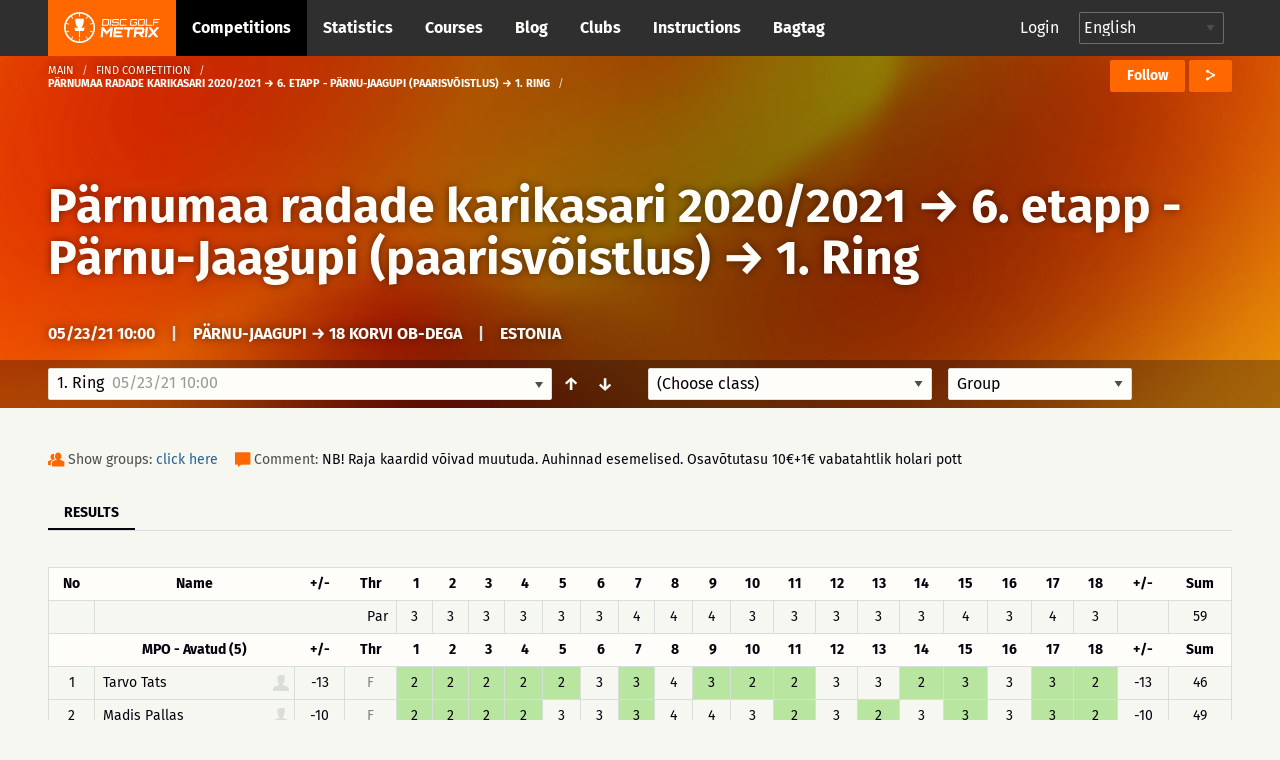

--- FILE ---
content_type: text/html; charset=UTF-8
request_url: https://discgolfmetrix.com/1715010
body_size: 29533
content:
<!doctype html>
<html class="no-js" lang="en">
	<head>
		<base href="https://discgolfmetrix.com/">
		<meta charset="utf-8" />
		<meta http-equiv="x-ua-compatible" content="ie=edge">
		<meta name="viewport" content="width=device-width, initial-scale=1.0">
		<title>Metrix</title><meta property="og:title" content="Metrix" />
<meta property="og:url" content="https://discgolfmetrix.com/1715010" />
<meta property="og:type" content="website" />
<meta property="og:description" content="NB! Raja kaardid võivad muutuda. Auhinnad esemelised. Osavõtutasu 10€+1€ vabatahtlik holari pott" />
<meta property="og:image" content="https://discgolfmetrix.com/img/competitions/1715010_default.jpg" />
<meta property="og:image:secure_url" content="https://discgolfmetrix.com/img/competitions/1715010_default.jpg" />
<meta property="og:image:alt" content="NB! Raja kaardid võivad muutuda. Auhinnad esemelised. Osavõtutasu 10€+1€ vabatahtlik holari pott" />
		<link rel="stylesheet" href="/assets/css/app.css?version=4.1">
		<link rel="stylesheet" href="/library/likely/likely.css">
		<link rel="shortcut icon" href="/assets/img/favicon.png" type="image/x-icon"/>
		<script src="/js/jquery.min.js"></script>
		<script src="/library/likely/likely.js"></script>
		<script src='https://www.google.com/recaptcha/api.js'></script>
        <!-- Google tag (gtag.js) -->
        <script async src="https://www.googletagmanager.com/gtag/js?id=G-5F8RH81RBZ"></script>
        <script>
            window.dataLayer = window.dataLayer || [];
            function gtag(){dataLayer.push(arguments);}

            // Wait for DOM to be ready before configuring
            if (document.readyState === 'loading') {
                document.addEventListener('DOMContentLoaded', initializeAnalytics);
            } else {
                initializeAnalytics();
            }

            function initializeAnalytics() {
                gtag('js', new Date());
                gtag('config', 'G-5F8RH81RBZ', {
                    'page_path': getCleanPagePath(),
                    'page_title': getPageTitle()
                });
                trackViewParameter();
            }

            function getCleanPagePath() {
                try {
                    const urlParams = new URLSearchParams(window.location.search);
                    const uParam = urlParams.get('u');
                    if (uParam) {
                        return '/u-' + encodeURIComponent(uParam);
                    }
                    return window.location.pathname;
                } catch (e) {
                    return '/';
                }
            }

            function getPageTitle() {
                try {
                    const urlParams = new URLSearchParams(window.location.search);
                    const uParam = urlParams.get('u');
                    if (uParam) {
                        return uParam.replace(/_/g, ' ').replace(/\b\w/g, l => l.toUpperCase());
                    }
                    return document.title || '/';
                } catch (e) {
                    return '/';
                }
            }

            function getViewParam() {
                const urlParams = new URLSearchParams(window.location.search);
                let view = urlParams.get('view');

                if (!view) {
                    const match = window.location.href.match(/[?&]view=([^&#]*)/);
                    if (match) {
                        view = match[1];
                    }
                }

                return view;
            }

            function trackViewParameter() {
                let viewParam = getViewParam();
                if (viewParam) {
                    gtag('event', 'view_tab_interaction', {
                        'view_tab_type': viewParam,
                        'page_context': getCleanPagePath()
                    });
                }
            }
        </script>
<script src="scorecard.js?version=3.4"></script><script src="https://code.highcharts.com/highcharts.js"></script><script src="https://code.highcharts.com/modules/data.js"></script><script src="https://code.highcharts.com/modules/series-label.js"></script><script src="https://code.highcharts.com/modules/heatmap.js"></script><script src="/assets/js/dependencies.js?version=3.2"></script>
<script src="/assets/js/app.js?version=3.3"></script>
<script src="/assets/js/competitionSubmenu.js?version=2.2"></script>
<script src="/assets/js/messages.js"></script>
<script src="/assets/js/topMenuStacking.js?version=2.0"></script>
<script src="/assets/js/scoreTable.js"></script>
<script src="/assets/js/datepicker.js?version=1.0"></script>

<script type="text/javascript">
	document.cookie = "time_zone="+ (- new Date().getTimezoneOffset()*60);
	var CompetitionID=1715010;
	window.plus = 0;
	window.addEventListener('resize', function() {
		if (typeof windowResize == 'function') {
			windowResize();
		}
	});
	window.addEventListener('load', function() {
		if (typeof load == 'function') {
			load();
		}
	});
</script>
</head>

<body>
<div style="position:absolute;width:0;height:0;overflow:hidden;visibility:hidden;right:0;bottom:0;"><svg width="100%" height="100%" viewBox="0 0 764 624" version="1.1" xmlns="http://www.w3.org/2000/svg" xmlns:xlink="http://www.w3.org/1999/xlink" xml:space="preserve" xmlns:serif="http://www.serif.com/" style="fill-rule:evenodd;clip-rule:evenodd;stroke-linejoin:round;stroke-miterlimit:2;"><g id="iconset_metrix"><g><path id="icon_basket" d="M43.483,0c1.533,20.771 -0.635,36.554 -7.483,43l14,0l-3,13l-19,0l0,18l-6,3l0,-21l-19,0l-3,-13l14,0c-6.7,-6.446 -9.567,-22.227 -7.565,-43l37.048,0Z" style="fill:#aec7c0;"/><g id="logo_white"><path d="M123.414,155.435c0.027,-0.252 -0.161,-0.465 -0.414,-0.465l-9.718,0c-0.253,0 -0.486,0.213 -0.512,0.465l-1.022,9.716c-0.026,0.253 0.162,0.466 0.415,0.466l9.718,0c0.253,0 0.485,-0.213 0.512,-0.466l1.021,-9.716Zm-0.174,-2.746c1.519,0 2.615,1.224 2.455,2.746l-1.021,9.716c-0.16,1.522 -1.513,2.746 -3.033,2.746l-12.464,0l1.598,-15.208l12.465,0Z" style="fill:#fff;fill-rule:nonzero;"/><path d="M128.364,152.689l2.281,0l-1.599,15.208l-2.28,0l1.598,-15.208Z" style="fill:#fff;fill-rule:nonzero;"/><path d="M147.709,156.322l-2.28,0l0.093,-0.887c0.027,-0.253 -0.161,-0.465 -0.417,-0.465l-9.715,0c-0.253,0 -0.486,0.212 -0.513,0.465l-0.341,3.252c-0.027,0.256 0.161,0.466 0.414,0.466l9.716,0c1.522,0 2.617,1.224 2.457,2.746l-0.342,3.252c-0.16,1.522 -1.512,2.746 -3.035,2.746l-9.715,0c-1.52,0 -2.618,-1.224 -2.458,-2.746l0.093,-0.886l2.283,0l-0.093,0.886c-0.026,0.253 0.162,0.466 0.414,0.466l9.716,0c0.255,0 0.488,-0.213 0.515,-0.466l0.342,-3.252c0.026,-0.253 -0.162,-0.465 -0.417,-0.465l-9.716,0c-1.52,0 -2.617,-1.225 -2.458,-2.747l0.342,-3.252c0.16,-1.522 1.516,-2.746 3.035,-2.746l9.716,0c1.522,0 2.617,1.224 2.458,2.746l-0.094,0.887Z" style="fill:#fff;fill-rule:nonzero;"/><path d="M152.851,154.97c-0.253,0 -0.486,0.213 -0.512,0.465l-1.021,9.716c-0.027,0.253 0.161,0.466 0.414,0.466l12.422,0l-0.24,2.28l-12.422,0c-1.52,0 -2.615,-1.224 -2.455,-2.746l1.021,-9.716c0.16,-1.522 1.513,-2.746 3.033,-2.746l12.421,0l-0.239,2.281l-12.422,0Z" style="fill:#fff;fill-rule:nonzero;"/><path d="M188.651,156.344l-2.284,0l0.096,-0.909c0.026,-0.252 -0.161,-0.465 -0.414,-0.465l-9.719,0c-0.252,0 -0.485,0.213 -0.512,0.465l-1.021,9.716c-0.026,0.253 0.162,0.466 0.414,0.466l9.719,0c0.252,0 0.485,-0.213 0.512,-0.466l0.346,-3.294l-3.59,0l0.24,-2.281l5.873,0l-0.586,5.575c-0.16,1.522 -1.516,2.746 -3.035,2.746l-9.718,0c-1.52,0 -2.618,-1.224 -2.458,-2.746l1.021,-9.716c0.16,-1.522 1.516,-2.746 3.035,-2.746l9.718,0c1.52,0 2.618,1.224 2.458,2.746l-0.095,0.909Z" style="fill:#fff;fill-rule:nonzero;"/><path d="M202.411,165.617c0.253,0 0.485,-0.213 0.512,-0.466l1.021,-9.716c0.027,-0.252 -0.161,-0.465 -0.414,-0.465l-9.718,0c-0.253,0 -0.486,0.213 -0.512,0.465l-1.022,9.716c-0.026,0.253 0.162,0.466 0.415,0.466l9.718,0Zm1.359,-12.928c1.519,0 2.617,1.224 2.457,2.746l-1.021,9.716c-0.16,1.522 -1.515,2.746 -3.035,2.746l-9.718,0c-1.519,0 -2.615,-1.224 -2.455,-2.746l1.021,-9.716c0.16,-1.522 1.513,-2.746 3.032,-2.746l9.719,0Z" style="fill:#fff;fill-rule:nonzero;"/><path d="M208.856,152.669l2.281,0l-1.361,12.948l12.928,0l-0.24,2.28l-15.208,0l1.6,-15.228Z" style="fill:#fff;fill-rule:nonzero;"/><path d="M239.263,152.689l-0.239,2.281l-11.659,0l-0.44,4.183l9.378,0l-0.239,2.281l-9.378,0l-0.68,6.463l-2.283,0l1.599,-15.208l13.941,0Z" style="fill:#fff;fill-rule:nonzero;"/><path d="M128.824,171.493l5.032,0l-2.366,22.503l-4.876,0l1.586,-15.096c-2.846,3.002 -5.913,6.314 -8.723,9.25l-6.814,-9.217l-1.583,15.063l-4.844,0l2.365,-22.503l5.002,0l6.669,9.095l8.552,-9.095Z" style="fill:#fff;fill-rule:nonzero;"/><path d="M157.166,176.369l-15.877,0l-0.414,3.938l12.785,0l-0.512,4.874l-12.785,0l-0.414,3.938l15.877,0l-0.513,4.877l-20.783,0l2.365,-22.503l20.783,0l-0.512,4.876Z" style="fill:#fff;fill-rule:nonzero;"/><path d="M181.376,171.493l-0.513,4.876l-8.812,0l-1.853,17.627l-4.876,0l1.852,-17.627l-8.814,0l0.512,-4.876l22.504,0Z" style="fill:#fff;fill-rule:nonzero;"/><path d="M186.682,181.714l12.753,0l0.562,-5.344l-12.753,0l-0.562,5.344Zm17.633,0.251c-0.266,2.531 -2.579,4.623 -5.142,4.623l-0.218,0c1.395,1.875 2.905,3.876 4.27,5.751l-0.174,1.657l-5,0l-5.442,-7.408l-6.442,0.033c0.062,0 0.088,0.062 0.075,0.188c-0,0 -0.062,0 -0.092,-0.033l-0.758,7.22l-4.844,0l2.361,-22.471l17.847,0c2.564,0 4.437,2.093 4.17,4.624l-0.611,5.816Z" style="fill:#fff;fill-rule:nonzero;"/><path d="M207.987,171.493l4.874,0l-2.365,22.503l-4.874,0l2.365,-22.503Z" style="fill:#fff;fill-rule:nonzero;"/><path d="M237.492,171.493l-0.174,1.657l-9.072,9.596l7.058,9.563l-0.177,1.687l-5.032,0l-5.476,-7.375c-1.94,2.093 -4.809,5.032 -6.963,7.375l-5.032,0l0.174,-1.657l9.042,-9.593c-2.295,-3.157 -4.697,-6.472 -7.025,-9.596l0.174,-1.657l5.032,0l5.472,7.407c1.911,-2.125 4.78,-5.032 6.967,-7.407l5.032,0Z" style="fill:#fff;fill-rule:nonzero;"/><path d="M77.926,196.685l-3.535,-4.866c-0.509,0.397 -1.033,0.776 -1.572,1.133l3.539,4.871c-4.711,3.177 -10.337,5.091 -16.389,5.277l0,-6.019c-0.322,0.012 -0.644,0.024 -0.969,0.024c-0.325,0 -0.647,-0.012 -0.969,-0.024l0,6.019c-6.053,-0.186 -11.678,-2.1 -16.389,-5.277l3.539,-4.871c-0.54,-0.357 -1.063,-0.736 -1.573,-1.133l-3.535,4.866c-4.613,-3.546 -8.211,-8.349 -10.268,-13.897l5.745,-1.867c-0.228,-0.602 -0.432,-1.214 -0.615,-1.837l-5.742,1.866c-0.854,-2.837 -1.318,-5.84 -1.318,-8.95c0,-2.922 0.413,-5.748 1.17,-8.431l5.757,1.871c0.17,-0.627 0.362,-1.244 0.578,-1.85l-5.753,-1.869c1.985,-5.656 5.558,-10.566 10.184,-14.2l3.56,4.9c0.505,-0.403 1.022,-0.791 1.557,-1.154l-3.559,-4.898c4.767,-3.289 10.491,-5.279 16.662,-5.469l-0,6.072c0.322,-0.012 0.644,-0.024 0.969,-0.024c0.325,0 0.647,0.012 0.969,0.024l-0,-6.072c6.171,0.19 11.895,2.18 16.661,5.469l-3.558,4.898c0.535,0.363 1.052,0.751 1.557,1.153l3.559,-4.899c4.626,3.634 8.2,8.544 10.185,14.2l-5.753,1.869c0.216,0.606 0.408,1.223 0.578,1.85l5.757,-1.871c0.757,2.683 1.17,5.509 1.17,8.431c-0,3.11 -0.464,6.113 -1.318,8.95l-5.742,-1.866c-0.183,0.623 -0.387,1.235 -0.615,1.837l5.745,1.867c-2.057,5.548 -5.655,10.351 -10.269,13.897m-18.926,-59.685c-19.299,0 -35,15.701 -35,35c-0,19.299 15.701,35 35,35c19.299,0 35,-15.701 35,-35c-0,-19.299 -15.701,-35 -35,-35" style="fill:#fff;fill-rule:nonzero;"/><path d="M59.981,179.487l0,14.488l-1.95,0l0,-14.488l-9.116,0l-1.215,-7.217l7.53,-0.042c-3.399,-2.729 -5.779,-9.037 -5.779,-16.384c0,-1.198 0.063,-2.37 0.183,-3.503l18.731,0c0.121,1.133 0.184,2.305 0.184,3.503c0,7.311 -2.357,13.593 -5.729,16.344l7.48,-0.041l-1.513,7.34l-8.806,0Z" style="fill:#fff;fill-rule:nonzero;"/></g><path id="icon_location" d="M82,0c-4.561,0 -8,3.582 -8,8.333c0,5.978 7.437,11.362 7.753,11.588c0.074,0.053 0.161,0.079 0.247,0.079c0.086,0 0.173,-0.026 0.247,-0.079c0.316,-0.226 7.753,-5.61 7.753,-11.588c0,-4.751 -3.439,-8.333 -8,-8.333Zm4.48,6.571l-2.324,1.915l0.778,3.08c0.045,0.175 -0.03,0.359 -0.185,0.455c-0.16,0.096 -0.357,0.079 -0.493,-0.034l-2.256,-1.862l-2.257,1.862c-0.14,0.114 -0.339,0.129 -0.493,0.033c-0.155,-0.096 -0.229,-0.28 -0.186,-0.455l0.779,-3.08l-2.323,-1.914c-0.136,-0.114 -0.187,-0.299 -0.127,-0.463c0.061,-0.164 0.219,-0.275 0.396,-0.275l2.862,0l0.953,-2.64c0.059,-0.166 0.217,-0.276 0.396,-0.276c0.178,0 0.336,0.11 0.397,0.276l0.952,2.64l2.862,0c0.176,0 0.335,0.111 0.395,0.275c0.061,0.164 0.01,0.349 -0.126,0.463Z" style="fill:#ff6700;fill-rule:nonzero;"/><path id="icon_calendar" d="M126,5.333l0,10.334c0,0.184 -0.149,0.333 -0.333,0.333l-15.334,0c-0.184,0 -0.333,-0.149 -0.333,-0.333l0,-10.334l16,0Zm-4.667,2l0,-1c0,-0.184 -0.149,-0.333 -0.333,-0.333c-0.184,0 -0.333,0.149 -0.333,0.333l0,1l-2.667,0l0,-1c0,-0.184 -0.149,-0.333 -0.333,-0.333c-0.184,0 -0.334,0.149 -0.334,0.333l0,1l-2.666,0l0,-1c0,-0.184 -0.15,-0.333 -0.334,-0.333c-0.184,0 -0.333,0.149 -0.333,0.333l0,1l-2.333,0c-0.184,0 -0.334,0.15 -0.334,0.334c0,0.184 0.15,0.333 0.334,0.333l2.333,0l0,2l-2.333,0c-0.184,0 -0.334,0.149 -0.334,0.333c0,0.184 0.15,0.334 0.334,0.334l2.333,0l0,2l-2.333,0c-0.184,0 -0.334,0.149 -0.334,0.333c0,0.184 0.15,0.333 0.334,0.333l2.333,0l0,1c0,0.184 0.149,0.334 0.333,0.334c0.184,0 0.334,-0.15 0.334,-0.334l0,-1l2.666,0l0,1c0,0.184 0.15,0.334 0.334,0.334c0.184,0 0.333,-0.15 0.333,-0.334l0,-1l2.667,0l0,1c0,0.184 0.149,0.334 0.333,0.334c0.184,0 0.333,-0.15 0.333,-0.334l0,-1l3,0c0.184,0 0.334,-0.149 0.334,-0.333c0,-0.184 -0.15,-0.333 -0.334,-0.333l-3,0l0,-2l3,0c0.184,0 0.334,-0.15 0.334,-0.334c0,-0.184 -0.15,-0.333 -0.334,-0.333l-3,0l0,-2l3,0c0.184,0 0.334,-0.149 0.334,-0.333c0,-0.184 -0.15,-0.334 -0.334,-0.334l-3,0Zm-3.333,3.334l2.667,0l0,2l-2.667,0l0,-2Zm-3.333,0l2.666,0l0,2l-2.666,0l0,-2Zm3.333,-2.667l2.667,0l0,2l-2.667,0l0,-2Zm-3.333,0l2.666,0l0,2l-2.666,0l0,-2Zm0.333,-8c0.184,0 0.333,0.149 0.333,0.333l0,1l5.334,0l0,-1c0,-0.184 0.149,-0.333 0.333,-0.333l2,0c0.184,0 0.333,0.149 0.333,0.333l0,1l2.334,0c0.184,0 0.333,0.15 0.333,0.334l0,3l-16,0l0,-3c0,-0.184 0.149,-0.334 0.333,-0.334l2.334,0l0,-1c0,-0.184 0.149,-0.333 0.333,-0.333l2,0Zm-0.333,2.667l0,-2l-1.334,0l0,2l1.334,0Zm8,0l0,-2l-1.334,0l0,2l1.334,0Z" style="fill:#ff6700;"/><path id="icon_distance" d="M165.816,6.304c-0.066,0.102 -0.153,0.231 -0.265,0.389c-0.068,0.095 -0.175,0.146 -0.284,0.146c-0.07,0 -0.139,-0.021 -0.201,-0.064c-0.157,-0.111 -0.193,-0.328 -0.082,-0.485c0.234,-0.33 0.366,-0.549 0.37,-0.555c0.06,-0.1 0.161,-0.153 0.268,-0.162c-1.028,-3.231 -4.05,-5.573 -7.622,-5.573c-4.419,0 -8,3.583 -8,8c0,1.496 0.419,2.892 1.133,4.089c0.025,-0.099 0.054,-0.209 0.092,-0.338c0.054,-0.184 0.246,-0.291 0.431,-0.236c0.185,0.054 0.29,0.247 0.236,0.432c-0.11,0.375 -0.157,0.629 -0.158,0.638c-0.016,0.086 -0.064,0.159 -0.128,0.209c1.459,1.943 3.776,3.206 6.394,3.206c4.419,0 8,-3.581 8,-8c0,-0.582 -0.066,-1.149 -0.184,-1.696Zm-12.849,3.41c-0.231,0.293 -0.445,0.648 -0.634,1.054c-0.059,0.126 -0.185,0.2 -0.316,0.2c-0.049,0 -0.1,-0.01 -0.147,-0.032c-0.174,-0.081 -0.249,-0.288 -0.168,-0.462c0.213,-0.454 0.454,-0.855 0.718,-1.19c0.12,-0.15 0.338,-0.176 0.489,-0.057c0.15,0.118 0.177,0.337 0.058,0.487Zm9.679,-0.168c-0.447,0.261 -0.894,0.435 -1.327,0.515c-0.022,0.004 -0.043,0.006 -0.065,0.006c-0.163,0 -0.309,-0.117 -0.341,-0.284c-0.035,-0.189 0.089,-0.37 0.278,-0.406c0.355,-0.066 0.727,-0.212 1.106,-0.432c0.164,-0.096 0.378,-0.041 0.476,0.126c0.096,0.166 0.04,0.379 -0.127,0.475Zm-2.696,0.519c-0.02,0 -0.039,-0.001 -0.059,-0.004c-0.395,-0.067 -0.816,-0.186 -1.323,-0.375c-0.18,-0.066 -0.272,-0.266 -0.205,-0.446c0.068,-0.181 0.27,-0.273 0.447,-0.206c0.466,0.173 0.846,0.281 1.198,0.34c0.189,0.032 0.317,0.211 0.285,0.401c-0.029,0.169 -0.177,0.29 -0.343,0.29Zm-2.157,-1.063c-0.055,0.137 -0.185,0.22 -0.324,0.22c-0.042,0 -0.086,-0.008 -0.128,-0.025c-0.351,-0.14 -0.767,-0.296 -1.198,-0.403c-0.188,-0.045 -0.301,-0.234 -0.254,-0.421c0.046,-0.186 0.233,-0.299 0.421,-0.254c0.471,0.117 0.914,0.283 1.287,0.431c0.18,0.072 0.267,0.274 0.196,0.452Zm-2.852,-0.343c-0.122,0.005 -0.245,0.016 -0.37,0.033c-0.254,0.037 -0.5,0.12 -0.731,0.249c-0.054,0.029 -0.111,0.043 -0.169,0.043c-0.122,0 -0.241,-0.064 -0.305,-0.179c-0.093,-0.168 -0.032,-0.379 0.135,-0.472c0.306,-0.171 0.632,-0.282 0.971,-0.33c0.149,-0.021 0.297,-0.034 0.441,-0.039l0.014,0c0.187,0 0.34,0.147 0.348,0.334c0.008,0.192 -0.142,0.354 -0.334,0.361Zm9.769,-0.894c-0.314,0.36 -0.634,0.684 -0.951,0.965c-0.067,0.06 -0.149,0.089 -0.231,0.089c-0.096,0 -0.192,-0.04 -0.261,-0.117c-0.128,-0.144 -0.114,-0.364 0.03,-0.492c0.295,-0.261 0.594,-0.565 0.889,-0.903c0.128,-0.145 0.348,-0.158 0.491,-0.033c0.145,0.126 0.159,0.346 0.033,0.491Zm-4.623,-4.982c1.257,0 1.739,1.043 1.739,1.739c-0,1.259 -1.739,3.826 -1.739,3.826c-0,0 -1.739,-2.567 -1.739,-3.826c-0,-0.696 0.481,-1.739 1.739,-1.739Zm0.775,2.434c-0,-0.471 -0.348,-0.695 -0.695,-0.695c-0.348,0 -0.696,0.224 -0.696,0.695c-0,0.473 0.348,0.696 0.696,0.696c0.347,0 0.695,-0.223 0.695,-0.696Z" style="fill:#ff6700;"/><path id="icon_club" d="M248.164,15.997c-0.181,0 -0.329,-0.145 -0.333,-0.327c-0.004,-0.184 0.143,-0.336 0.326,-0.34c1.624,-0.034 3.151,-0.587 4.419,-1.601c0.145,-0.114 0.354,-0.091 0.468,0.053c0.115,0.143 0.092,0.353 -0.052,0.469c-1.382,1.105 -3.049,1.709 -4.821,1.746l-0.007,0Zm-1.934,-0.196c-1.698,-0.384 -3.251,-1.335 -4.372,-2.679c-0.118,-0.141 -0.1,-0.351 0.042,-0.469c0.14,-0.118 0.351,-0.1 0.469,0.042c1.028,1.232 2.452,2.104 4.008,2.456c0.179,0.04 0.292,0.219 0.251,0.398c-0.041,0.188 -0.232,0.294 -0.398,0.252Zm7.66,-2.884c-0.147,-0.112 -0.174,-0.32 -0.063,-0.466c0.986,-1.288 1.506,-2.827 1.506,-4.453c-0,-0.184 0.15,-0.348 0.334,-0.348c0.183,0 0.333,0.118 0.333,0.348c-0,1.774 -0.569,3.453 -1.643,4.857c-0.111,0.145 -0.319,0.175 -0.467,0.062Zm-5.866,-5.302c0.78,-0.465 1.31,-1.31 1.31,-2.283c-0,-1.471 -1.196,-2.667 -2.667,-2.667c-1.47,0 -2.666,1.196 -2.666,2.667c-0,0.973 0.529,1.818 1.31,2.283c-1.508,0.631 -2.643,2.253 -2.643,4.05c-0,0.184 0.149,0.333 0.333,0.333l7.333,0c0.184,0 0.333,-0.149 0.333,-0.333c-0,-1.797 -1.135,-3.419 -2.643,-4.05Zm-7.226,3.868c-0.786,-1.62 -0.976,-3.414 -0.637,-5.087c0.037,-0.18 0.215,-0.296 0.393,-0.26c0.181,0.037 0.297,0.213 0.261,0.393c-0.307,1.511 -0.146,3.161 0.583,4.664c0.08,0.166 0.012,0.365 -0.154,0.445c-0.167,0.08 -0.366,0.012 -0.446,-0.155Zm13.202,-0.819l-2.779,0c-0.224,-1.07 -0.787,-2.063 -1.584,-2.79c0.158,-0.109 0.323,-0.208 0.498,-0.285c-0.231,-0.173 -0.419,-0.397 -0.558,-0.651c0.388,-0.694 0.529,-1.49 0.335,-2.343c0.363,-0.368 0.866,-0.596 1.422,-0.596c1.102,0 2,0.897 2,1.999c-0,0.65 -0.317,1.224 -0.798,1.589c1.056,0.465 1.797,1.518 1.797,2.744c-0,0.184 -0.149,0.333 -0.333,0.333Zm1.109,-4.471c-0.391,-1.545 -1.299,-2.946 -2.557,-3.944c-0.144,-0.114 -0.168,-0.324 -0.054,-0.468c0.115,-0.145 0.325,-0.169 0.468,-0.054c1.372,1.087 2.363,2.615 2.789,4.302c0.046,0.179 -0.062,0.36 -0.24,0.405c-0.186,0.046 -0.362,-0.069 -0.406,-0.241Zm-14.169,-1.204c-0.166,-0.08 -0.236,-0.279 -0.157,-0.445c0.755,-1.573 2.026,-2.877 3.58,-3.672c0.164,-0.082 0.364,-0.019 0.448,0.145c0.084,0.164 0.019,0.365 -0.145,0.449c-1.425,0.729 -2.59,1.924 -3.282,3.367c-0.078,0.162 -0.275,0.238 -0.444,0.156Zm10.085,-3.673c-1.457,-0.661 -3.122,-0.823 -4.678,-0.463c-0.181,0.042 -0.358,-0.07 -0.4,-0.25c-0.041,-0.179 0.071,-0.359 0.25,-0.399c1.699,-0.392 3.514,-0.215 5.103,0.505c0.168,0.076 0.242,0.273 0.166,0.441c-0.078,0.171 -0.28,0.241 -0.441,0.166Z" style="fill:#cacaca;"/><path id="icon_group" d="M217.847,7.827c1.07,-0.648 1.796,-1.825 1.796,-3.181c0,-2.048 -1.64,-3.714 -3.657,-3.714c-2.016,0 -3.657,1.666 -3.657,3.714c0,1.356 0.726,2.533 1.797,3.181c-2.068,0.879 -3.625,3.137 -3.625,5.641c0,0.256 0.205,0.464 0.457,0.464l10.057,0c0.252,0 0.457,-0.208 0.457,-0.464c0,-2.504 -1.557,-4.762 -3.625,-5.641Zm8.196,4.247l-3.812,0c-0.307,-1.491 -1.079,-2.874 -2.172,-3.887c0.217,-0.151 0.443,-0.289 0.683,-0.396c-0.316,-0.242 -0.575,-0.554 -0.765,-0.908c0.532,-0.965 0.725,-2.075 0.459,-3.264c0.498,-0.511 1.187,-0.83 1.95,-0.83c1.512,0 2.743,1.25 2.743,2.786c0,0.905 -0.435,1.704 -1.095,2.213c1.449,0.647 2.466,2.114 2.466,3.822c0,0.256 -0.205,0.464 -0.457,0.464Z" style="fill:#ff6700;"/><path id="icon_placeholder" d="M188,4.583l0,9.988l7.776,-2.589l0.224,-0.315l0,-9.344l-8,2.26Zm-8,7.084l0.224,0.315l7.109,2.589l0,-9.985l-7.333,-2.17l0,9.251Zm8.084,-11.656c-0.055,-0.015 -0.113,-0.015 -0.168,-0l-7.268,1.896l7.043,2.069l7.504,-2.11l-7.111,-1.855Z" style="fill:#ff6700;"/><path id="placeholder_portrait" d="M137.408,505.283c6.734,-6.366 6.242,-20.275 0.784,-25c4.341,-11.541 9.908,-24.975 7.558,-36.741c-2.883,-14.425 -23.367,-19.542 -40.033,-19.542c-12.925,0 -28.625,3.258 -33.575,12.175c-4.975,0.55 -8.817,2.608 -11.442,6.142c-7.233,9.766 -2.292,24.758 1.267,37.808c-5.459,4.733 -6.109,18.792 0.625,25.158c0.925,13.234 8.75,21.342 12.408,24.45l-0,20.067c-3.508,1.308 -6.942,2.575 -10.283,3.8c-28.925,10.633 -49.825,18.325 -55.942,30.567c-8.675,17.341 -8.775,34.925 -8.775,35.666c-0,2.3 1.867,4.167 4.167,4.167l191.666,0c2.3,0 4.167,-1.867 4.167,-4.167c-0,-0.741 -0.1,-18.325 -8.775,-35.666c-6.125,-12.25 -27.025,-19.934 -55.95,-30.567c-3.333,-1.233 -6.775,-2.492 -10.275,-3.8l0,-20.067c3.658,-3.116 11.483,-11.216 12.408,-24.45Z" style="fill:#d8dfdb;fill-rule:nonzero;"/><path id="icon_speech" d="M270,0c-4.411,0 -8,2.989 -8,6.662c0,1.735 0.785,3.361 2.217,4.605l-1.607,3.244c-0.143,0.287 0.157,0.591 0.439,0.456l4.291,-2.019c0.852,0.249 1.746,0.376 2.66,0.376c4.411,0 8,-2.988 8,-6.662c0,-3.673 -3.589,-6.662 -8,-6.662Z" style="fill:#ff6700;fill-rule:nonzero;"/><path id="icon_flag_triangle" d="M302.793,4.361l-9.716,-4.202c-0.115,-0.094 -0.257,-0.159 -0.418,-0.159c-0.368,0 -0.666,0.299 -0.666,0.667l0,14.669c0,0.368 0.298,0.666 0.666,0.666c0.369,0 0.667,-0.298 0.667,-0.666l0,-6.261l9.467,-4.102c0.268,-0.115 0.268,-0.496 0,-0.612Z" style="fill:#ff6700;fill-rule:nonzero;"/><path id="icon_length" d="M313.329,3.108c-2.425,0 -3.64,2.127 -3.261,4.324c0.382,2.215 3.261,6.919 3.261,6.919c0,-0 2.96,-5.016 3.26,-6.919c0.354,-2.236 -0.835,-4.324 -3.26,-4.324Zm0.58,12.892c-0.133,0 -0.263,-0.069 -0.341,-0.196c-0.123,-0.2 -0.07,-0.468 0.119,-0.599l9.373,-6.486c0.189,-0.129 0.441,-0.073 0.564,0.126c0.122,0.199 0.07,0.468 -0.118,0.599l-9.374,6.486c-0.07,0.048 -0.146,0.07 -0.223,0.07Zm-0.58,-7.702c-0.843,0 -1.631,-0.835 -1.631,-1.73c0,-0.894 0.788,-1.73 1.631,-1.73c0.843,0 1.63,0.836 1.63,1.73c0,0.895 -0.787,1.73 -1.63,1.73Zm10.226,-8.298c-1.475,0 -2.445,1.032 -2.445,2.594c0,1.566 2.445,5.189 2.445,5.189c0,0 2.445,-3.623 2.445,-5.189c0,-1.561 -0.972,-2.594 -2.445,-2.594Zm0,3.892c-0.553,0 -1.223,-0.433 -1.223,-1.298c0,-0.864 0.67,-1.297 1.223,-1.297c0.552,0 1.222,0.433 1.222,1.297c0,0.865 -0.67,1.298 -1.222,1.298Z" style="fill:#ff6700;"/><g id="illustration_top"><path id="Filled_Icons" d="M55.998,245.696c-0,-0.706 -0.607,-1.251 -1.165,-1.196l-4.701,0.015c0.041,-1.15 0.067,-2.345 0.067,-3.6c-0,-0.66 -0.523,-1.195 -1.163,-1.195l-41.852,0c-0.642,0 -1.163,0.535 -1.163,1.195c0,1.25 0.026,2.438 0.065,3.585l-4.715,0c-0.642,0 -1.163,0.536 -1.163,1.196c-0.107,9.838 1.66,19.808 11.242,20.289c5.613,8.268 13.091,6.781 13.091,14.349c-0.105,5.916 -1.681,9.583 -9.219,9.583c-0.642,0 -1.163,0.535 -1.163,1.195l-0,4.781c-0,0.659 0.521,1.195 1.163,1.195l25.56,0c0.639,0 1.163,-0.536 1.163,-1.195l-0,-4.781c-0,-0.66 -0.524,-1.195 -1.163,-1.195c-6.664,0 -9.366,-2.771 -9.366,-9.562c-0,-7.584 7.494,-6.174 13.158,-14.37c9.703,-0.478 11.396,-10.676 11.324,-20.289Zm-53.479,1.195l3.684,-0c0.481,7.584 1.888,12.781 3.734,16.493c-6.427,-1.453 -7.478,-9.741 -7.418,-16.493Zm33.211,6.96l-3.439,2.434l1.553,4.553c0.167,0.498 -0,1.05 -0.412,1.36c-0.414,0.311 -0.974,0.309 -1.385,-0.009l-3.953,-3.048l-3.953,3.045c-0.412,0.318 -0.972,0.321 -1.386,0.01c-0.411,-0.311 -0.579,-0.863 -0.411,-1.36l1.553,-4.554l-3.439,-2.431c-0.419,-0.298 -0.602,-0.839 -0.449,-1.338c0.151,-0.5 0.6,-0.842 1.109,-0.842l3.93,0l2.004,-4.121c0.393,-0.81 1.686,-0.81 2.081,0l2.007,4.121l3.929,0c0.509,0 0.958,0.342 1.109,0.842c0.154,0.499 -0.03,1.04 -0.448,1.338Zm10.481,9.531c1.877,-3.705 3.311,-8.897 3.802,-16.477l3.671,-0.012c0.045,6.738 -1.044,15.026 -7.473,16.489Z" style="fill:#ff6700;fill-rule:nonzero;"/></g><path id="icon_pedestal" d="M353.95,8.29c-0.002,-0.005 -0.001,-0.01 -0.003,-0.014l-1.5,-3c-0.085,-0.169 -0.257,-0.276 -0.447,-0.276l-5,-0l0,-1.5c0,-0.075 -0.02,-0.147 -0.05,-0.21c-0.002,-0.005 -0.001,-0.01 -0.003,-0.014l-1.5,-3c-0.085,-0.169 -0.258,-0.276 -0.447,-0.276l-6,-0c-0.189,-0 -0.362,0.107 -0.447,0.276l-1.5,3c-0.002,0.004 -0.001,0.009 -0.003,0.014c-0.031,0.063 -0.05,0.135 -0.05,0.21l0,1.5l-5,-0c-0.189,-0 -0.362,0.107 -0.447,0.276l-1.5,3c-0.002,0.004 -0.001,0.009 -0.003,0.014c-0.03,0.064 -0.05,0.135 -0.05,0.21l0,9c0,0.276 0.224,0.5 0.5,0.5l23,0c0.276,0 0.5,-0.224 0.5,-0.5l0,-9c0,-0.075 -0.02,-0.146 -0.05,-0.21Zm-18.96,6.71c0.276,0 0.5,0.224 0.5,0.5c0,0.276 -0.223,0.5 -0.5,0.5l-1.873,0c-0.401,0 -0.642,-0.454 -0.409,-0.786l1.703,-2.434c0.228,-0.343 -0.022,-0.696 -0.347,-0.696c-0.234,0 -0.426,0.183 -0.436,0.416c-0.012,0.275 -0.253,0.493 -0.522,0.477c-0.276,-0.011 -0.49,-0.245 -0.478,-0.521c0.034,-0.771 0.664,-1.373 1.436,-1.373c1.111,0 1.862,1.245 1.169,2.264l-1.156,1.653l0.913,0Zm2.01,-7l-5.691,-0l1,-2l4.691,-0l0,2Zm6,4.894c0,0.276 -0.224,0.5 -0.5,0.5c-0.276,-0 -0.5,-0.224 -0.5,-0.5l0,-3.842c-0.483,0.082 -0.785,-0.514 -0.43,-0.854l0.584,-0.56c0.314,-0.301 0.846,-0.079 0.846,0.362l0,4.894Zm-4.691,-9.894l1,-2l5.383,-0l1,2l-7.383,-0Zm13.062,11.499c0,0.747 -0.444,1.501 -1.436,1.501c-0.833,-0 -1.395,-0.555 -1.434,-1.413c-0.013,-0.276 0.2,-0.51 0.477,-0.523c0.32,-0.022 0.51,0.202 0.521,0.477c0.022,0.459 0.281,0.459 0.436,0.459c0.142,-0 0.436,-0 0.436,-0.501c0,-0.5 -0.294,-0.5 -0.436,-0.5c-0.276,-0 -0.5,-0.224 -0.5,-0.5c0,-0.275 0.224,-0.5 0.5,-0.5c0.142,-0 0.436,-0 0.436,-0.5c0,-0.499 -0.294,-0.499 -0.436,-0.499c-0.155,-0 -0.415,-0 -0.436,0.458c-0.012,0.276 -0.197,0.498 -0.521,0.477c-0.276,-0.013 -0.489,-0.247 -0.477,-0.522c0.039,-0.858 0.602,-1.413 1.434,-1.413c0.991,-0 1.436,0.753 1.436,1.499c0,0.361 -0.106,0.722 -0.326,1c0.22,0.278 0.326,0.64 0.326,1Zm-4.371,-6.499l0,-2l4.691,-0l1,2l-5.691,-0Z" style="fill:#fe6b1f;fill-rule:nonzero;"/><g id="icon_small"><rect x="72" y="24" width="24" height="24" style="fill:none;"/><path d="M73.686,33.752l1.853,0.854c0.066,0.031 0.137,0.046 0.21,0.046l6.5,0c0.915,0 1.5,-1.1 1.5,-1.855l0,-0.145c0,-0.552 -0.448,-1 -1,-1l-8.5,0c-0.552,0 -1,0.448 -1,1l0,0.292c-0.001,0.265 0.105,0.52 0.293,0.707c0.041,0.042 0.09,0.076 0.144,0.101Z" style="fill:#ff6700;fill-rule:nonzero;"/><path d="M94.348,41.904l-6.2,0c-0.125,0 -0.23,0.092 -0.247,0.216c-0.019,0.135 -0.029,0.272 -0.029,0.409c0.032,1.864 1.569,3.349 3.434,3.317c1.819,-0.031 3.286,-1.498 3.317,-3.317c0,-0.136 -0.01,-0.273 -0.028,-0.408c-0.017,-0.124 -0.122,-0.216 -0.247,-0.217Z" style="fill:#ff6700;fill-rule:nonzero;"/><path d="M80.691,42.904l-5.885,0c-0.139,0 -0.251,0.113 -0.25,0.252c0,0.013 0.001,0.027 0.003,0.04c0.289,1.762 1.95,2.956 3.712,2.667c1.369,-0.224 2.443,-1.298 2.667,-2.667c0.023,-0.137 -0.07,-0.266 -0.207,-0.289c-0.013,-0.002 -0.026,-0.003 -0.04,-0.003Z" style="fill:#ff6700;fill-rule:nonzero;"/><path d="M91.25,35.904l-0.793,0c-0.071,0 -0.139,-0.03 -0.186,-0.084c-0.049,-0.054 -0.072,-0.127 -0.063,-0.2c0.026,-0.207 0.04,-0.416 0.042,-0.625l0,-2.423c-0.001,-0.138 0.109,-0.25 0.247,-0.251c0.055,0 0.109,0.017 0.153,0.051c0.623,0.428 1.347,0.685 2.1,0.747c0.552,0 1,-0.448 1,-1l0,-2.93c0,-0.288 -0.124,-0.563 -0.341,-0.753c-0.216,-0.19 -0.504,-0.277 -0.789,-0.239c-0.747,0.079 -1.459,0.36 -2.059,0.812c-0.066,0.054 -0.156,0.07 -0.237,0.044c-0.081,-0.027 -0.143,-0.093 -0.164,-0.176c-0.28,-1.103 -1.272,-1.875 -2.41,-1.877l-1.5,0c-0.552,0 -1,0.448 -1,1c0,0.552 0.448,1 1,1l1.5,0c0.276,0 0.5,0.224 0.5,0.5l0,5.5c-0.002,1.855 -1.041,3.554 -2.693,4.4c-0.122,0.063 -0.272,0.016 -0.336,-0.106c-0.007,-0.014 -0.013,-0.029 -0.018,-0.045c-0.57,-2.268 -2.614,-3.855 -4.953,-3.845l-2.5,0c-3.173,0.004 -5.745,2.575 -5.75,5.748c0,0.414 0.336,0.75 0.75,0.75l10.5,0c1.274,0.041 2.532,-0.294 3.617,-0.964c0.039,-0.023 0.084,-0.036 0.13,-0.036l8.254,0c0.414,-0.001 0.749,-0.336 0.749,-0.75c-0.149,-2.48 -2.269,-4.375 -4.75,-4.248Z" style="fill:#ff6700;fill-rule:nonzero;"/></g><g id="icon_medium"><rect x="96" y="24" width="24" height="24" style="fill:none;"/><path d="M96.672,35.189l1.9,-2.853c0.556,-0.837 1.495,-1.339 2.5,-1.336l5.6,0c0.963,0.002 1.883,0.4 2.545,1.1l3.21,3.4c0.039,0.041 0.09,0.067 0.146,0.075l4.589,0.656c1.011,0.148 1.897,0.755 2.4,1.644c0.044,0.078 0.044,0.172 0,0.25c-0.045,0.077 -0.127,0.124 -0.216,0.124l-1.846,0c-0.414,0 -0.75,0.336 -0.75,0.75c0,0.414 0.336,0.75 0.75,0.75l2.25,0c0.138,0 0.25,0.112 0.25,0.25l0,1c0,1.105 -0.895,2 -2,2l-0.5,0c-0.138,0 -0.25,-0.112 -0.25,-0.25c0,-1.657 -1.343,-3 -3,-3c-1.657,0 -3,1.343 -3,3c0.001,0.138 -0.11,0.249 -0.248,0.25l-7.002,0c-0.138,0 -0.25,-0.112 -0.25,-0.25c-0.015,-1.657 -1.37,-2.988 -3.026,-2.973c-1.474,0.013 -2.719,1.093 -2.94,2.55c-0.019,0.137 -0.146,0.232 -0.283,0.212c-0.037,-0.005 -0.072,-0.018 -0.103,-0.039c-0.311,-0.204 -0.578,-0.468 -0.785,-0.777c-0.4,-0.599 -0.614,-1.304 -0.613,-2.025l0,-2.289c-0.001,-0.79 0.233,-1.562 0.672,-2.219Zm9.328,0.061c-0,0.138 0.112,0.25 0.25,0.25l2.85,0c0.138,0 0.25,-0.111 0.251,-0.249c-0,-0.065 -0.025,-0.126 -0.069,-0.173l-1.519,-1.603c-0.284,-0.3 -0.678,-0.469 -1.091,-0.47l-0.422,0c-0.138,0 -0.25,0.112 -0.25,0.25l-0,1.995Zm-4.305,0.151c0.047,0.063 0.121,0.1 0.2,0.1l2.355,0c0.138,0 0.25,-0.112 0.25,-0.25l-0,-2c-0,-0.138 -0.112,-0.25 -0.25,-0.25l-1.8,0c-0.112,0 -0.211,0.075 -0.241,0.183l-0.556,2c-0.02,0.075 -0.004,0.155 0.042,0.217Z" style="fill:#ff6700;fill-rule:nonzero;"/><path d="M112.836,41.336c-0.781,0.781 -0.781,2.047 0,2.828c0.781,0.781 2.047,0.781 2.828,0c0.781,-0.781 0.781,-2.047 0,-2.828c-0.781,-0.781 -2.047,-0.781 -2.828,0" style="fill:#ff6700;fill-rule:nonzero;"/><path d="M99.336,41.336c-0.781,0.781 -0.781,2.047 0,2.828c0.781,0.781 2.047,0.781 2.828,0c0.781,-0.781 0.781,-2.047 0,-2.828c-0.781,-0.781 -2.047,-0.781 -2.828,0" style="fill:#ff6700;fill-rule:nonzero;"/></g><g id="icon_large"><rect x="120" y="24" width="24" height="24" style="fill:none;"/><path d="M121.675,44.305c0.075,0.083 0.196,0.105 0.295,0.055c0.43,-0.233 0.814,-0.542 1.132,-0.913c0.47,-0.575 1.171,-0.911 1.913,-0.917c0.85,-0.002 1.64,0.435 2.09,1.156c0.326,0.456 0.83,0.752 1.386,0.816c0.709,-0.071 1.358,-0.427 1.8,-0.985c0.472,-0.611 1.196,-0.975 1.967,-0.987c0.947,0 1.81,0.545 2.218,1.4c0.201,0.345 0.565,0.562 0.964,0.574c0.559,-0.028 1.07,-0.321 1.375,-0.789c0.432,-0.748 1.237,-1.201 2.1,-1.183c0.849,0 1.638,0.437 2.087,1.158c0.171,0.222 0.37,0.419 0.594,0.587c0.103,0.073 0.245,0.056 0.327,-0.04c0.913,-1.04 1.475,-2.34 1.607,-3.717c0.06,-0.676 -0.44,-1.273 -1.116,-1.333c-0.035,-0.003 -0.071,-0.004 -0.107,-0.004l-1.2,0c-0.108,0 -0.204,-0.071 -0.235,-0.175l-1.178,-3.928c-0.184,-0.625 -0.759,-1.052 -1.41,-1.049l-1.358,0c-0.135,0 -0.245,-0.11 -0.245,-0.245l0,-2.947c0,-0.271 -0.219,-0.49 -0.49,-0.49l-1.963,0c-0.27,-0.001 -0.49,0.218 -0.491,0.489l0,2.945c0,0.135 -0.109,0.245 -0.245,0.245l-3.435,0c-0.135,0 -0.245,-0.11 -0.245,-0.245l0,-2.944c0,-0.271 -0.219,-0.49 -0.49,-0.49l-1.964,0c-0.27,0 -0.49,0.219 -0.49,0.49l0,2.944c0,0.135 -0.11,0.245 -0.246,0.245l-1.347,0c-0.649,0.002 -1.221,0.428 -1.41,1.05l-1.183,3.927c-0.031,0.104 -0.126,0.175 -0.235,0.175l-1.2,0c-0.678,0 -1.227,0.551 -1.227,1.229c0,0.036 0.002,0.072 0.005,0.108c0.131,1.406 0.709,2.734 1.65,3.788Zm3.1,-5.441l0.81,-2.7c0.031,-0.104 0.127,-0.175 0.235,-0.175l11.91,-0c0.109,-0 0.204,0.071 0.235,0.175l0.81,2.7c0.039,0.129 -0.034,0.266 -0.163,0.305c-0.023,0.007 -0.048,0.011 -0.072,0.011l-13.532,-0c-0.135,-0.001 -0.244,-0.111 -0.243,-0.247c0,-0.023 0.003,-0.047 0.01,-0.069Z" style="fill:#ff6700;fill-rule:nonzero;"/><path d="M134.304,29.37c-0.542,0 -0.981,-0.44 -0.981,-0.981c-0.001,-0.542 -0.44,-0.981 -0.982,-0.981c-1.355,-0.003 -2.453,-1.102 -2.453,-2.457c0.017,-0.542 0.471,-0.968 1.013,-0.95c0.518,0.016 0.933,0.432 0.95,0.95c0,0.27 0.219,0.49 0.49,0.491c1.625,0.001 2.943,1.318 2.944,2.944c0.002,0.541 -0.436,0.982 -0.978,0.984l-0.003,0Z" style="fill:#ff6700;fill-rule:nonzero;"/><path d="M128.416,29.37c-0.542,0 -0.981,-0.44 -0.981,-0.981c-0.001,-0.542 -0.44,-0.981 -0.982,-0.981c-1.355,-0.003 -2.453,-1.102 -2.453,-2.457c0.017,-0.542 0.471,-0.968 1.013,-0.95c0.518,0.016 0.933,0.432 0.95,0.95c0,0.27 0.219,0.49 0.49,0.491c1.625,0.001 2.943,1.318 2.944,2.944c0.002,0.541 -0.436,0.982 -0.978,0.984l-0.003,0Z" style="fill:#ff6700;fill-rule:nonzero;"/><path d="M143.542,46.792c-0.074,-0.535 -0.564,-0.91 -1.1,-0.843c-1.6,0.211 -2.686,-1.472 -2.694,-1.484c-0.331,-0.461 -0.973,-0.566 -1.433,-0.235c-0.098,0.071 -0.182,0.157 -0.25,0.257c-0.576,0.899 -1.561,1.455 -2.63,1.483c-0.963,-0.024 -1.839,-0.564 -2.293,-1.413c-0.277,-0.494 -0.902,-0.67 -1.397,-0.393c-0.108,0.061 -0.204,0.141 -0.284,0.236c-0.721,0.921 -1.802,1.492 -2.97,1.57c-1.065,-0.059 -2.04,-0.615 -2.635,-1.5c-0.32,-0.465 -0.957,-0.583 -1.423,-0.262c-0.067,0.046 -0.128,0.101 -0.183,0.162c-0.014,0.018 -1.493,1.835 -3.139,1.615c-0.537,-0.072 -1.03,0.305 -1.102,0.842c-0.072,0.537 0.305,1.031 0.842,1.103c0.179,0.025 0.359,0.039 0.539,0.04c1.266,-0.059 2.473,-0.553 3.415,-1.4c0.094,-0.078 0.232,-0.075 0.322,0.007c0.912,0.858 2.113,1.342 3.364,1.356c1.278,-0.021 2.51,-0.48 3.489,-1.3c0.097,-0.077 0.236,-0.071 0.325,0.015c0.83,0.828 1.958,1.289 3.13,1.281c1.226,0 2.409,-0.456 3.316,-1.28c0.093,-0.083 0.234,-0.083 0.327,0c0.961,0.934 2.29,1.388 3.621,1.237c0.534,-0.072 0.909,-0.56 0.843,-1.094Z" style="fill:#ff6700;fill-rule:nonzero;"/></g><g id="icon_ok"><rect x="144" y="24" width="24" height="24" style="fill:none;"/><path d="M153.917,39.71c-0,0 7.608,-9.484 9.868,-12.301c0.166,-0.207 0.407,-0.34 0.671,-0.369c0.263,-0.029 0.528,0.048 0.734,0.214c0.581,0.466 1.37,1.099 1.951,1.565c0.206,0.166 0.339,0.407 0.368,0.671c0.029,0.263 -0.048,0.528 -0.214,0.735c-2.453,3.058 -11.281,14.061 -11.281,14.061c-0.374,0.467 -0.918,0.765 -1.513,0.829c-0.594,0.065 -1.19,-0.11 -1.655,-0.486c0,0 -5.601,-4.521 -7.696,-6.212c-0.43,-0.347 -0.497,-0.977 -0.15,-1.406c0.467,-0.579 1.103,-1.367 1.57,-1.946c0.167,-0.206 0.409,-0.338 0.672,-0.366c0.264,-0.028 0.528,0.05 0.735,0.216c1.768,1.428 5.94,4.795 5.94,4.795Z" style="fill:#3ec300;"/></g><g id="icon_forbidden"><rect x="168" y="24" width="24" height="24" style="fill:none;"/><path d="M179.921,32.813c0,-0 3.217,-3.228 4.678,-4.693c0.39,-0.391 1.023,-0.392 1.414,-0.002c0.527,0.525 1.243,1.239 1.771,1.764c0.187,0.188 0.293,0.442 0.294,0.707c0,0.265 -0.105,0.52 -0.292,0.708c-1.463,1.467 -4.688,4.703 -4.688,4.703c-0,-0 3.225,3.236 4.688,4.703c0.187,0.188 0.292,0.443 0.292,0.708c-0.001,0.265 -0.107,0.519 -0.294,0.707c-0.528,0.525 -1.244,1.239 -1.771,1.764c-0.391,0.39 -1.024,0.389 -1.414,-0.002c-1.461,-1.465 -4.678,-4.693 -4.678,-4.693c0,0 -3.217,3.228 -4.678,4.693c-0.39,0.391 -1.023,0.392 -1.414,0.002c-0.527,-0.525 -1.243,-1.239 -1.77,-1.764c-0.188,-0.188 -0.294,-0.442 -0.295,-0.707c0,-0.265 0.105,-0.52 0.292,-0.708c1.463,-1.467 4.688,-4.703 4.688,-4.703c0,0 -3.225,-3.236 -4.688,-4.703c-0.187,-0.188 -0.292,-0.443 -0.292,-0.708c0.001,-0.265 0.107,-0.519 0.295,-0.707c0.527,-0.525 1.243,-1.239 1.77,-1.764c0.391,-0.39 1.024,-0.389 1.414,0.002c1.461,1.465 4.678,4.693 4.678,4.693Z" style="fill:#f42b03;"/></g><g id="icon_grid"><rect x="190" y="24" width="24" height="24" style="fill:none;"/><path d="M201,41c-0,-0.552 -0.448,-1 -1,-1l-7,0c-0.552,0 -1,0.448 -1,1l-0,4c-0,0.552 0.448,1 1,1l7,0c0.552,0 1,-0.448 1,-1l-0,-4Zm11,0c0,-0.552 -0.448,-1 -1,-1l-7,0c-0.552,0 -1,0.448 -1,1l0,4c0,0.552 0.448,1 1,1l7,0c0.552,0 1,-0.448 1,-1l0,-4Zm-11,-7c-0,-0.552 -0.448,-1 -1,-1l-7,0c-0.552,0 -1,0.448 -1,1l-0,4c-0,0.552 0.448,1 1,1l7,0c0.552,0 1,-0.448 1,-1l-0,-4Zm11,0c0,-0.552 -0.448,-1 -1,-1l-7,0c-0.552,0 -1,0.448 -1,1l0,4c0,0.552 0.448,1 1,1l7,0c0.552,0 1,-0.448 1,-1l0,-4Zm-11,-7c-0,-0.552 -0.448,-1 -1,-1l-7,0c-0.552,0 -1,0.448 -1,1l-0,4c-0,0.552 0.448,1 1,1l7,0c0.552,0 1,-0.448 1,-1l-0,-4Zm11,0c0,-0.552 -0.448,-1 -1,-1l-7,0c-0.552,0 -1,0.448 -1,1l0,4c0,0.552 0.448,1 1,1l7,0c0.552,0 1,-0.448 1,-1l0,-4Z" style="fill:#ff6700;"/></g><g id="icon_grid_active"><rect x="190" y="48" width="24" height="24" style="fill:none;"/><path d="M201,65c-0,-0.552 -0.448,-1 -1,-1l-7,0c-0.552,0 -1,0.448 -1,1l-0,4c-0,0.552 0.448,1 1,1l7,0c0.552,0 1,-0.448 1,-1l-0,-4Zm11,0c0,-0.552 -0.448,-1 -1,-1l-7,0c-0.552,0 -1,0.448 -1,1l0,4c0,0.552 0.448,1 1,1l7,0c0.552,0 1,-0.448 1,-1l0,-4Zm-11,-7c-0,-0.552 -0.448,-1 -1,-1l-7,0c-0.552,0 -1,0.448 -1,1l-0,4c-0,0.552 0.448,1 1,1l7,0c0.552,0 1,-0.448 1,-1l-0,-4Zm11,0c0,-0.552 -0.448,-1 -1,-1l-7,0c-0.552,0 -1,0.448 -1,1l0,4c0,0.552 0.448,1 1,1l7,0c0.552,0 1,-0.448 1,-1l0,-4Zm-11,-7c-0,-0.552 -0.448,-1 -1,-1l-7,0c-0.552,0 -1,0.448 -1,1l-0,4c-0,0.552 0.448,1 1,1l7,0c0.552,0 1,-0.448 1,-1l-0,-4Zm11,0c0,-0.552 -0.448,-1 -1,-1l-7,0c-0.552,0 -1,0.448 -1,1l0,4c0,0.552 0.448,1 1,1l7,0c0.552,0 1,-0.448 1,-1l0,-4Z" style="fill:#fffdf9;"/></g><g id="icon_list"><rect x="214" y="24" width="24" height="24" style="fill:none;"/><path d="M236,45c0,-0.552 -0.448,-1 -1,-1l-18,0c-0.552,0 -1,0.448 -1,1c0,0.552 0.448,1 1,1l18,0c0.552,0 1,-0.448 1,-1Zm0,-3c0,-0.552 -0.448,-1 -1,-1l-18,0c-0.552,0 -1,0.448 -1,1c0,0.552 0.448,1 1,1l18,0c0.552,0 1,-0.448 1,-1Zm0,-3c0,-0.552 -0.448,-1 -1,-1l-18,0c-0.552,0 -1,0.448 -1,1c0,0.552 0.448,1 1,1l18,0c0.552,0 1,-0.448 1,-1Zm0,-3c0,-0.552 -0.448,-1 -1,-1l-18,0c-0.552,0 -1,0.448 -1,1c0,0.552 0.448,1 1,1l18,0c0.552,0 1,-0.448 1,-1Zm0,-3c0,-0.552 -0.448,-1 -1,-1l-18,0c-0.552,0 -1,0.448 -1,1c0,0.552 0.448,1 1,1l18,0c0.552,0 1,-0.448 1,-1Zm0,-3c0,-0.552 -0.448,-1 -1,-1l-18,0c-0.552,0 -1,0.448 -1,1c0,0.552 0.448,1 1,1l18,0c0.552,0 1,-0.448 1,-1Zm0,-3c0,-0.552 -0.448,-1 -1,-1l-18,-0c-0.552,-0 -1,0.448 -1,1c0,0.552 0.448,1 1,1l18,0c0.552,0 1,-0.448 1,-1Z" style="fill:#ff6700;"/></g><g id="icon_list_active"><rect x="214" y="48" width="24" height="24" style="fill:none;"/><path d="M236,69c0,-0.552 -0.448,-1 -1,-1l-18,0c-0.552,0 -1,0.448 -1,1c0,0.552 0.448,1 1,1l18,0c0.552,0 1,-0.448 1,-1Zm0,-3c0,-0.552 -0.448,-1 -1,-1l-18,0c-0.552,0 -1,0.448 -1,1c0,0.552 0.448,1 1,1l18,0c0.552,0 1,-0.448 1,-1Zm0,-3c0,-0.552 -0.448,-1 -1,-1l-18,0c-0.552,0 -1,0.448 -1,1c0,0.552 0.448,1 1,1l18,0c0.552,0 1,-0.448 1,-1Zm0,-3c0,-0.552 -0.448,-1 -1,-1l-18,0c-0.552,0 -1,0.448 -1,1c0,0.552 0.448,1 1,1l18,0c0.552,0 1,-0.448 1,-1Zm0,-3c0,-0.552 -0.448,-1 -1,-1l-18,0c-0.552,0 -1,0.448 -1,1c0,0.552 0.448,1 1,1l18,0c0.552,0 1,-0.448 1,-1Zm0,-3c0,-0.552 -0.448,-1 -1,-1l-18,0c-0.552,0 -1,0.448 -1,1c0,0.552 0.448,1 1,1l18,0c0.552,0 1,-0.448 1,-1Zm0,-3c0,-0.552 -0.448,-1 -1,-1l-18,-0c-0.552,-0 -1,0.448 -1,1c0,0.552 0.448,1 1,1l18,0c0.552,0 1,-0.448 1,-1Z" style="fill:#fffdf9;"/></g><g id="icon_map"><rect x="238" y="24" width="24" height="24" style="fill:none;"/><path d="M250,26c3.863,-0 7,3.137 7,7c0,3.863 -7,13 -7,13c0,-0 -7,-9.137 -7,-13c0,-3.863 3.137,-7 7,-7Zm0,3c1.656,0 3,1.344 3,3c0,1.656 -1.344,3 -3,3c-1.656,0 -3,-1.344 -3,-3c0,-1.656 1.344,-3 3,-3Z" style="fill:#ff6700;"/></g><g id="icon_metrixplus"><path d="M277,33l9,0l0,6l-9,0l0,9l-6,0l0,-9l-9,0l0,-6l9,0l0,-8.007c0,-0.47 0.411,-0.993 1.002,-0.993l4.01,-0c0.468,0 0.988,0.529 0.988,0.997l0,8.003Z" style="fill:#3ec300;fill-rule:nonzero;"/></g><g id="icon_map_active"><rect x="238" y="48" width="24" height="24" style="fill:none;"/><path d="M250,50c3.863,-0 7,3.137 7,7c0,3.863 -7,13 -7,13c0,-0 -7,-9.137 -7,-13c0,-3.863 3.137,-7 7,-7Zm0,3c1.656,0 3,1.344 3,3c0,1.656 -1.344,3 -3,3c-1.656,0 -3,-1.344 -3,-3c0,-1.656 1.344,-3 3,-3Z" style="fill:#fffdf9;"/></g></g></g></svg></div>

		<div class="off-canvas-wrapper">
			<div class="off-canvas-wrapper-inner" data-off-canvas-wrapper>
			<div class="title-bar hide-for-medium" data-hide-for="medium">
	<div class="title-bar-left">
		<span class="title-bar-title">
			<a id="logo_xsmall" href="/">
				<svg viewBox="24 137 216 72">
					<use xlink:href="#logo_white"></use>
				</svg>
			</a>
		</span>
	</div>
			<input id="search-mobile" type="text" placeholder="Search..." onkeyup="search_onchange(this.value)">
			<div class="title-bar-right">
		<button data-open="offCanvasRight">
			<svg class="icon-small margin-0" viewBox="214 48 24 24">
				<use xlink:href="#icon_list_active"></use>
			</svg>
		</button>
	</div>
</div>

<div class="off-canvas position-right" id="offCanvasRight" data-off-canvas data-position="right">
	<ul class="vertical dropdown menu" data-dropdown-menu>
		<li  >
			<a href="/">Dashboard</a>
		</li>
		<li  class="is-active">
			<a href="/?u=competitions_all">Competitions</a>
		</li>
		<li    >
			<a href="/?u=mystat">Statistics</a>
		</li>
		<li  >
			<a href="/?u=courses">Courses</a>
		</li>
        <li>
            <a href="https://www.growdiscgolf.eu" target="_blank">Blog</a>
        </li>
		<li   >
			<a href="/?u=clubs">Clubs</a>
		</li>
		<li   >
			<a href="/?u=rule&ID=2">Instructions</a>
		</li>
		<li   >
			<a href="/?u=bagtags">Bagtag</a>
		</li>
				<li>
			<label id="language-menu">Language				<select onchange="window.location.href='/?locale='+this.options[this.selectedIndex].value"><option value="da" >Dansk</option><option value="de" >Deutsch</option><option value="et" >Eesti</option><option value="en" selected="selected">English</option><option value="es" >Español</option><option value="fr" >Français</option><option value="is" >Íslenska</option><option value="lv" >Latviešu valoda</option><option value="lt" >Lietuvių kalba</option><option value="no" >Norsk</option><option value="pl" >Polski</option><option value="fi" >Suomi</option><option value="sv" >Svenska</option><option value="ru" >Русский язык</option><option value="ja" >日本語</option></select>			</label>
		</li>
		<li>
			<a href="/?u=login&logout=1">Login</a>
		</li>
			</ul>

</div>

<div id="widemenu" class="top-bar show-for-medium ">
	<div class="row column">
		<div id="top-menu">
			<div id="top-menu-primary">
				<ul id="top-menu-row">
					<li id="top-menu-logo">
						<a href="/">
							<svg viewBox="24 137 216 72">
								<use xmlns:xlink="http://www.w3.org/1999/xlink" xlink:href="#logo_white"></use>
							</svg>
						</a>
					</li>
					<li  class="is-active"><a href="/?u=competitions_all">Competitions</a></li>
					<li ><a href="/?u=mystat">Statistics</a></li>
					<li ><a href="/?u=courses">Courses</a></li>
					<li><a href="https://www.growdiscgolf.eu" target="_blank">Blog</a></li>
					<li ><a href="/?u=clubs">Clubs</a></li>
					<li ><a href="/?u=rule&ID=2">Instructions</a></li>
					<li class="last"><a href="/?u=bagtags">Bagtag</a></li>
					<li id="show-more">
						<i>
							<svg preserveAspectRatio="xMidYMid meet" viewBox="0 0 512 512">
								<path d="M256 224c-17.7 0-32 14.3-32 32s14.3 32 32 32 32-14.3 32-32-14.3-32-32-32zM128.4 224c-17.7 0-32 14.3-32 32s14.3 32 32 32 32-14.3 32-32-14.4-32-32-32zM384 224c-17.7 0-32 14.3-32 32s14.3 32 32 32 32-14.3 32-32-14.3-32-32-32z"/>
							</svg>
						</i>
					</li>
				</ul>
			</div>
							<div id="top-menu-secondary">
					<a id="login-link" href="/?u=login">Login</a>
					<div id="language-menu">
						<select onchange="window.location.href='/?locale='+this.options[this.selectedIndex].value"><option value="da" >Dansk</option><option value="de" >Deutsch</option><option value="et" >Eesti</option><option value="en" selected="selected">English</option><option value="es" >Español</option><option value="fr" >Français</option><option value="is" >Íslenska</option><option value="lv" >Latviešu valoda</option><option value="lt" >Lietuvių kalba</option><option value="no" >Norsk</option><option value="pl" >Polski</option><option value="fi" >Suomi</option><option value="sv" >Svenska</option><option value="ru" >Русский язык</option><option value="ja" >日本語</option></select>					</div>
				</div>

						</div>
	</div>
</div>

<script>
	var needToSend = 0;
	var needToSendString = "";
	var isSending = 0;
	var intervalSearch;

	function search_onchange(value) {

		if(value.length>=2)
		{
			if(!isSending)
				searchString(value);
			else
			{
				needToSend = 1;
				needToSendString = value;
				intervalSearch = setInterval(trySearch, 500);
			}
		}

	}

	function trySearch()
	{
		if(needToSend == 1 && isSending == 0)
		{
			if(intervalSearch)
				clearInterval(intervalSearch);

			needToSend = 0;
			searchString(needToSendString);
		}
		else
		{
			intervalSearch = setInterval(trySearch, 500);
		}
	}

	function searchString(value)
	{
		var xmlhttp;

		if (window.XMLHttpRequest)
			xmlhttp=new XMLHttpRequest();

		xmlhttp.onreadystatechange=function()
		{
			if (xmlhttp.readyState==4 && xmlhttp.status==200) {

				doc=document.getElementById("content");
				doc.innerHTML = xmlhttp.responseText;

				isSending = 0;
			}
		}

		if(value.length>=2)
		{
			isSending = 1;
			xmlhttp.open("GET","../search.php?value="+value,true);
			xmlhttp.send();
		}

	}

</script>

<!-- original content goes in this container -->
<div id="content" class="off-canvas-content" data-off-canvas-content>
        <div class="cover-image-wrapper has-image" style="background-image: url('img/default_backround/competition_backround6.jpg')">
        <div class="row">
            <div class="column small-12 medium-7"><ul class="breadcrumbs has-image"><li><a href="/?u=main">Main</a></li><li><a href="/?u=competitions">Find competition</a><li  class="text-white"><strong>Pärnumaa radade karikasari 2020/2021 &rarr; 6. etapp - Pärnu-Jaagupi (paarisvõistlus) &rarr; 1. Ring</strong><li></ul></div><div class="column small-12 medium-5"><div class="button-container text-right"><a class="button" onclick="toggleCompetitionFollowing(this, 1715010); return false;">Follow</a> <a class="button" data-open="sharer-modal" onClick="return false;"><i class="fi-share"></i></a><div class="flex-container align-right"></div></div></div></div><div class="row"><div class="column small-12"><header class="main-header"><div class="main-title"><h1 class="text-display-h1"><A href="/1535907">Pärnumaa radade karikasari 2020/2021</A> &rarr; <A href="/1535911">6. etapp - Pärnu-Jaagupi (paarisvõistlus)</A> &rarr; <A href="/1715010">1. Ring</A></h1></div><p class="text-uppercase font-bold">05/23/21 10:00<span class="margin-horizontal-1 separator">|</span>Pärnu-Jaagupi &rarr; 18 korvi OB-dega<span class="margin-horizontal-1 separator">|</span>ESTONIA</p></header></div></div><div class="background-competition-selector"><div class="row"><div class="column small-12"><div class="row"><div class="column small-12 medium-6 align-self-bottom"><div id="competition-filter-wrapper"><form id="competition-filter" class="filter padding-0"><div id="competition-submenu"><div class="select"><div class="selected"><b>1. Ring</b>&nbsp;&nbsp;05/23/21 10:00</div><nav class="competition-selector-large"><ul><li><a  href="/1535907"><b>Pärnumaa radade karikasari 2020/2021</b>&nbsp;&nbsp;11/21/20 - 03/14/21</a><ul><li><a  href="/1535908"><b>1. etapp - Tõstamaa</b>&nbsp;&nbsp;11/21/20 10:00</a><ul><li><a  href="/1548965"><b>1. ring</b>&nbsp;&nbsp;11/21/20 10:00</a><ul></ul></li><li><a  href="/1549447"><b>2. Ring</b>&nbsp;&nbsp;11/21/20 13:15</a><ul></ul></li></ul></li><li><a  href="/1535916"><b>2. etapp - Valgeranna</b>&nbsp;&nbsp;01/16/21 10:00</a><ul><li><a  href="/1583732"><b>1. Ring</b>&nbsp;&nbsp;01/16/21 10:00</a><ul></ul></li><li><a  href="/1583919"><b>2. Ring</b>&nbsp;&nbsp;01/16/21 13:30</a><ul></ul></li></ul></li><li><a  href="/1535909"><b>3. etapp - Kilingi-Nõmme LED</b>&nbsp;&nbsp;01/20/21 18:00</a><ul><li><a  href="/1585160"><b>1. Ring</b>&nbsp;&nbsp;01/20/21 18:00</a><ul></ul></li><li><a  href="/1585164"><b>2. Ring</b>&nbsp;&nbsp;01/20/21 19:00</a><ul></ul></li><li><a  href="/1585165"><b>3. Ring</b>&nbsp;&nbsp;01/20/21 20:00</a><ul></ul></li></ul></li><li><a  href="/1535913"><b>4. etapp - Sindi</b>&nbsp;&nbsp;02/06/21 10:00</a><ul><li><a  href="/1590446"><b>1. Ring</b>&nbsp;&nbsp;02/06/21 10:00</a><ul></ul></li><li><a  href="/1590612"><b>2. Ring</b>&nbsp;&nbsp;02/06/21 13:15</a><ul></ul></li></ul></li><li><a  href="/1535914"><b>5. etapp - Jõulumäe punane</b>&nbsp;&nbsp;02/20/21 10:00</a><ul><li><a  href="/1594594"><b>1. Ring</b>&nbsp;&nbsp;02/20/21 10:00</a><ul></ul></li><li><a  href="/1594833"><b>2. Ring</b>&nbsp;&nbsp;02/20/21 13:15</a><ul></ul></li></ul></li><li><a  href="/1535911"><b>6. etapp - Pärnu-Jaagupi (paarisvõistlus)</b>&nbsp;&nbsp;05/23/21 10:00</a><ul><li><a class="active" href="/1715010"><b>1. Ring</b>&nbsp;&nbsp;05/23/21 10:00</a><ul></ul></li><li><a  href="/1715335"><b>2. Ring</b>&nbsp;&nbsp;05/23/21 12:45</a><ul></ul></li></ul></li><li><a  href="/1535917"><b>Pärnumaa talvised meistrivõistlused discgolfis 2021</b>&nbsp;&nbsp;12/05/21 10:00</a><ul><li><a  href="/1999132"><b>1. Ring</b>&nbsp;&nbsp;12/05/21 10:00</a><ul></ul></li><li><a  href="/1999236"><b>2. Ring</b>&nbsp;&nbsp;12/05/21 13:30</a><ul></ul></li></ul></li></ul></li></ul></nav></div></div></form><a href="/1535911" class="button small  text-white">↑</a><a href="/1715335" class="button small  text-white">↓</a></div></div><div class="column small-6 medium-3 align-self-bottom"><form class="filter padding-0"><label class="width-100"><select id="idClassOption" name="class_option" onchange="classSelected()"><option value="0">(Choose class)</option><option value="MPO+-+Avatud">MPO - Avatud</option><option value="Pro+Open+Women">Pro Open Women</option><option value="Pro+Master+40%2B">Pro Master 40+</option><option value="Junior+%E2%89%A4+18">Junior ≤ 18</option><option value="Recreational">Recreational</option></select></label></form></div><div class="column small-6 medium-2 align-self-bottom"><form class="filter padding-0"><label class="width-100"><select id="idGroupOption" name="groups_option" onchange="groupsSelected()"><option value="0">Group</option><option value="1">1</option><option value="5">5</option><option value="6">6</option><option value="7">7</option><option value="8">8</option><option value="17">17</option><option value="18">18</option></select></label></form></div></div></div></div></div><input type="hidden" id="idCompetitionID" name="CompetitionID" value="1715010"><input type="hidden" id="idFirstParentCompetitionID" name="FirstCompetitionID" value="1535907"><input type="hidden" id="idDateTime" name="DateTime" value="2025-12-12 13:11:33">    </div>
    
    
    <div class="row align-center" >
		<div class="column">
			<ul class="main-header-meta"><li><i class="fi-torsos"></i> <span class="text-dark-gray">Show groups: </span><a href="/?u=scorecard_groups&ID=1715010">click here</a></li><li><i class="fi-comment"></i>   <span class="text-dark-gray">Comment: </span>NB! Raja kaardid võivad muutuda. Auhinnad esemelised. Osavõtutasu 10€+1€ vabatahtlik holari pott</li></ul><div id="content_auto" class="overview"><style>.no-scrollbars::-webkit-scrollbar {display: none;} .no-scrollbars {-ms-overflow-style: none;}</style><ul class="tabs secondary"><li class="tabs-title is-active"><a href="/1715010&view=result" aria-selected="true">Results</a></li></ul><br><style>/*td.player-cell{padding-right:8px}*/.player-cell-rating{font-size:small;float:right;margin-right:-24px}</style><table class="score-table live-results" id="id_results"><thead><tr><th>No</th><th>Name</th><th class="center">+/-</th><th class="center" title="Played holes">Thr</th><th class="center">&nbsp;1</th><th class="center">&nbsp;2</th><th class="center">&nbsp;3</th><th class="center">&nbsp;4</th><th class="center">&nbsp;5</th><th class="center">&nbsp;6</th><th class="center">&nbsp;7</th><th class="center">&nbsp;8</th><th class="center">&nbsp;9</th><th class="center">10</th><th class="center">11</th><th class="center">12</th><th class="center">13</th><th class="center">14</th><th class="center">15</th><th class="center">16</th><th class="center">17</th><th class="center">18</th><th class="center">+/-</th><th class="center">Sum</th></tr></thead><tr><td>&nbsp;</td><td class="text-right" colspan="3">Par</td><td class="center">3</td><td class="center">3</td><td class="center">3</td><td class="center">3</td><td class="center">3</td><td class="center">3</td><td class="center">4</td><td class="center">4</td><td class="center">4</td><td class="center">3</td><td class="center">3</td><td class="center">3</td><td class="center">3</td><td class="center">3</td><td class="center">4</td><td class="center">3</td><td class="center">4</td><td class="center">3</td><td></td><td class="total">59</td></tr><thead><tr><th> </th><th>MPO - Avatud (5)</th><th class="center">+/-</th><th class="center" title="Played holes">Thr</th><th class="center">&nbsp;1</th><th class="center">&nbsp;2</th><th class="center">&nbsp;3</th><th class="center">&nbsp;4</th><th class="center">&nbsp;5</th><th class="center">&nbsp;6</th><th class="center">&nbsp;7</th><th class="center">&nbsp;8</th><th class="center">&nbsp;9</th><th class="center">10</th><th class="center">11</th><th class="center">12</th><th class="center">13</th><th class="center">14</th><th class="center">15</th><th class="center">16</th><th class="center">17</th><th class="center">18</th><th class="center">+/-</th><th class="center">Sum</th></tr></thead><tr id="id5834902"><td>1</td><td class="player-cell" nowrap="nowrap">Tarvo Tats<a class="profile-link" href="/player/19005"><svg class="portrait-small" viewBox="0 424 200 200"><use xlink:href="#placeholder_portrait"></use></svg></a><a class="profile-link" href="/player/19005"><svg class="portrait-small" viewBox="0 424 200 200">
								<use xlink:href="#placeholder_portrait"></use>
								</svg></a></td><td>-13</td><td style="color:gray" title="Played holes">F</td><td class="birdie">2</td><td class="birdie">2</td><td class="birdie">2</td><td class="birdie">2</td><td class="birdie">2</td><td class="">3</td><td class="birdie">3</td><td class="">4</td><td class="birdie">3</td><td class="birdie">2</td><td class="birdie">2</td><td class="">3</td><td class="">3</td><td class="birdie">2</td><td class="birdie">3</td><td class="">3</td><td class="birdie">3</td><td class="birdie">2</td><td class="">-13</td><td class="">46</td></tr><tr id="id5834875"><td>2</td><td class="player-cell" nowrap="nowrap">Madis Pallas<a class="profile-link" href="/player/29170"><svg class="portrait-small" viewBox="0 424 200 200"><use xlink:href="#placeholder_portrait"></use></svg></a><a class="profile-link" href="/player/29170"><svg class="portrait-small" viewBox="0 424 200 200">
								<use xlink:href="#placeholder_portrait"></use>
								</svg></a></td><td>-10</td><td style="color:gray" title="Played holes">F</td><td class="birdie">2</td><td class="birdie">2</td><td class="birdie">2</td><td class="birdie">2</td><td class="">3</td><td class="">3</td><td class="birdie">3</td><td class="">4</td><td class="">4</td><td class="">3</td><td class="birdie">2</td><td class="">3</td><td class="birdie">2</td><td class="">3</td><td class="birdie">3</td><td class="">3</td><td class="birdie">3</td><td class="birdie">2</td><td class="">-10</td><td class="">49</td></tr><tr id="id5834891"><td>3</td><td class="player-cell" nowrap="nowrap">Ergo Org<a class="profile-link" href="/player/1162"><svg class="portrait-small" viewBox="0 424 200 200"><use xlink:href="#placeholder_portrait"></use></svg></a><a class="profile-link" href="/player/1162"><svg class="portrait-small" viewBox="0 424 200 200">
								<use xlink:href="#placeholder_portrait"></use>
								</svg></a></td><td>-9</td><td style="color:gray" title="Played holes">F</td><td class="">3</td><td class="">3</td><td class="birdie">2</td><td class="birdie">2</td><td class="birdie">2</td><td class="">3</td><td class="birdie">3</td><td class="birdie">3</td><td class="birdie">3</td><td class="">3</td><td class="">3</td><td class="">3</td><td class="birdie">2</td><td class="">3</td><td class="">4</td><td class="">3</td><td class="birdie">3</td><td class="birdie">2</td><td class="">-9</td><td class="">50</td></tr><tr id="id5834881"><td>4</td><td class="player-cell" nowrap="nowrap">Even Grube<a class="profile-link" href="/player/2776"><svg class="portrait-small" viewBox="0 424 200 200"><use xlink:href="#placeholder_portrait"></use></svg></a><a class="profile-link" href="/player/2776"><svg class="portrait-small" viewBox="0 424 200 200">
								<use xlink:href="#placeholder_portrait"></use>
								</svg></a></td><td>-7</td><td style="color:gray" title="Played holes">F</td><td class="">3</td><td class="birdie">2</td><td class="birdie">2</td><td class="bogey ob" title="Out of bounds">4</td><td class="birdie">2</td><td class="">3</td><td class="">4</td><td class="">4</td><td class="birdie">3</td><td class="">3</td><td class="birdie">2</td><td class="">3</td><td class="birdie">2</td><td class="birdie">2</td><td class="">4</td><td class="">3</td><td class="birdie">3</td><td class="">3</td><td class="">-7</td><td class="">52</td></tr><tr id="id5834892"><td>5</td><td class="player-cell" nowrap="nowrap">Reigo Alp<a class="profile-link" href="/player/2309"><svg class="portrait-small" viewBox="0 424 200 200"><use xlink:href="#placeholder_portrait"></use></svg></a><a class="profile-link" href="/player/2309"><svg class="portrait-small" viewBox="0 424 200 200">
								<use xlink:href="#placeholder_portrait"></use>
								</svg></a></td><td>-4</td><td style="color:gray" title="Played holes">F</td><td class="birdie">2</td><td class="birdie">2</td><td class="">3</td><td class="dbogey ob" title="Out of bounds">5</td><td class="birdie">2</td><td class="">3</td><td class="">4</td><td class=" ob" title="Out of bounds">4</td><td class="">4</td><td class="bogey">4</td><td class="">3</td><td class="">3</td><td class="birdie">2</td><td class="birdie">2</td><td class="">4</td><td class="">3</td><td class="birdie">3</td><td class="birdie">2</td><td class="">-4</td><td class="">55</td></tr><thead><tr><th> </th><th>Pro Open Women (6)</th><th class="center">+/-</th><th class="center" title="Played holes">Thr</th><th class="center">&nbsp;1</th><th class="center">&nbsp;2</th><th class="center">&nbsp;3</th><th class="center">&nbsp;4</th><th class="center">&nbsp;5</th><th class="center">&nbsp;6</th><th class="center">&nbsp;7</th><th class="center">&nbsp;8</th><th class="center">&nbsp;9</th><th class="center">10</th><th class="center">11</th><th class="center">12</th><th class="center">13</th><th class="center">14</th><th class="center">15</th><th class="center">16</th><th class="center">17</th><th class="center">18</th><th class="center">+/-</th><th class="center">Sum</th></tr></thead><tr id="id5834882"><td>1</td><td class="player-cell" nowrap="nowrap">Marie Kielas<a class="profile-link" href="/player/17061"><svg class="portrait-small" viewBox="0 424 200 200"><use xlink:href="#placeholder_portrait"></use></svg></a><a class="profile-link" href="/player/17061"><svg class="portrait-small" viewBox="0 424 200 200">
								<use xlink:href="#placeholder_portrait"></use>
								</svg></a></td><td>-9</td><td style="color:gray" title="Played holes">F</td><td class="">3</td><td class="">3</td><td class="birdie">2</td><td class="birdie">2</td><td class="birdie">2</td><td class="">3</td><td class="birdie">3</td><td class="birdie">3</td><td class="birdie">3</td><td class="">3</td><td class="">3</td><td class="">3</td><td class="birdie">2</td><td class="">3</td><td class="">4</td><td class="">3</td><td class="birdie">3</td><td class="birdie">2</td><td class="">-9</td><td class="">50</td></tr><tr id="id5834874"><td>2</td><td class="player-cell" nowrap="nowrap">Meeri Rätsep<a class="profile-link" href="/player/20284"><svg class="portrait-small" viewBox="0 424 200 200"><use xlink:href="#placeholder_portrait"></use></svg></a><a class="profile-link" href="/player/20284"><svg class="portrait-small" viewBox="0 424 200 200">
								<use xlink:href="#placeholder_portrait"></use>
								</svg></a></td><td>-7</td><td style="color:gray" title="Played holes">F</td><td class="">3</td><td class="birdie">2</td><td class="birdie">2</td><td class="bogey ob" title="Out of bounds">4</td><td class="birdie">2</td><td class="">3</td><td class="">4</td><td class="">4</td><td class="birdie">3</td><td class="">3</td><td class="birdie">2</td><td class="">3</td><td class="birdie">2</td><td class="birdie">2</td><td class="">4</td><td class="">3</td><td class="birdie">3</td><td class="">3</td><td class="">-7</td><td class="">52</td></tr><tr id="id5834899"><td>3</td><td class="player-cell" nowrap="nowrap">Johanna Lepp<a class="profile-link" href="/player/17885"><svg class="portrait-small" viewBox="0 424 200 200"><use xlink:href="#placeholder_portrait"></use></svg></a><a class="profile-link" href="/player/17885"><svg class="portrait-small" viewBox="0 424 200 200">
								<use xlink:href="#placeholder_portrait"></use>
								</svg></a></td><td>-6</td><td style="color:gray" title="Played holes">F</td><td class="birdie">2</td><td class="">3</td><td class="">3</td><td class="birdie">2</td><td class="">3</td><td class="">3</td><td class="birdie">3</td><td class="bogey">5</td><td class="">4</td><td class="">3</td><td class="birdie">2</td><td class="birdie">2</td><td class="">3</td><td class="birdie">2</td><td class="birdie">3</td><td class="bogey">4</td><td class="birdie">3</td><td class="">3</td><td class="">-6</td><td class="">53</td></tr><tr id="id5834887"><td>4</td><td class="player-cell" nowrap="nowrap">Kaja Rebane<a class="profile-link" href="/player/505"><svg class="portrait-small" viewBox="0 424 200 200"><use xlink:href="#placeholder_portrait"></use></svg></a><a class="profile-link" href="/player/505"><svg class="portrait-small" viewBox="0 424 200 200">
								<use xlink:href="#placeholder_portrait"></use>
								</svg></a></td><td>+5</td><td style="color:gray" title="Played holes">F</td><td class="">3</td><td class="">3</td><td class="">3</td><td class="bogey ob" title="Out of bounds">4</td><td class="birdie">2</td><td class="">3</td><td class="">4</td><td class="fail ob" title="Out of bounds">7</td><td class="">4</td><td class="bogey">4</td><td class="birdie">2</td><td class="bogey">4</td><td class="">3</td><td class="">3</td><td class="">4</td><td class="bogey">4</td><td class="">4</td><td class="">3</td><td class="">+5</td><td class="">64</td></tr><tr id="id5834883"><td>4</td><td class="player-cell" nowrap="nowrap">Liina Rohi<a class="profile-link" href="/player/2777"><svg class="portrait-small" viewBox="0 424 200 200"><use xlink:href="#placeholder_portrait"></use></svg></a><a class="profile-link" href="/player/2777"><svg class="portrait-small" viewBox="0 424 200 200">
								<use xlink:href="#placeholder_portrait"></use>
								</svg></a></td><td>+5</td><td style="color:gray" title="Played holes">F</td><td class="">3</td><td class="">3</td><td class="">3</td><td class="bogey ob" title="Out of bounds">4</td><td class="">3</td><td class="">3</td><td class="">4</td><td class="bogey">5</td><td class="bogey">5</td><td class="bogey">4</td><td class="">3</td><td class="">3</td><td class="bogey">4</td><td class="birdie">2</td><td class="">4</td><td class="bogey">4</td><td class="">4</td><td class="">3</td><td class="">+5</td><td class="">64</td></tr><tr id="id5834903"><td>4</td><td class="player-cell" nowrap="nowrap">Age Tihomirova<a class="profile-link" href="/player/21701"><svg class="portrait-small" viewBox="0 424 200 200"><use xlink:href="#placeholder_portrait"></use></svg></a><a class="profile-link" href="/player/21701"><svg class="portrait-small" viewBox="0 424 200 200">
								<use xlink:href="#placeholder_portrait"></use>
								</svg></a></td><td>+5</td><td style="color:gray" title="Played holes">F</td><td class="">3</td><td class="">3</td><td class="">3</td><td class="bogey ob" title="Out of bounds">4</td><td class="birdie">2</td><td class="">3</td><td class="">4</td><td class="fail ob" title="Out of bounds">7</td><td class="">4</td><td class="bogey">4</td><td class="birdie">2</td><td class="bogey">4</td><td class="">3</td><td class="">3</td><td class="">4</td><td class="bogey">4</td><td class="">4</td><td class="">3</td><td class="">+5</td><td class="">64</td></tr><thead><tr><th> </th><th>Pro Master 40+ (7)</th><th class="center">+/-</th><th class="center" title="Played holes">Thr</th><th class="center">&nbsp;1</th><th class="center">&nbsp;2</th><th class="center">&nbsp;3</th><th class="center">&nbsp;4</th><th class="center">&nbsp;5</th><th class="center">&nbsp;6</th><th class="center">&nbsp;7</th><th class="center">&nbsp;8</th><th class="center">&nbsp;9</th><th class="center">10</th><th class="center">11</th><th class="center">12</th><th class="center">13</th><th class="center">14</th><th class="center">15</th><th class="center">16</th><th class="center">17</th><th class="center">18</th><th class="center">+/-</th><th class="center">Sum</th></tr></thead><tr id="id5834901"><td>1</td><td class="player-cell" nowrap="nowrap">Eero Peterson<a class="profile-link" href="/player/2871"><svg class="portrait-small" viewBox="0 424 200 200"><use xlink:href="#placeholder_portrait"></use></svg></a><a class="profile-link" href="/player/2871"><svg class="portrait-small" viewBox="0 424 200 200">
								<use xlink:href="#placeholder_portrait"></use>
								</svg></a></td><td>-13</td><td style="color:gray" title="Played holes">F</td><td class="birdie">2</td><td class="birdie">2</td><td class="birdie">2</td><td class="birdie">2</td><td class="birdie">2</td><td class="">3</td><td class="birdie">3</td><td class="">4</td><td class="birdie">3</td><td class="birdie">2</td><td class="birdie">2</td><td class="">3</td><td class="">3</td><td class="birdie">2</td><td class="birdie">3</td><td class="">3</td><td class="birdie">3</td><td class="birdie">2</td><td class="">-13</td><td class="">46</td></tr><tr id="id5834878"><td>2</td><td class="player-cell" nowrap="nowrap">Viljar Rebane<a class="profile-link" href="/player/449"><svg class="portrait-small" viewBox="0 424 200 200"><use xlink:href="#placeholder_portrait"></use></svg></a><a class="profile-link" href="/player/449"><svg class="portrait-small" viewBox="0 424 200 200">
								<use xlink:href="#placeholder_portrait"></use>
								</svg></a></td><td>-11</td><td style="color:gray" title="Played holes">F</td><td class="birdie">2</td><td class="birdie">2</td><td class="birdie">2</td><td class="birdie">2</td><td class="birdie">2</td><td class="">3</td><td class="">4</td><td class="birdie">3</td><td class="">4</td><td class="bogey">4</td><td class="">3</td><td class="birdie">2</td><td class="birdie">2</td><td class="birdie">2</td><td class="birdie">3</td><td class="">3</td><td class="birdie">3</td><td class="birdie">2</td><td class="">-11</td><td class="">48</td></tr><tr id="id5834888"><td>2</td><td class="player-cell" nowrap="nowrap">Rain Siivert<a class="profile-link" href="/player/2597"><svg class="portrait-small" viewBox="0 424 200 200"><use xlink:href="#placeholder_portrait"></use></svg></a><a class="profile-link" href="/player/2597"><svg class="portrait-small" viewBox="0 424 200 200">
								<use xlink:href="#placeholder_portrait"></use>
								</svg></a></td><td>-11</td><td style="color:gray" title="Played holes">F</td><td class="birdie">2</td><td class="birdie">2</td><td class="birdie">2</td><td class="birdie">2</td><td class="birdie">2</td><td class="">3</td><td class="">4</td><td class="birdie">3</td><td class="">4</td><td class="bogey">4</td><td class="">3</td><td class="birdie">2</td><td class="birdie">2</td><td class="birdie">2</td><td class="birdie">3</td><td class="">3</td><td class="birdie">3</td><td class="birdie">2</td><td class="">-11</td><td class="">48</td></tr><tr id="id5834897"><td>4</td><td class="player-cell" nowrap="nowrap">Marko Koitla<a class="profile-link" href="/player/33444"><svg class="portrait-small" viewBox="0 424 200 200"><use xlink:href="#placeholder_portrait"></use></svg></a><a class="profile-link" href="/player/33444"><svg class="portrait-small" viewBox="0 424 200 200">
								<use xlink:href="#placeholder_portrait"></use>
								</svg></a></td><td>-10</td><td style="color:gray" title="Played holes">F</td><td class="birdie">2</td><td class="birdie">2</td><td class="birdie">2</td><td class="birdie">2</td><td class="">3</td><td class="">3</td><td class="birdie">3</td><td class="">4</td><td class="">4</td><td class="">3</td><td class="birdie">2</td><td class="">3</td><td class="birdie">2</td><td class="">3</td><td class="birdie">3</td><td class="">3</td><td class="birdie">3</td><td class="birdie">2</td><td class="">-10</td><td class="">49</td></tr><tr id="id5834873"><td>5</td><td class="player-cell" nowrap="nowrap">Margo Peters<a class="profile-link" href="/player/15"><svg class="portrait-small" viewBox="0 424 200 200"><use xlink:href="#placeholder_portrait"></use></svg></a><a class="profile-link" href="/player/15"><svg class="portrait-small" viewBox="0 424 200 200">
								<use xlink:href="#placeholder_portrait"></use>
								</svg></a></td><td>-5</td><td style="color:gray" title="Played holes">F</td><td class="">3</td><td class="">3</td><td class="">3</td><td class="birdie">2</td><td class="birdie">2</td><td class="">3</td><td class="">4</td><td class="bogey ob" title="Out of bounds">5</td><td class="">4</td><td class="">3</td><td class="birdie">2</td><td class="">3</td><td class="">3</td><td class="birdie">2</td><td class="birdie">3</td><td class="bogey">4</td><td class="birdie">3</td><td class="birdie">2</td><td class="">-5</td><td class="">54</td></tr><tr id="id5834889"><td>6</td><td class="player-cell" nowrap="nowrap">Ivo Linder<a class="profile-link" href="/player/521"><svg class="portrait-small" viewBox="0 424 200 200"><use xlink:href="#placeholder_portrait"></use></svg></a><a class="profile-link" href="/player/521"><svg class="portrait-small" viewBox="0 424 200 200">
								<use xlink:href="#placeholder_portrait"></use>
								</svg></a></td><td>-4</td><td style="color:gray" title="Played holes">F</td><td class="">3</td><td class="birdie">2</td><td class="">3</td><td class="bogey ob" title="Out of bounds">4</td><td class="birdie">2</td><td class="">3</td><td class="birdie">3</td><td class="birdie">3</td><td class="">4</td><td class="bogey">4</td><td class="birdie">2</td><td class="">3</td><td class="birdie">2</td><td class="bogey">4</td><td class="birdie">3</td><td class="bogey">4</td><td class="">4</td><td class="birdie">2</td><td class="">-4</td><td class="">55</td></tr><tr id="id5834884"><td>7</td><td class="player-cell" nowrap="nowrap">Haivar Kielas<a class="profile-link" href="/player/17062"><svg class="portrait-small" viewBox="0 424 200 200"><use xlink:href="#placeholder_portrait"></use></svg></a><a class="profile-link" href="/player/17062"><svg class="portrait-small" viewBox="0 424 200 200">
								<use xlink:href="#placeholder_portrait"></use>
								</svg></a></td><td>-3</td><td style="color:gray" title="Played holes">F</td><td class="birdie">2</td><td class="">3</td><td class="birdie">2</td><td class="birdie">2</td><td class="">3</td><td class="">3</td><td class="">4</td><td class="bogey ob" title="Out of bounds">5</td><td class="bogey">5</td><td class="">3</td><td class="">3</td><td class="">3</td><td class="birdie">2</td><td class="">3</td><td class="">4</td><td class="">3</td><td class="birdie">3</td><td class="">3</td><td class="">-3</td><td class="">56</td></tr><thead><tr><th> </th><th>Junior ≤ 18 (3)</th><th class="center">+/-</th><th class="center" title="Played holes">Thr</th><th class="center">&nbsp;1</th><th class="center">&nbsp;2</th><th class="center">&nbsp;3</th><th class="center">&nbsp;4</th><th class="center">&nbsp;5</th><th class="center">&nbsp;6</th><th class="center">&nbsp;7</th><th class="center">&nbsp;8</th><th class="center">&nbsp;9</th><th class="center">10</th><th class="center">11</th><th class="center">12</th><th class="center">13</th><th class="center">14</th><th class="center">15</th><th class="center">16</th><th class="center">17</th><th class="center">18</th><th class="center">+/-</th><th class="center">Sum</th></tr></thead><tr id="id5834880"><td>1</td><td class="player-cell" nowrap="nowrap">Marcus Kivistik<a class="profile-link" href="/player/9299"><svg class="portrait-small" viewBox="0 424 200 200"><use xlink:href="#placeholder_portrait"></use></svg></a><a class="profile-link" href="/player/9299"><svg class="portrait-small" viewBox="0 424 200 200">
								<use xlink:href="#placeholder_portrait"></use>
								</svg></a></td><td>-5</td><td style="color:gray" title="Played holes">F</td><td class="">3</td><td class="">3</td><td class="">3</td><td class="birdie">2</td><td class="birdie">2</td><td class="">3</td><td class="">4</td><td class="bogey ob" title="Out of bounds">5</td><td class="">4</td><td class="">3</td><td class="birdie">2</td><td class="">3</td><td class="">3</td><td class="birdie">2</td><td class="birdie">3</td><td class="bogey">4</td><td class="birdie">3</td><td class="birdie">2</td><td class="">-5</td><td class="">54</td></tr><tr id="id5834886"><td>2</td><td class="player-cell" nowrap="nowrap">Sander Filippov<a class="profile-link" href="/player/66187"><svg class="portrait-small" viewBox="0 424 200 200"><use xlink:href="#placeholder_portrait"></use></svg></a><a class="profile-link" href="/player/66187"><svg class="portrait-small" viewBox="0 424 200 200">
								<use xlink:href="#placeholder_portrait"></use>
								</svg></a></td><td>-4</td><td style="color:gray" title="Played holes">F</td><td class="birdie">2</td><td class="birdie">2</td><td class="">3</td><td class="dbogey ob" title="Out of bounds">5</td><td class="birdie">2</td><td class="">3</td><td class="">4</td><td class=" ob" title="Out of bounds">4</td><td class="">4</td><td class="bogey">4</td><td class="">3</td><td class="">3</td><td class="birdie">2</td><td class="birdie">2</td><td class="">4</td><td class="">3</td><td class="birdie">3</td><td class="birdie">2</td><td class="">-4</td><td class="">55</td></tr><tr id="id5834890"><td>3</td><td class="player-cell" nowrap="nowrap">Markus Laksberg<a class="profile-link" href="/player/52932"><svg class="portrait-small" viewBox="0 424 200 200"><use xlink:href="#placeholder_portrait"></use></svg></a><a class="profile-link" href="/player/52932"><svg class="portrait-small" viewBox="0 424 200 200">
								<use xlink:href="#placeholder_portrait"></use>
								</svg></a></td><td>+4</td><td style="color:gray" title="Played holes">F</td><td class="">3</td><td class="">3</td><td class="">3</td><td class="bogey ob" title="Out of bounds">4</td><td class="birdie">2</td><td class="bogey">4</td><td class="">4</td><td class="bogey">5</td><td class="bogey">5</td><td class="bogey">4</td><td class="birdie">2</td><td class="">3</td><td class="bogey">4</td><td class="birdie">2</td><td class="">4</td><td class="bogey">4</td><td class="">4</td><td class="">3</td><td class="">+4</td><td class="">63</td></tr><thead><tr><th> </th><th>Recreational (7)</th><th class="center">+/-</th><th class="center" title="Played holes">Thr</th><th class="center">&nbsp;1</th><th class="center">&nbsp;2</th><th class="center">&nbsp;3</th><th class="center">&nbsp;4</th><th class="center">&nbsp;5</th><th class="center">&nbsp;6</th><th class="center">&nbsp;7</th><th class="center">&nbsp;8</th><th class="center">&nbsp;9</th><th class="center">10</th><th class="center">11</th><th class="center">12</th><th class="center">13</th><th class="center">14</th><th class="center">15</th><th class="center">16</th><th class="center">17</th><th class="center">18</th><th class="center">+/-</th><th class="center">Sum</th></tr></thead><tr id="id5834876"><td>1</td><td class="player-cell" nowrap="nowrap">Kalev 平 Leas<a class="profile-link" href="/player/99130"><svg class="portrait-small" viewBox="0 424 200 200"><use xlink:href="#placeholder_portrait"></use></svg></a><a class="profile-link" href="/player/99130"><svg class="portrait-small" viewBox="0 424 200 200">
								<use xlink:href="#placeholder_portrait"></use>
								</svg></a></td><td>-6</td><td style="color:gray" title="Played holes">F</td><td class="birdie">2</td><td class="">3</td><td class="">3</td><td class="birdie">2</td><td class="">3</td><td class="">3</td><td class="birdie">3</td><td class="bogey">5</td><td class="">4</td><td class="">3</td><td class="birdie">2</td><td class="birdie">2</td><td class="">3</td><td class="birdie">2</td><td class="birdie">3</td><td class="bogey">4</td><td class="birdie">3</td><td class="">3</td><td class="">-6</td><td class="">53</td></tr><tr id="id5834879"><td>2</td><td class="player-cell" nowrap="nowrap">Alan Kivistik<a class="profile-link" href="/player/3937"><svg class="portrait-small" viewBox="0 424 200 200"><use xlink:href="#placeholder_portrait"></use></svg></a><a class="profile-link" href="/player/3937"><svg class="portrait-small" viewBox="0 424 200 200">
								<use xlink:href="#placeholder_portrait"></use>
								</svg></a></td><td>-4</td><td style="color:gray" title="Played holes">F</td><td class="">3</td><td class="birdie">2</td><td class="">3</td><td class="bogey ob" title="Out of bounds">4</td><td class="birdie">2</td><td class="">3</td><td class="birdie">3</td><td class="birdie">3</td><td class="">4</td><td class="bogey">4</td><td class="birdie">2</td><td class="">3</td><td class="birdie">2</td><td class="bogey">4</td><td class="birdie">3</td><td class="bogey">4</td><td class="">4</td><td class="birdie">2</td><td class="">-4</td><td class="">55</td></tr><tr id="id5834904"><td>3</td><td class="player-cell" nowrap="nowrap">Martin Volt<a class="profile-link" href="/player/31876"><svg class="portrait-small" viewBox="0 424 200 200"><use xlink:href="#placeholder_portrait"></use></svg></a><a class="profile-link" href="/player/31876"><svg class="portrait-small" viewBox="0 424 200 200">
								<use xlink:href="#placeholder_portrait"></use>
								</svg></a></td><td>-3</td><td style="color:gray" title="Played holes">F</td><td class="birdie">2</td><td class="">3</td><td class="birdie">2</td><td class="birdie">2</td><td class="">3</td><td class="">3</td><td class="">4</td><td class="bogey ob" title="Out of bounds">5</td><td class="bogey">5</td><td class="">3</td><td class="">3</td><td class="">3</td><td class="birdie">2</td><td class="">3</td><td class="">4</td><td class="">3</td><td class="birdie">3</td><td class="">3</td><td class="">-3</td><td class="">56</td></tr><tr id="id5834894"><td>4</td><td class="player-cell" nowrap="nowrap">Oliver Tammann<a class="profile-link" href="/player/77800"><svg class="portrait-small" viewBox="0 424 200 200"><use xlink:href="#placeholder_portrait"></use></svg></a><a class="profile-link" href="/player/77800"><svg class="portrait-small" viewBox="0 424 200 200">
								<use xlink:href="#placeholder_portrait"></use>
								</svg></a></td><td>0</td><td style="color:gray" title="Played holes">F</td><td class="birdie">2</td><td class="">3</td><td class="">3</td><td class="bogey ob" title="Out of bounds">4</td><td class="">3</td><td class="bogey">4</td><td class="birdie">3</td><td class="bogey ob" title="Out of bounds">5</td><td class="birdie">3</td><td class="bogey">4</td><td class="birdie">2</td><td class="">3</td><td class="">3</td><td class="">3</td><td class="">4</td><td class="">3</td><td class="">4</td><td class="">3</td><td class="">0</td><td class="">59</td></tr><tr id="id5834877"><td>4</td><td class="player-cell" nowrap="nowrap">Hardi Leinasaar<a class="profile-link" href="/player/80801"><svg class="portrait-small" viewBox="0 424 200 200"><use xlink:href="#placeholder_portrait"></use></svg></a><a class="profile-link" href="/player/80801"><svg class="portrait-small" viewBox="0 424 200 200">
								<use xlink:href="#placeholder_portrait"></use>
								</svg></a></td><td>0</td><td style="color:gray" title="Played holes">F</td><td class="birdie">2</td><td class="">3</td><td class="">3</td><td class="bogey ob" title="Out of bounds">4</td><td class="">3</td><td class="bogey">4</td><td class="birdie">3</td><td class="bogey ob" title="Out of bounds">5</td><td class="birdie">3</td><td class="bogey">4</td><td class="birdie">2</td><td class="">3</td><td class="">3</td><td class="">3</td><td class="">4</td><td class="">3</td><td class="">4</td><td class="">3</td><td class="">0</td><td class="">59</td></tr><tr id="id5834885"><td>6</td><td class="player-cell" nowrap="nowrap">Harry Järmut<a class="profile-link" href="/player/62393"><svg class="portrait-small" viewBox="0 424 200 200"><use xlink:href="#placeholder_portrait"></use></svg></a><a class="profile-link" href="/player/62393"><svg class="portrait-small" viewBox="0 424 200 200">
								<use xlink:href="#placeholder_portrait"></use>
								</svg></a></td><td>+4</td><td style="color:gray" title="Played holes">F</td><td class="">3</td><td class="">3</td><td class="">3</td><td class="bogey ob" title="Out of bounds">4</td><td class="birdie">2</td><td class="bogey">4</td><td class="">4</td><td class="bogey">5</td><td class="bogey">5</td><td class="bogey">4</td><td class="birdie">2</td><td class="">3</td><td class="bogey">4</td><td class="birdie">2</td><td class="">4</td><td class="bogey">4</td><td class="">4</td><td class="">3</td><td class="">+4</td><td class="">63</td></tr><tr id="id5834893"><td>7</td><td class="player-cell" nowrap="nowrap">Sergei Krainov<a class="profile-link" href="/player/28180"><svg class="portrait-small" viewBox="0 424 200 200"><use xlink:href="#placeholder_portrait"></use></svg></a><a class="profile-link" href="/player/28180"><svg class="portrait-small" viewBox="0 424 200 200">
								<use xlink:href="#placeholder_portrait"></use>
								</svg></a></td><td>+5</td><td style="color:gray" title="Played holes">F</td><td class="">3</td><td class="">3</td><td class="">3</td><td class="bogey ob" title="Out of bounds">4</td><td class="">3</td><td class="">3</td><td class="">4</td><td class="bogey">5</td><td class="bogey">5</td><td class="bogey">4</td><td class="">3</td><td class="">3</td><td class="bogey">4</td><td class="birdie">2</td><td class="">4</td><td class="bogey">4</td><td class="">4</td><td class="">3</td><td class="">+5</td><td class="">64</td></tr></table><br><h2>Hole-by-hole statistics</h2>View: <a id="hs-switch-1" class="none">Grouped chart</a> | <a id="hs-switch-2" class="disabled">Detailed chart</a> | <a id="hs-switch-3" class="none">Table</a><br /><br /><div id="hole-stats-charts-container"><div class="hs hs-1" id="hole-stats-chart-container-1" style="display: none;"></div><div class="hs hs-2" id="hole-stats-chart-container-2" style="display: block;"></div><div class="hs hs-3" id="hole-stats-table-container" style="display: none;"><div class="table-scroll"><div class="no-scrollbars" style="width: 100%; overflow: hidden; overflow-x: scroll;"><table class="data"><thead><tr><th>&nbsp;</th><th>&nbsp;1&nbsp;</th><th>&nbsp;2&nbsp;</th><th>&nbsp;3&nbsp;</th><th>&nbsp;4&nbsp;</th><th>&nbsp;5&nbsp;</th><th>&nbsp;6&nbsp;</th><th>&nbsp;7&nbsp;</th><th>&nbsp;8&nbsp;</th><th>&nbsp;9&nbsp;</th><th>10</th><th>11</th><th>12</th><th>13</th><th>14</th><th>15</th><th>16</th><th>17</th><th>18</th><th>Tot</th><td class="total">%</td></tr></thead><tbody><tr class="par"><td style="text-align: left">Par</td><td class="center">3</td><td class="center">3</td><td class="center">3</td><td class="center">3</td><td class="center">3</td><td class="center">3</td><td class="center">4</td><td class="center">4</td><td class="center">4</td><td class="center">3</td><td class="center">3</td><td class="center">3</td><td class="center">3</td><td class="center">3</td><td class="center">4</td><td class="center">3</td><td class="center">4</td><td class="center">3</td><td class="total">59</td><td class="total"> </td></tr><tbody><tr><td style="text-align: left">Avg</td><td class="center">2.5</td><td class="center">2.6</td><td class="center">2.6</td><td class="center">3.1</td><td class="center">2.4</td><td class="center">3.1</td><td class="center">3.6</td><td class="center">4.4</td><td class="center">3.9</td><td class="center">3.4</td><td class="center">2.4</td><td class="center">2.9</td><td class="center">2.6</td><td class="center">2.5</td><td class="center">3.6</td><td class="center">3.4</td><td class="center">3.4</td><td class="center">2.5</td><td class="total">54.9</td><td class="total"> </td></tr><tr><td nowrap="nowrap" style="text-align: left">Difficulty</td><td class="center">5</td><td class="center">8</td><td class="center">11</td><td class="center">15</td><td class="center">1</td><td class="center">14</td><td class="center">10</td><td class="center">18</td><td class="center">13</td><td class="center">16</td><td class="center">2</td><td class="center">12</td><td class="center">7</td><td class="center">4</td><td class="center">9</td><td class="center">17</td><td class="center">3</td><td class="center">6</td><td class="total">-4.1</td><td class="total"> </td></tr><tr><td nowrap="nowrap" style="text-align: left">Birdie -1</td><td class="center birdie">14</td><td class="center birdie">12</td><td class="center birdie">12</td><td class="center birdie">14</td><td class="center birdie">18</td><td class="center birdie"></td><td class="center birdie">12</td><td class="center birdie">6</td><td class="center birdie">8</td><td class="center birdie">2</td><td class="center birdie">18</td><td class="center birdie">4</td><td class="center birdie">14</td><td class="center birdie">16</td><td class="center birdie">12</td><td class="center birdie"></td><td class="center birdie">18</td><td class="center birdie">14</td><td class="total">194</td><td class="total">38%</td></tr><tr><td nowrap="nowrap" style="text-align: left">Par 0</td><td class="center">14</td><td class="center">16</td><td class="center">16</td><td class="center"></td><td class="center">10</td><td class="center">24</td><td class="center">16</td><td class="center">8</td><td class="center">14</td><td class="center">12</td><td class="center">10</td><td class="center">22</td><td class="center">10</td><td class="center">10</td><td class="center">16</td><td class="center">16</td><td class="center">10</td><td class="center">14</td><td class="total">238</td><td class="total">47%</td></tr><tr><td nowrap="nowrap" style="text-align: left">Bogey 1</td><td class="center bogey"></td><td class="center bogey"></td><td class="center bogey"></td><td class="center bogey">12</td><td class="center bogey"></td><td class="center bogey">4</td><td class="center bogey"></td><td class="center bogey">12</td><td class="center bogey">6</td><td class="center bogey">14</td><td class="center bogey"></td><td class="center bogey">2</td><td class="center bogey">4</td><td class="center bogey">2</td><td class="center bogey"></td><td class="center bogey">12</td><td class="center bogey"></td><td class="center bogey"></td><td class="total">68</td><td class="total">13%</td></tr><tr><td nowrap="nowrap" style="text-align: left">Double Bogey 2</td><td class="center dbogey"></td><td class="center dbogey"></td><td class="center dbogey"></td><td class="center dbogey">2</td><td class="center dbogey"></td><td class="center dbogey"></td><td class="center dbogey"></td><td class="center dbogey"></td><td class="center dbogey"></td><td class="center dbogey"></td><td class="center dbogey"></td><td class="center dbogey"></td><td class="center dbogey"></td><td class="center dbogey"></td><td class="center dbogey"></td><td class="center dbogey"></td><td class="center dbogey"></td><td class="center dbogey"></td><td class="total">2</td><td class="total">0%</td></tr><tr><td nowrap="nowrap" style="text-align: left">Triple Bogey 3</td><td class="center fail"></td><td class="center fail"></td><td class="center fail"></td><td class="center fail"></td><td class="center fail"></td><td class="center fail"></td><td class="center fail"></td><td class="center fail">2</td><td class="center fail"></td><td class="center fail"></td><td class="center fail"></td><td class="center fail"></td><td class="center fail"></td><td class="center fail"></td><td class="center fail"></td><td class="center fail"></td><td class="center fail"></td><td class="center fail"></td><td class="total">2</td><td class="total">0%</td></tr></table></div></div></div><p>The result was updated on:  2021-05-23 12:02:21. Free discgolfmetrix.com is used </p> <br>&nbsp;<a href="/?u=stat_users&ID=1715010" style="float:right;">User statistics</a>&nbsp;<div style="float:right;">&nbsp;|&nbsp;</div>&nbsp;<a href="/?u=scorecard_scroll&ID=1715010" target="_blank" style="float:right;">Show presenter</a><div style="float:right;">&nbsp;|&nbsp;</div><a href="/?u=scorecard_pdf&ID=1715010" target="_blank" style="float:right;">Show pdf</a>&nbsp;<p>Results will be updated every 30 seconds! </p> 
	<style>
		a.disabled,a.disabled:hover {
			color: #111;
			text-decoration: none;
		}
	</style>

	<script>

		var chartData2 = JSON.parse('{"1":{"TeePar":"3","AVG":2.5,"_BOB":14,"-1":100,"_PAR":14,"0":100,"BOB":50,"PAR":50,"BOW":0,"-100":0,"-3":0,"-2":0,"1":0,"2":0,"3":0,"4":0},"2":{"TeePar":"3","AVG":2.6,"_BOB":12,"-1":75,"_PAR":16,"0":100,"BOB":42.86,"PAR":57.14,"BOW":0,"-100":0,"-3":0,"-2":0,"1":0,"2":0,"3":0,"4":0},"3":{"TeePar":"3","AVG":2.6,"_BOB":12,"-1":75,"_PAR":16,"0":100,"BOB":42.86,"PAR":57.14,"BOW":0,"-100":0,"-3":0,"-2":0,"1":0,"2":0,"3":0,"4":0},"4":{"TeePar":"3","AVG":3.1,"_BOB":14,"-1":100,"_BOW":14,"1":85.71,"2":14.29,"BOB":50,"PAR":0,"BOW":50,"-100":0,"-3":0,"-2":0,"0":0,"3":0,"4":0},"5":{"TeePar":"3","AVG":2.4,"_BOB":18,"-1":180,"_PAR":10,"0":100,"BOB":64.29,"PAR":35.71,"BOW":0,"-100":0,"-3":0,"-2":0,"1":0,"2":0,"3":0,"4":0},"6":{"TeePar":"3","AVG":3.1,"_PAR":24,"0":600,"_BOW":4,"1":100,"BOB":0,"PAR":85.71,"BOW":14.29,"-100":0,"-3":0,"-2":0,"-1":0,"2":0,"3":0,"4":0},"7":{"TeePar":"4","AVG":3.6,"_BOB":12,"-1":75,"_PAR":16,"0":100,"BOB":42.86,"PAR":57.14,"BOW":0,"-100":0,"-3":0,"-2":0,"1":0,"2":0,"3":0,"4":0},"8":{"TeePar":"4","AVG":4.4,"_BOB":6,"-1":42.86,"_PAR":8,"0":57.14,"_BOW":14,"1":85.71,"3":14.29,"BOB":21.43,"PAR":28.57,"BOW":50,"-100":0,"-3":0,"-2":0,"2":0,"4":0},"9":{"TeePar":"4","AVG":3.9,"_BOB":8,"-1":133.33,"_PAR":14,"0":233.33,"_BOW":6,"1":100,"BOB":28.57,"PAR":50,"BOW":21.43,"-100":0,"-3":0,"-2":0,"2":0,"3":0,"4":0},"10":{"TeePar":"3","AVG":3.4,"_BOB":2,"-1":14.29,"_PAR":12,"0":85.71,"_BOW":14,"1":100,"BOB":7.14,"PAR":42.86,"BOW":50,"-100":0,"-3":0,"-2":0,"2":0,"3":0,"4":0},"11":{"TeePar":"3","AVG":2.4,"_BOB":18,"-1":180,"_PAR":10,"0":100,"BOB":64.29,"PAR":35.71,"BOW":0,"-100":0,"-3":0,"-2":0,"1":0,"2":0,"3":0,"4":0},"12":{"TeePar":"3","AVG":2.9,"_BOB":4,"-1":200,"_PAR":22,"0":1100,"_BOW":2,"1":100,"BOB":14.29,"PAR":78.57,"BOW":7.14,"-100":0,"-3":0,"-2":0,"2":0,"3":0,"4":0},"13":{"TeePar":"3","AVG":2.6,"_BOB":14,"-1":350,"_PAR":10,"0":250,"_BOW":4,"1":100,"BOB":50,"PAR":35.71,"BOW":14.29,"-100":0,"-3":0,"-2":0,"2":0,"3":0,"4":0},"14":{"TeePar":"3","AVG":2.5,"_BOB":16,"-1":800,"_PAR":10,"0":500,"_BOW":2,"1":100,"BOB":57.14,"PAR":35.71,"BOW":7.14,"-100":0,"-3":0,"-2":0,"2":0,"3":0,"4":0},"15":{"TeePar":"4","AVG":3.6,"_BOB":12,"-1":75,"_PAR":16,"0":100,"BOB":42.86,"PAR":57.14,"BOW":0,"-100":0,"-3":0,"-2":0,"1":0,"2":0,"3":0,"4":0},"16":{"TeePar":"3","AVG":3.4,"_PAR":16,"0":133.33,"_BOW":12,"1":100,"BOB":0,"PAR":57.14,"BOW":42.86,"-100":0,"-3":0,"-2":0,"-1":0,"2":0,"3":0,"4":0},"17":{"TeePar":"4","AVG":3.4,"_BOB":18,"-1":180,"_PAR":10,"0":100,"BOB":64.29,"PAR":35.71,"BOW":0,"-100":0,"-3":0,"-2":0,"1":0,"2":0,"3":0,"4":0},"18":{"TeePar":"3","AVG":2.5,"_BOB":14,"-1":100,"_PAR":14,"0":100,"BOB":50,"PAR":50,"BOW":0,"-100":0,"-3":0,"-2":0,"1":0,"2":0,"3":0,"4":0}}');

		var chartSeries2 = [];
		var chartSeries3 = [];

		var BOBdata = [];
		var PARdata = [];
		var BOWdata = [];
		var HioData = [];
		var EagleData = [];
		var BirdieData = [];
		var ParData = [];
		var BogeyData = [];
		var DbogeyData = [];
		var TbogeyData = [];
		var xLabels = [];

		for (var h in chartData2) {
			BOBdata.push(chartData2[h]['BOB']);
			PARdata.push(chartData2[h]['PAR']);
			BOWdata.push(chartData2[h]['BOW']);
			HioData.push(chartData2[h][-100]);
			EagleData.push(chartData2[h][-2] + chartData2[h][-3]);
			BirdieData.push(chartData2[h][-1]);
			ParData.push(chartData2[h][0]);
			BogeyData.push(chartData2[h][1]);
			DbogeyData.push(chartData2[h][2]);
			TbogeyData.push(chartData2[h][3]);
			xLabels.push('# ' + h + '<br />Par ' + chartData2[h]['TeePar'] + '<br />Avg ' + chartData2[h]['AVG']);
		}

		chartSeries2.push({name: 'Bogey or worse', data: BOWdata, color: '#f6a592'});
		chartSeries2.push({name: 'Par', data: PARdata, color: '#dddddd'});
		chartSeries2.push({name: 'Birdie or better', data: BOBdata, color: '#3ec300'});

		chartSeries3.push({name: 'Triple bogey', data: TbogeyData, color: 'rgba(244,43,3,.65)'});
		chartSeries3.push({name: 'Double bogey', data: DbogeyData, color: 'rgba(244,43,3,.4)'});
		chartSeries3.push({name: 'Bogey', data: BogeyData, color: 'rgba(244,43,3,.2)'});
		chartSeries3.push({name: 'Par', data: ParData, color: '#dddddd'});
		chartSeries3.push({name: 'Birdie', data: BirdieData, color: 'rgba(62,195,0,.4)'});
		chartSeries3.push({name: 'Eagle', data: EagleData, color: '#3ec300'});
		chartSeries3.push({name: 'Hole in one', data: HioData, color: '#ffb400'});

		$(function() {

			$('#hs-switch-1').click(function() {
				$('.hs').hide(); $('#hs-switch-1,#hs-switch-2,#hs-switch-3').removeClass('disabled'); $('.hs-1').show(); $(this).addClass('disabled'); setCookie('hsm', 1, 365);
			});
			$('#hs-switch-2').click(function() {
				$('.hs').hide(); $('#hs-switch-1,#hs-switch-2,#hs-switch-3').removeClass('disabled'); $('.hs-2').show(); $(this).addClass('disabled'); setCookie('hsm', 2, 365);
			});
			$('#hs-switch-3').click(function() {
				$('.hs').hide(); $('#hs-switch-1,#hs-switch-2,#hs-switch-3').removeClass('disabled'); $('.hs-3').show(); $(this).addClass('disabled'); setCookie('hsm', 3, 365);
			});

			Highcharts.chart('hole-stats-chart-container-1', {
				chart: {
					type: 'column',
					marginTop: 30
				},
				title: {
					text: ''
				},
				xAxis: {
					categories: xLabels
				},
				yAxis: {
					min: 0,
					title: {
						text: 'Percentage'
					}
				},
				tooltip: {
					pointFormat: '<span style="color:#111;">{series.name}</span>: <b>{point.y}%</b><br/>',
					shared: true
				},
				plotOptions: {
					column: {
						stacking: 'percent'
					}
				},
				series: chartSeries2
			});

			Highcharts.chart('hole-stats-chart-container-2', {
				chart: {
					type: 'column',
					marginTop: 30
				},
				title: {
					text: ''
				},
				xAxis: {
					categories: xLabels
				},
				yAxis: {
					min: 0,
					title: {
						text: 'Percentage'
					}
				},
				tooltip: {
					pointFormat: '<span style="color:111;">{series.name}</span>: <b>{point.y}%</b><br/>',
					shared: true
				},
				plotOptions: {
					column: {
						stacking: 'percent'
					}
				},
				series: chartSeries3
			});

		});

	</script>

</div>		</div>
	</div>
    
</div>
<script>
	user_id = 0;
	is_mobile = 0;

	windowResize();
		window.lang = JSON.parse('{"br_main":"Main","br_competitions":"Find competition","tab_result":"Results","tab_entering":"Enter","message_deleted":"Deleted","br_competition":"Competition","button_cancel":"Cancel","sort_no":"No","yes":"Yes","no":"No","type1":"Practice","type2":"Competition","type10":"C - PDGA","type11":"B - PDGA","type12":"A - PDGA","previous":"Previous","next":"Next","button_back":"Back","br_clubs":"Clubs","contact":"Contact: ","br_courses":"Find course","logout":"Logout","login":"Login","forgot_password":"Forgot password?","make_user":"Create an account","show_menu":"Show\/hide menu","menu":"Menu","ad_management":"Ads manager","invoice_management":"Invoice management","player_name":"Player name","type6":"Double","type7":"Putt","meter":"Meter","feet":"Feet","button_save":"Save","button_delete":"Delete","br_bagtags":"Bagtags","only_pay_comment":"Available in paid version","allowed":"Allowed","not_allowed":"Not allowed","no_records":"No records","type8":"Weekly","type_lpdga":"L - PDGA","type13":"L - PDGA","name":"Name","filter_groups_all":"All","privacy_policy":"Privacy policy","support_and_feedback":"Support & feedback","gamemode_regular":"Regular","gamemode_doubles":"Doubles","country":"Country","gamemode_mixed":"Mixed","info_rounds_must_add":"You have to add rounds to enable results entering!","error_rounds_must_be_added":"At least one round must added to the multi-round event before entering results!","gamemode_teams":"Teams","gamemode_matchplay":"Matchplay","skoorin_b_rating":"Metrix rating","pdga_rating":"PDGA rating","birthyear":"Birthyear","gender":"Gender","add":"Add","na":"not allowed","gender_m":"M","gender_f":"F","min_players_level":"Min number of players","pdga_number":"PDGA number","pdga_membership":"PDGA membership is active","pdga_classification":"PDGA classification","max_players_level":"Max players count","waitinglist_not_allowed":"Waitinglist not allowed","waitinglist_not":"Waitinglist not allowed","age":"Age","club_metrix":"Club in Metrix","association_metrix":"Association","association_belongs":"Association","pair_metrix_rating":"Sum of players Metrix rating","pair_pdga_rating":"Sum of players PDGA rating","pair_pdga_member1":"Valid PDGA license for one player","pair_pdga_member2":"valid PDGA license for all players","br_current":"Result","table_order":"No","table_name":"Name","table_date":"Date","filter_time":"Time","filter_players":"Players:","filter_classes":"Classes:","filter_location":"Location:","filter_comment":"Comment:","filter_competition_all":"(Choose competition)","filter_players_all":"(Choose player)","filter_classes_all":"(Choose class)","btn_registration_here":"Register here","btn_unregistration":"Remove your registration","registration_name":"Name","competition_statistic":"Hole-by-hole statistics","result_updated":"The result was updated on: ","result_every":"Results will be updated every 30 seconds!","start_competition":"Start competition","button_change_competition":"Edit...","scroll":"Show presenter","print_pdf":"Show pdf","forum":"Forum:","min_results":"Minimum results","message_removed_registration":"You were removed from the competition","click_forum":"Click here","hc_table_no":"No","hc_table_name":"Name","hc_table_result":"Result","hc_table_handycap":"Handicap (HC)","hc_table_summery":"Adjusted (Result-HC)","hc_table_change":"Change (Adjusted-Par)","hc_table_newhc":"New handicap","hc_table_last_hc":"Last HC","headline_weekly_hc":"Weekly Handicap (HC) summary table","headline_weekly_points_hc":"Table of points","hc_table_average":"Average","headline_comment":"Forum posts","no_comments":"No comments added","new_post":"New post","all_post":"All posts","headline_result":"Results","addcomment_post":"New post","btn_newcomment_save":"Save","registration_date_time":"Date","registration_start":"Registration start","registration_end":"Registration end","registration_ended":"Registration ended","btn_editregistration":"Edit registration...","filter_groups":"Group:","user_statistic":"User statistics","ad":"Advert","new_ad":"Create Ad","registration_stage":"Stage","condition_headline":"Conditions","registered_players_headline":"Registered players","start":"Start","end":"End","all":"all","max_player_count":"Maximum number of players","skoorin_rating":"Metrix rating","registration_statistics_headline":"Registration statistics","paid":"Paid","wildcard":"Wildcard","confirmed":"Confirmed","registered_players_count":"The number of registered players","confirmed_to_competition":"Confirmed","waiting_list":"Waiting list","used_wildcards":"Used wildcards","max_wildcard_count":"Max number of wildcards","registered":"Registered on","free_service":"Free discgolfmetrix.com is used","headline_skoorin_rating_hc":"Handicap (HC) calculation by Metrix rating","hc_skoorin_rating":"Rating of Metrix","hc_rating_score":"Rating of score","hc_table_change_rating":"Change","headline_sum_of_table":"Results Summary","hc_result":"Result","hc_table_sum":"Sum (Result-HC)","hc_player_rating":"Rating","hc_table_skoorin_rating":"Metrix rating","hc_sumoftable_sum":"Sum","group":"Group","column_total":"Total","club_belongs":"Club membership","club":"Club","wildcard_count":"Wildcards","filter_manual_info":"click here","filter_manual":"Manual","filter_date_time":"Date & time","message_no_access":"You do not have access! The competition is set to private","show_groups":"Show groups","button_errors":"Check","message_error_no_premium_account":"There are over 10 players! Please turn off Metrix stat or switch to premium account","message_sign1":"Round completed? Please sign your scores","message_sign2":"click here","send_email_to_admins":"Send email to admins","news":"News","add_news":"Add news","change":"Change","registration":"Registration","licence":"License","suomi_sportid":"SFL license required","division":"Division","conditions":"Conditions","or":"OR","general_conditions":"General","event_info":"Ratings","golf_start":"Golfstart","flex_start":"Flex start","error_event_deleted":"Event has been deleted","restore_here":"To restore the event click here","share_result":"Share result","generating_preview":"Generating preview... please wait.","share":"Share","share_what":"What would you like to share?","short_url":"Short URL","scorecard":"Scorecard","personal_stats":"Personal stats","copy_url_or_share":"Copy the following URL or click one of the sharing buttons","view":"View","grouped_chart":"Grouped chart","detailed_chart":"Detailed chart","table":"Table","follow":"Follow","unfollow":"Unfollow","countries":"Countries","summary":"Summary","count":"Count","max":"Max","min":"Min","waiting":"Waiting","message_registered":"You are registered!","throws_on_map":"Throws on map","button_change_training":"Change training","button_checkin":"Check-in","message_checkin":"Already on site? Let organizers know that you are ready to start and check-in, please","message_checkin_done":"You have checked in. Get ready to play!","message_checkin_start":"Check-in time","message_checkin_over":"You missed the checkin!","btn_comment_add":"Add comment","error_comment_cant_be_empty":"Comment can not be empty!","comment_posted":"Comment posted!","error_unable_to_post_comment":"Error: unable to post this comment!","comment_maximum_character_limit_reached":"Comment maximum character limit (%d) reached!","comment_deleted":"Comment deleted!","error_unable_to_delete_comment":"Error: unable to delete this comment!","error_delete_comment_permission_missing":"You have no permission to delete this comment!","reply":"Reply","reset":"Reset","save":"Save","remove":"Remove","upload":"Upload...","tooltip_played_holes":"Played holes","headline_played_holes":"Thr","image1":"Image1","image2":"Image2","image3":"Image3","compare":"Compare","results":"Results","penalties":"PEN","info":"Info","comments":"Comments","menu_competition":"Competitions","menu_course":"Courses","menu_statistic":"Statistics","menu_rules":"Instructions","menu_forum":"Forum","menu_club":"Clubs","menu_bagtag":"Bagtag","menu_settings":"Settings","menu_logout":"Log out","menu_search":"Search...","menu_login":"Login","menu_my":"My","menu_language":"Language","menu_dashboard":"Dashboard","menu_invoices":"Invoice management","menu_notifications":"Notifications","menu_courses_admin":"Courses admin"}');


</script>
<style>
#sharer-modal {
	text-align: center;
}
#sharer-preview {
	text-align: center;
	margin-top: 20px;
	margin-bottom: 20px;
}
#sharer-preview img {
	width: 100%;
	height: auto;
}
.fakely-button {
	color: #000;
	background: hsla(0, 0%, 91%, 0.8);
	line-height: 28px;
	font-size: 18px;
	border-radius: 4px;
	height: 32px;
	margin: 0 6px 12px;
}
</style>
<script>
function fallbackCopyTextToClipboard(text) {
	var textArea = document.createElement("textarea");
	textArea.value = text;
	document.body.appendChild(textArea);
	textArea.focus();
	textArea.select();
	try {
		var successful = document.execCommand('copy');
		if (!successful) {
			// handle error
		}
	} catch (err) {
		// handle error
	}
	document.body.removeChild(textArea);
}

function copyTextToClipboard(text) {
	if (!navigator.clipboard) {
		fallbackCopyTextToClipboard(text);
		return;
	}
	navigator.clipboard.writeText(text).then(function() {
	}, function(err) {
		// handle error
	});
}

if (!window.location.origin) {
  window.location.origin = window.location.protocol + "//" + window.location.hostname + (window.location.port ? ':' + window.location.port : '');
}

function CreateLikelyTags(url, description, image)
{
	var html = '<div class="likely likely-big" data-url="'+url+'" data-title="'+description+'">';
	html += '<div class="facebook">Share</div>';
	html += '<div class="twitter">Tweet</div>';
	html += '<div class="vkontakte" data-image="'+image+'" data-description="'+description+'">Share</div>';
	html += '<div class="pinterest" data-media="'+image+'">Pin</div>';
	html += '<div class="telegram" data-text="'+description+'">Send</div>';
	html += '<div class="whatsapp">Send</div>';
	html += '</div>';
	$('#lkly').html(html);
	likely.initiate();
}

function SelectSharingMode(mode)
{
	var id = typeof id_competition_id !== 'undefined' ? id_competition_id.value : window.CompetitionID;
	var uid = window.CustomURL ? window.CustomURL : id;
	if (mode == 0) {
		var origin = location.origin;
		if (origin == 'https://discgolfmetrix.com') {
			origin = 'https://dgmtrx.com'
		}
		var url = origin +'/' + uid;
		$('#sharer-preview').html('Copy the following URL or click one of the sharing buttons:<br /><br /><b>' + url + '</b>').show();
		$('#sharer-preview').append('<br /><br /><a href="javascript:void(0)" onclick="copyTextToClipboard(\'' + url + '\'); this.innerHTML = \'[copied!]\';">[copy to clipboard]</a>');
		CreateLikelyTags(url, 'Check out this event on DiscGolfMetrix!');
		$('#dl').hide();
		$.ajax({url:'draw_scorecard.php?publish=' + id, dataType:'json'});
		return;
	}
	if (location.href.indexOf('&') > -1) {
		var n = location.href.lastIndexOf('&');
		var qs = location.href.substring(n + 1);
	}
	else if (location.href.indexOf('?') > -1) {
		var qs = location.search;
	}
	if (qs) {
		qs = qs.replace('?', '');
	}
	var r = Math.random(); // cache buster
	var ajaxURL;
	switch (mode) {
		case 1: ajaxURL = 'draw_scorecard.php?r=' + r + '&id=' + id + '&' + qs; break;
		case 2: ajaxURL = 'draw_scorecard.php?r=' + r + '&id2=' + id; break;
		default: return false;
	}
	$.ajax({
		url: ajaxURL,
		dataType: 'json',
		success: function(a) {
			$('#sharer-preview').html('<img src="'+a.URL+'">').show();
			var url = location.href.indexOf('=score&') > -1 ? location.origin +'/' + uid : location.href;
			if (mode == 2) url += encodeURI('&player=&ogi=2');
			else url = url.replace('&ogi=2', '');
			CreateLikelyTags(url, 'Check out this DiscGolfMetrix result!', a.URL);
			var lastSlashPos = a.URL.lastIndexOf('/');
			imgFileName = a.URL.substring(lastSlashPos + 1);
			$('#dl').html('<br /><a href="download_image.php?p='+imgFileName+'">[download image]</a>').show();
		}
	});
	$('#sharer-preview').html('Generating preview... please wait.').show();
	$('#lkly').html('');
}
</script>
<div class="reveal" id="sharer-modal" data-reveal>
	<h1>Share</h1>
	<div id="sharer-selection">
		What would you like to share?<br /><br />
		<button onclick="SelectSharingMode(0)" class="button">Short URL</button>
		<button onclick="SelectSharingMode(1)" class="button">Scorecard</button>
		<br />
	</div>
	<div id="sharer-preview" style="display: none;"></div>
	<div id="lkly"></div>
	<div id="dl" style="display: none;"></div>
	<button class="close-button" data-close aria-label="Close modal" type="button">
		<span aria-hidden="true">&times;</span>
	</button>
</div>                </div>
                <!-- close wrapper .off-canvas-wrapper-inner, no more content after this -->
            </div>
        </div>
		<footer>
			<a href="/?u=feedback" target="_blank">Support & feedback</a>
			<span class="separator">|</span>
			<a class="facebook-link" href="https://www.facebook.com/discgolfmetrix/" target="_blank">
				<img class="footer" src="/assets/img/facebook-box.png" alt="Like us on Facebook">
			</a>
			<span class="separator">|</span>
			<a href="/?u=privacy_policy">Privacy policy</a>
			<span class="separator">|</span>
			© Disc Golf Metrix 2025		</footer>
		
		<div id="sass-to-js"></div>
	</body>
</html>

--- FILE ---
content_type: application/javascript
request_url: https://discgolfmetrix.com/assets/js/scoreTable.js
body_size: 1013
content:
!function(){function e(e,r,t){var n;n=function(e){if("object"!=typeof e||null===e)return e;var r=e[Symbol.toPrimitive];if(void 0===r)return String(e);r=r.call(e,"string");if("object"!=typeof r)return r;throw new TypeError("@@toPrimitive must return a primitive value.")}(r),(r="symbol"==typeof n?n:String(n))in e?Object.defineProperty(e,r,{value:t,enumerable:!0,configurable:!0,writable:!0}):e[r]=t}$(document).ready(()=>new r);class r{constructor(){e(this,"initExpandableRows",()=>{$(document).on("click","tr.expandable",e=>{this.isExpandableLink(e)&&(e.preventDefault(),$(e.currentTarget).toggleClass("expanded"))})}),e(this,"isProfileLinkClick",r=>{var t=r.currentTarget.querySelector(".profile-link");if(null!==t){let e=r.target;for(;null!==e;){if(e===t)return!0;e=e.parentNode}}return!1}),e(this,"isExpandableLink",r=>{var t=r.currentTarget.querySelector(".expand-player");if(null!==t){let e=r.target;for(;null!==e;){if(e===t)return!0;e=e.parentNode}}return!1}),this.initExpandableRows()}}}();

--- FILE ---
content_type: application/javascript
request_url: https://discgolfmetrix.com/assets/js/dependencies.js?version=3.2
body_size: 252084
content:
"use strict";var _typeof="function"==typeof Symbol&&"symbol"==typeof Symbol.iterator?function(e){return typeof e}:function(e){return e&&"function"==typeof Symbol&&e.constructor===Symbol&&e!==Symbol.prototype?"symbol":typeof e};!function(e,t){"object"===("undefined"==typeof module?"undefined":_typeof(module))&&"object"===_typeof(module.exports)?module.exports=e.document?t(e,!0):function(e){if(!e.document)throw new Error("jQuery requires a window with a document");return t(e)}:t(e)}("undefined"!=typeof window?window:void 0,function(window,e){function t(e,t,n){t=t||re;var i,o=t.createElement("script");if(o.text=e,n)for(i in be)n[i]&&(o[i]=n[i]);t.head.appendChild(o).parentNode.removeChild(o)}function n(e){return null==e?e+"":"object"===(void 0===e?"undefined":_typeof(e))||"function"==typeof e?fe[de.call(e)]||"object":void 0===e?"undefined":_typeof(e)}function i(e){var t=!!e&&"length"in e&&e.length,i=n(e);return!ve(e)&&!ye(e)&&("array"===i||0===t||"number"==typeof t&&t>0&&t-1 in e)}function o(e,t){return e.nodeName&&e.nodeName.toLowerCase()===t.toLowerCase()}function r(e,t,n){return ve(t)?we.grep(e,function(e,i){return!!t.call(e,i,e)!==n}):t.nodeType?we.grep(e,function(e){return e===t!==n}):"string"!=typeof t?we.grep(e,function(e){return ce.call(t,e)>-1!==n}):we.filter(t,e,n)}function s(e,t){for(;(e=e[t])&&1!==e.nodeType;);return e}function a(e){var t={};return we.each(e.match(Pe)||[],function(e,n){t[n]=!0}),t}function l(e){return e}function u(e){throw e}function c(e,t,n,i){var o;try{e&&ve(o=e.promise)?o.call(e).done(t).fail(n):e&&ve(o=e.then)?o.call(e,t,n):t.apply(void 0,[e].slice(i))}catch(e){n.apply(void 0,[e])}}function f(){re.removeEventListener("DOMContentLoaded",f),window.removeEventListener("load",f),we.ready()}function d(e,t){return t.toUpperCase()}function p(e){return e.replace(Ie,"ms-").replace(Fe,d)}function h(){this.expando=we.expando+h.uid++}function g(e){return"true"===e||"false"!==e&&("null"===e?null:e===+e+""?+e:qe.test(e)?JSON.parse(e):e)}function m(e,t,n){var i;if(void 0===n&&1===e.nodeType)if(i="data-"+t.replace(Ne,"-$&").toLowerCase(),"string"==typeof(n=e.getAttribute(i))){try{n=g(n)}catch(e){}He.set(e,t,n)}else n=void 0;return n}function v(e,t,n,i){var o,r,s=20,a=i?function(){return i.cur()}:function(){return we.css(e,t,"")},l=a(),u=n&&n[3]||(we.cssNumber[t]?"":"px"),c=(we.cssNumber[t]||"px"!==u&&+l)&&Re.exec(we.css(e,t));if(c&&c[3]!==u){for(l/=2,u=u||c[3],c=+l||1;s--;)we.style(e,t,c+u),(1-r)*(1-(r=a()/l||.5))<=0&&(s=0),c/=r;c*=2,we.style(e,t,c+u),n=n||[]}return n&&(c=+c||+l||0,o=n[1]?c+(n[1]+1)*n[2]:+n[2],i&&(i.unit=u,i.start=c,i.end=o)),o}function y(e){var t,n=e.ownerDocument,i=e.nodeName,o=Ke[i];return o||(t=n.body.appendChild(n.createElement(i)),o=we.css(t,"display"),t.parentNode.removeChild(t),"none"===o&&(o="block"),Ke[i]=o,o)}function b(e,t){for(var n,i,o=[],r=0,s=e.length;r<s;r++)i=e[r],i.style&&(n=i.style.display,t?("none"===n&&(o[r]=Ae.get(i,"display")||null,o[r]||(i.style.display="")),""===i.style.display&&We(i)&&(o[r]=y(i))):"none"!==n&&(o[r]="none",Ae.set(i,"display",n)));for(r=0;r<s;r++)null!=o[r]&&(e[r].style.display=o[r]);return e}function w(e,t){var n;return n=void 0!==e.getElementsByTagName?e.getElementsByTagName(t||"*"):void 0!==e.querySelectorAll?e.querySelectorAll(t||"*"):[],void 0===t||t&&o(e,t)?we.merge([e],n):n}function x(e,t){for(var n=0,i=e.length;n<i;n++)Ae.set(e[n],"globalEval",!t||Ae.get(t[n],"globalEval"))}function z(e,t,i,o,r){for(var s,a,l,u,c,f,d=t.createDocumentFragment(),p=[],h=0,g=e.length;h<g;h++)if((s=e[h])||0===s)if("object"===n(s))we.merge(p,s.nodeType?[s]:s);else if(Je.test(s)){for(a=a||d.appendChild(t.createElement("div")),l=(Ue.exec(s)||["",""])[1].toLowerCase(),u=Ve[l]||Ve._default,a.innerHTML=u[1]+we.htmlPrefilter(s)+u[2],f=u[0];f--;)a=a.lastChild;we.merge(p,a.childNodes),a=d.firstChild,a.textContent=""}else p.push(t.createTextNode(s));for(d.textContent="",h=0;s=p[h++];)if(o&&we.inArray(s,o)>-1)r&&r.push(s);else if(c=we.contains(s.ownerDocument,s),a=w(d.appendChild(s),"script"),c&&x(a),i)for(f=0;s=a[f++];)Xe.test(s.type||"")&&i.push(s);return d}function _(){return!0}function L(){return!1}function O(){try{return re.activeElement}catch(e){}}function C(e,t,n,i,o,r){var s,a;if("object"===(void 0===t?"undefined":_typeof(t))){"string"!=typeof n&&(i=i||n,n=void 0);for(a in t)C(e,a,n,i,t[a],r);return e}if(null==i&&null==o?(o=n,i=n=void 0):null==o&&("string"==typeof n?(o=i,i=void 0):(o=i,i=n,n=void 0)),!1===o)o=L;else if(!o)return e;return 1===r&&(s=o,o=function(e){return we().off(e),s.apply(this,arguments)},o.guid=s.guid||(s.guid=we.guid++)),e.each(function(){we.event.add(this,t,o,i,n)})}function k(e,t){return o(e,"table")&&o(11!==t.nodeType?t:t.firstChild,"tr")?we(e).children("tbody")[0]||e:e}function T(e){return e.type=(null!==e.getAttribute("type"))+"/"+e.type,e}function $(e){return"true/"===(e.type||"").slice(0,5)?e.type=e.type.slice(5):e.removeAttribute("type"),e}function S(e,t){var n,i,o,r,s,a,l,u;if(1===t.nodeType){if(Ae.hasData(e)&&(r=Ae.access(e),s=Ae.set(t,r),u=r.events)){delete s.handle,s.events={};for(o in u)for(n=0,i=u[o].length;n<i;n++)we.event.add(t,o,u[o][n])}He.hasData(e)&&(a=He.access(e),l=we.extend({},a),He.set(t,l))}}function P(e,t){var n=t.nodeName.toLowerCase();"input"===n&&Qe.test(e.type)?t.checked=e.checked:"input"!==n&&"textarea"!==n||(t.defaultValue=e.defaultValue)}function j(e,n,i,o){n=le.apply([],n);var r,s,a,l,u,c,f=0,d=e.length,p=d-1,h=n[0],g=ve(h);if(g||d>1&&"string"==typeof h&&!me.checkClone&&rt.test(h))return e.each(function(t){var r=e.eq(t);g&&(n[0]=h.call(this,t,r.html())),j(r,n,i,o)});if(d&&(r=z(n,e[0].ownerDocument,!1,e,o),s=r.firstChild,1===r.childNodes.length&&(r=s),s||o)){for(a=we.map(w(r,"script"),T),l=a.length;f<d;f++)u=r,f!==p&&(u=we.clone(u,!0,!0),l&&we.merge(a,w(u,"script"))),i.call(e[f],u,f);if(l)for(c=a[a.length-1].ownerDocument,we.map(a,$),f=0;f<l;f++)u=a[f],Xe.test(u.type||"")&&!Ae.access(u,"globalEval")&&we.contains(c,u)&&(u.src&&"module"!==(u.type||"").toLowerCase()?we._evalUrl&&we._evalUrl(u.src):t(u.textContent.replace(st,""),c,u))}return e}function D(e,t,n){for(var i,o=t?we.filter(t,e):e,r=0;null!=(i=o[r]);r++)n||1!==i.nodeType||we.cleanData(w(i)),i.parentNode&&(n&&we.contains(i.ownerDocument,i)&&x(w(i,"script")),i.parentNode.removeChild(i));return e}function E(e,t,n){var i,o,r,s,a=e.style;return n=n||lt(e),n&&(s=n.getPropertyValue(t)||n[t],""!==s||we.contains(e.ownerDocument,e)||(s=we.style(e,t)),!me.pixelBoxStyles()&&at.test(s)&&ut.test(t)&&(i=a.width,o=a.minWidth,r=a.maxWidth,a.minWidth=a.maxWidth=a.width=s,s=n.width,a.width=i,a.minWidth=o,a.maxWidth=r)),void 0!==s?s+"":s}function I(e,t){return{get:function(){return e()?void delete this.get:(this.get=t).apply(this,arguments)}}}function F(e){if(e in gt)return e;for(var t=e[0].toUpperCase()+e.slice(1),n=ht.length;n--;)if((e=ht[n]+t)in gt)return e}function M(e){var t=we.cssProps[e];return t||(t=we.cssProps[e]=F(e)||e),t}function A(e,t,n){var i=Re.exec(t);return i?Math.max(0,i[2]-(n||0))+(i[3]||"px"):t}function H(e,t,n,i,o,r){var s="width"===t?1:0,a=0,l=0;if(n===(i?"border":"content"))return 0;for(;s<4;s+=2)"margin"===n&&(l+=we.css(e,n+Ge[s],!0,o)),i?("content"===n&&(l-=we.css(e,"padding"+Ge[s],!0,o)),"margin"!==n&&(l-=we.css(e,"border"+Ge[s]+"Width",!0,o))):(l+=we.css(e,"padding"+Ge[s],!0,o),"padding"!==n?l+=we.css(e,"border"+Ge[s]+"Width",!0,o):a+=we.css(e,"border"+Ge[s]+"Width",!0,o));return!i&&r>=0&&(l+=Math.max(0,Math.ceil(e["offset"+t[0].toUpperCase()+t.slice(1)]-r-l-a-.5))),l}function q(e,t,n){var i=lt(e),o=E(e,t,i),r="border-box"===we.css(e,"boxSizing",!1,i),s=r;if(at.test(o)){if(!n)return o;o="auto"}return s=s&&(me.boxSizingReliable()||o===e.style[t]),("auto"===o||!parseFloat(o)&&"inline"===we.css(e,"display",!1,i))&&(o=e["offset"+t[0].toUpperCase()+t.slice(1)],s=!0),(o=parseFloat(o)||0)+H(e,t,n||(r?"border":"content"),s,i,o)+"px"}function N(e,t,n,i,o){return new N.prototype.init(e,t,n,i,o)}function B(){vt&&(!1===re.hidden&&window.requestAnimationFrame?window.requestAnimationFrame(B):window.setTimeout(B,we.fx.interval),we.fx.tick())}function R(){return window.setTimeout(function(){mt=void 0}),mt=Date.now()}function G(e,t){var n,i=0,o={height:e};for(t=t?1:0;i<4;i+=2-t)n=Ge[i],o["margin"+n]=o["padding"+n]=e;return t&&(o.opacity=o.width=e),o}function W(e,t,n){for(var i,o=(Q.tweeners[t]||[]).concat(Q.tweeners["*"]),r=0,s=o.length;r<s;r++)if(i=o[r].call(n,t,e))return i}function Y(e,t,n){var i,o,r,s,a,l,u,c,f="width"in t||"height"in t,d=this,p={},h=e.style,g=e.nodeType&&We(e),m=Ae.get(e,"fxshow");n.queue||(s=we._queueHooks(e,"fx"),null==s.unqueued&&(s.unqueued=0,a=s.empty.fire,s.empty.fire=function(){s.unqueued||a()}),s.unqueued++,d.always(function(){d.always(function(){s.unqueued--,we.queue(e,"fx").length||s.empty.fire()})}));for(i in t)if(o=t[i],yt.test(o)){if(delete t[i],r=r||"toggle"===o,o===(g?"hide":"show")){if("show"!==o||!m||void 0===m[i])continue;g=!0}p[i]=m&&m[i]||we.style(e,i)}if((l=!we.isEmptyObject(t))||!we.isEmptyObject(p)){f&&1===e.nodeType&&(n.overflow=[h.overflow,h.overflowX,h.overflowY],u=m&&m.display,null==u&&(u=Ae.get(e,"display")),c=we.css(e,"display"),"none"===c&&(u?c=u:(b([e],!0),u=e.style.display||u,c=we.css(e,"display"),b([e]))),("inline"===c||"inline-block"===c&&null!=u)&&"none"===we.css(e,"float")&&(l||(d.done(function(){h.display=u}),null==u&&(c=h.display,u="none"===c?"":c)),h.display="inline-block")),n.overflow&&(h.overflow="hidden",d.always(function(){h.overflow=n.overflow[0],h.overflowX=n.overflow[1],h.overflowY=n.overflow[2]})),l=!1;for(i in p)l||(m?"hidden"in m&&(g=m.hidden):m=Ae.access(e,"fxshow",{display:u}),r&&(m.hidden=!g),g&&b([e],!0),d.done(function(){g||b([e]),Ae.remove(e,"fxshow");for(i in p)we.style(e,i,p[i])})),l=W(g?m[i]:0,i,d),i in m||(m[i]=l.start,g&&(l.end=l.start,l.start=0))}}function K(e,t){var n,i,o,r,s;for(n in e)if(i=p(n),o=t[i],r=e[n],Array.isArray(r)&&(o=r[1],r=e[n]=r[0]),n!==i&&(e[i]=r,delete e[n]),(s=we.cssHooks[i])&&"expand"in s){r=s.expand(r),delete e[i];for(n in r)n in e||(e[n]=r[n],t[n]=o)}else t[i]=o}function Q(e,t,n){var i,o,r=0,s=Q.prefilters.length,a=we.Deferred().always(function(){delete l.elem}),l=function(){if(o)return!1;for(var t=mt||R(),n=Math.max(0,u.startTime+u.duration-t),i=n/u.duration||0,r=1-i,s=0,l=u.tweens.length;s<l;s++)u.tweens[s].run(r);return a.notifyWith(e,[u,r,n]),r<1&&l?n:(l||a.notifyWith(e,[u,1,0]),a.resolveWith(e,[u]),!1)},u=a.promise({elem:e,props:we.extend({},t),opts:we.extend(!0,{specialEasing:{},easing:we.easing._default},n),originalProperties:t,originalOptions:n,startTime:mt||R(),duration:n.duration,tweens:[],createTween:function(t,n){var i=we.Tween(e,u.opts,t,n,u.opts.specialEasing[t]||u.opts.easing);return u.tweens.push(i),i},stop:function(t){var n=0,i=t?u.tweens.length:0;if(o)return this;for(o=!0;n<i;n++)u.tweens[n].run(1);return t?(a.notifyWith(e,[u,1,0]),a.resolveWith(e,[u,t])):a.rejectWith(e,[u,t]),this}}),c=u.props;for(K(c,u.opts.specialEasing);r<s;r++)if(i=Q.prefilters[r].call(u,e,c,u.opts))return ve(i.stop)&&(we._queueHooks(u.elem,u.opts.queue).stop=i.stop.bind(i)),i;return we.map(c,W,u),ve(u.opts.start)&&u.opts.start.call(e,u),u.progress(u.opts.progress).done(u.opts.done,u.opts.complete).fail(u.opts.fail).always(u.opts.always),we.fx.timer(we.extend(l,{elem:e,anim:u,queue:u.opts.queue})),u}function U(e){return(e.match(Pe)||[]).join(" ")}function X(e){return e.getAttribute&&e.getAttribute("class")||""}function V(e){return Array.isArray(e)?e:"string"==typeof e?e.match(Pe)||[]:[]}function J(e,t,i,o){var r;if(Array.isArray(t))we.each(t,function(t,n){i||St.test(e)?o(e,n):J(e+"["+("object"===(void 0===n?"undefined":_typeof(n))&&null!=n?t:"")+"]",n,i,o)});else if(i||"object"!==n(t))o(e,t);else for(r in t)J(e+"["+r+"]",t[r],i,o)}function Z(e){return function(t,n){"string"!=typeof t&&(n=t,t="*");var i,o=0,r=t.toLowerCase().match(Pe)||[];if(ve(n))for(;i=r[o++];)"+"===i[0]?(i=i.slice(1)||"*",(e[i]=e[i]||[]).unshift(n)):(e[i]=e[i]||[]).push(n)}}function ee(e,t,n,i){function o(a){var l;return r[a]=!0,we.each(e[a]||[],function(e,a){var u=a(t,n,i);return"string"!=typeof u||s||r[u]?s?!(l=u):void 0:(t.dataTypes.unshift(u),o(u),!1)}),l}var r={},s=e===Bt;return o(t.dataTypes[0])||!r["*"]&&o("*")}function te(e,t){var n,i,o=we.ajaxSettings.flatOptions||{};for(n in t)void 0!==t[n]&&((o[n]?e:i||(i={}))[n]=t[n]);return i&&we.extend(!0,e,i),e}function ne(e,t,n){for(var i,o,r,s,a=e.contents,l=e.dataTypes;"*"===l[0];)l.shift(),void 0===i&&(i=e.mimeType||t.getResponseHeader("Content-Type"));if(i)for(o in a)if(a[o]&&a[o].test(i)){l.unshift(o);break}if(l[0]in n)r=l[0];else{for(o in n){if(!l[0]||e.converters[o+" "+l[0]]){r=o;break}s||(s=o)}r=r||s}if(r)return r!==l[0]&&l.unshift(r),n[r]}function ie(e,t,n,i){var o,r,s,a,l,u={},c=e.dataTypes.slice();if(c[1])for(s in e.converters)u[s.toLowerCase()]=e.converters[s];for(r=c.shift();r;)if(e.responseFields[r]&&(n[e.responseFields[r]]=t),!l&&i&&e.dataFilter&&(t=e.dataFilter(t,e.dataType)),l=r,r=c.shift())if("*"===r)r=l;else if("*"!==l&&l!==r){if(!(s=u[l+" "+r]||u["* "+r]))for(o in u)if(a=o.split(" "),a[1]===r&&(s=u[l+" "+a[0]]||u["* "+a[0]])){!0===s?s=u[o]:!0!==u[o]&&(r=a[0],c.unshift(a[1]));break}if(!0!==s)if(s&&e.throws)t=s(t);else try{t=s(t)}catch(e){return{state:"parsererror",error:s?e:"No conversion from "+l+" to "+r}}}return{state:"success",data:t}}var oe=[],re=window.document,se=Object.getPrototypeOf,ae=oe.slice,le=oe.concat,ue=oe.push,ce=oe.indexOf,fe={},de=fe.toString,pe=fe.hasOwnProperty,he=pe.toString,ge=he.call(Object),me={},ve=function(e){return"function"==typeof e&&"number"!=typeof e.nodeType},ye=function(e){return null!=e&&e===e.window},be={type:!0,src:!0,noModule:!0},we=function e(t,n){return new e.fn.init(t,n)},xe=/^[\s\uFEFF\xA0]+|[\s\uFEFF\xA0]+$/g;we.fn=we.prototype={jquery:"3.3.1",constructor:we,length:0,toArray:function(){return ae.call(this)},get:function(e){return null==e?ae.call(this):e<0?this[e+this.length]:this[e]},pushStack:function(e){var t=we.merge(this.constructor(),e);return t.prevObject=this,t},each:function(e){return we.each(this,e)},map:function(e){return this.pushStack(we.map(this,function(t,n){return e.call(t,n,t)}))},slice:function(){return this.pushStack(ae.apply(this,arguments))},first:function(){return this.eq(0)},last:function(){return this.eq(-1)},eq:function(e){var t=this.length,n=+e+(e<0?t:0);return this.pushStack(n>=0&&n<t?[this[n]]:[])},end:function(){return this.prevObject||this.constructor()},push:ue,sort:oe.sort,splice:oe.splice},we.extend=we.fn.extend=function(){var e,t,n,i,o,r,s=arguments[0]||{},a=1,l=arguments.length,u=!1;for("boolean"==typeof s&&(u=s,s=arguments[a]||{},a++),"object"===(void 0===s?"undefined":_typeof(s))||ve(s)||(s={}),a===l&&(s=this,a--);a<l;a++)if(null!=(e=arguments[a]))for(t in e)n=s[t],i=e[t],s!==i&&(u&&i&&(we.isPlainObject(i)||(o=Array.isArray(i)))?(o?(o=!1,r=n&&Array.isArray(n)?n:[]):r=n&&we.isPlainObject(n)?n:{},s[t]=we.extend(u,r,i)):void 0!==i&&(s[t]=i));return s},we.extend({expando:"jQuery"+("3.3.1"+Math.random()).replace(/\D/g,""),isReady:!0,error:function(e){throw new Error(e)},noop:function(){},isPlainObject:function(e){var t,n;return!(!e||"[object Object]"!==de.call(e))&&(!(t=se(e))||"function"==typeof(n=pe.call(t,"constructor")&&t.constructor)&&he.call(n)===ge)},isEmptyObject:function(e){var t;for(t in e)return!1;return!0},globalEval:function(e){t(e)},each:function(e,t){var n,o=0;if(i(e))for(n=e.length;o<n&&!1!==t.call(e[o],o,e[o]);o++);else for(o in e)if(!1===t.call(e[o],o,e[o]))break;return e},trim:function(e){return null==e?"":(e+"").replace(xe,"")},makeArray:function(e,t){var n=t||[];return null!=e&&(i(Object(e))?we.merge(n,"string"==typeof e?[e]:e):ue.call(n,e)),n},inArray:function(e,t,n){return null==t?-1:ce.call(t,e,n)},merge:function(e,t){for(var n=+t.length,i=0,o=e.length;i<n;i++)e[o++]=t[i];return e.length=o,e},grep:function(e,t,n){for(var i=[],o=0,r=e.length,s=!n;o<r;o++)!t(e[o],o)!==s&&i.push(e[o]);return i},map:function(e,t,n){var o,r,s=0,a=[];if(i(e))for(o=e.length;s<o;s++)null!=(r=t(e[s],s,n))&&a.push(r);else for(s in e)null!=(r=t(e[s],s,n))&&a.push(r);return le.apply([],a)},guid:1,support:me}),"function"==typeof Symbol&&(we.fn[Symbol.iterator]=oe[Symbol.iterator]),we.each("Boolean Number String Function Array Date RegExp Object Error Symbol".split(" "),function(e,t){fe["[object "+t+"]"]=t.toLowerCase()});var ze=function(window){function e(e,t,n,i){var o,r,s,a,u,f,d,p=t&&t.ownerDocument,h=t?t.nodeType:9;if(n=n||[],"string"!=typeof e||!e||1!==h&&9!==h&&11!==h)return n;if(!i&&((t?t.ownerDocument||t:A)!==S&&$(t),t=t||S,j)){if(11!==h&&(u=he.exec(e)))if(o=u[1]){if(9===h){if(!(s=t.getElementById(o)))return n;if(s.id===o)return n.push(s),n}else if(p&&(s=p.getElementById(o))&&F(t,s)&&s.id===o)return n.push(s),n}else{if(u[2])return U.apply(n,t.getElementsByTagName(e)),n;if((o=u[3])&&b.getElementsByClassName&&t.getElementsByClassName)return U.apply(n,t.getElementsByClassName(o)),n}if(b.qsa&&!R[e+" "]&&(!D||!D.test(e))){if(1!==h)p=t,d=e;else if("object"!==t.nodeName.toLowerCase()){for((a=t.getAttribute("id"))?a=a.replace(ye,be):t.setAttribute("id",a=M),f=_(e),r=f.length;r--;)f[r]="#"+a+" "+c(f[r]);d=f.join(","),p=ge.test(e)&&l(t.parentNode)||t}if(d)try{return U.apply(n,p.querySelectorAll(d)),n}catch(e){}finally{a===M&&t.removeAttribute("id")}}}return O(e.replace(oe,"$1"),t,n,i)}function t(){function e(n,i){return t.push(n+" ")>w.cacheLength&&delete e[t.shift()],e[n+" "]=i}var t=[];return e}function n(e){return e[M]=!0,e}function i(e){var t=S.createElement("fieldset");try{return!!e(t)}catch(e){return!1}finally{t.parentNode&&t.parentNode.removeChild(t),t=null}}function o(e,t){for(var n=e.split("|"),i=n.length;i--;)w.attrHandle[n[i]]=t}function r(e,t){var n=t&&e,i=n&&1===e.nodeType&&1===t.nodeType&&e.sourceIndex-t.sourceIndex;if(i)return i;if(n)for(;n=n.nextSibling;)if(n===t)return-1;return e?1:-1}function s(e){return function(t){return"form"in t?t.parentNode&&!1===t.disabled?"label"in t?"label"in t.parentNode?t.parentNode.disabled===e:t.disabled===e:t.isDisabled===e||t.isDisabled!==!e&&xe(t)===e:t.disabled===e:"label"in t&&t.disabled===e}}function a(e){return n(function(t){return t=+t,n(function(n,i){for(var o,r=e([],n.length,t),s=r.length;s--;)n[o=r[s]]&&(n[o]=!(i[o]=n[o]))})})}function l(e){return e&&void 0!==e.getElementsByTagName&&e}function u(){}function c(e){for(var t=0,n=e.length,i="";t<n;t++)i+=e[t].value;return i}function f(e,t,n){var i=t.dir,o=t.next,r=o||i,s=n&&"parentNode"===r,a=q++;return t.first?function(t,n,o){for(;t=t[i];)if(1===t.nodeType||s)return e(t,n,o);return!1}:function(t,n,l){var u,c,f,d=[H,a];if(l){for(;t=t[i];)if((1===t.nodeType||s)&&e(t,n,l))return!0}else for(;t=t[i];)if(1===t.nodeType||s)if(f=t[M]||(t[M]={}),c=f[t.uniqueID]||(f[t.uniqueID]={}),o&&o===t.nodeName.toLowerCase())t=t[i]||t;else{if((u=c[r])&&u[0]===H&&u[1]===a)return d[2]=u[2];if(c[r]=d,d[2]=e(t,n,l))return!0}return!1}}function d(e){return e.length>1?function(t,n,i){for(var o=e.length;o--;)if(!e[o](t,n,i))return!1;return!0}:e[0]}function p(t,n,i){for(var o=0,r=n.length;o<r;o++)e(t,n[o],i);return i}function h(e,t,n,i,o){for(var r,s=[],a=0,l=e.length,u=null!=t;a<l;a++)(r=e[a])&&(n&&!n(r,i,o)||(s.push(r),u&&t.push(a)));return s}function g(e,t,i,o,r,s){return o&&!o[M]&&(o=g(o)),r&&!r[M]&&(r=g(r,s)),n(function(n,s,a,l){var u,c,f,d=[],g=[],m=s.length,v=n||p(t||"*",a.nodeType?[a]:a,[]),y=!e||!n&&t?v:h(v,d,e,a,l),b=i?r||(n?e:m||o)?[]:s:y;if(i&&i(y,b,a,l),o)for(u=h(b,g),o(u,[],a,l),c=u.length;c--;)(f=u[c])&&(b[g[c]]=!(y[g[c]]=f));if(n){if(r||e){if(r){for(u=[],c=b.length;c--;)(f=b[c])&&u.push(y[c]=f);r(null,b=[],u,l)}for(c=b.length;c--;)(f=b[c])&&(u=r?V(n,f):d[c])>-1&&(n[u]=!(s[u]=f))}}else b=h(b===s?b.splice(m,b.length):b),r?r(null,s,b,l):U.apply(s,b)})}function m(e){for(var t,n,i,o=e.length,r=w.relative[e[0].type],s=r||w.relative[" "],a=r?1:0,l=f(function(e){return e===t},s,!0),u=f(function(e){return V(t,e)>-1},s,!0),p=[function(e,n,i){var o=!r&&(i||n!==C)||((t=n).nodeType?l(e,n,i):u(e,n,i));return t=null,o}];a<o;a++)if(n=w.relative[e[a].type])p=[f(d(p),n)];else{if(n=w.filter[e[a].type].apply(null,e[a].matches),n[M]){for(i=++a;i<o&&!w.relative[e[i].type];i++);return g(a>1&&d(p),a>1&&c(e.slice(0,a-1).concat({value:" "===e[a-2].type?"*":""})).replace(oe,"$1"),n,a<i&&m(e.slice(a,i)),i<o&&m(e=e.slice(i)),i<o&&c(e))}p.push(n)}return d(p)}function v(t,i){var o=i.length>0,r=t.length>0,s=function(n,s,a,l,u){var c,f,d,p=0,g="0",m=n&&[],v=[],y=C,b=n||r&&w.find.TAG("*",u),x=H+=null==y?1:Math.random()||.1,z=b.length;for(u&&(C=s===S||s||u);g!==z&&null!=(c=b[g]);g++){if(r&&c){for(f=0,s||c.ownerDocument===S||($(c),a=!j);d=t[f++];)if(d(c,s||S,a)){l.push(c);break}u&&(H=x)}o&&((c=!d&&c)&&p--,n&&m.push(c))}if(p+=g,o&&g!==p){for(f=0;d=i[f++];)d(m,v,s,a);if(n){if(p>0)for(;g--;)m[g]||v[g]||(v[g]=K.call(l));v=h(v)}U.apply(l,v),u&&!n&&v.length>0&&p+i.length>1&&e.uniqueSort(l)}return u&&(H=x,C=y),m};return o?n(s):s}var y,b,w,x,z,_,L,O,C,k,T,$,S,P,j,D,E,I,F,M="sizzle"+1*new Date,A=window.document,H=0,q=0,N=t(),B=t(),R=t(),G=function(e,t){return e===t&&(T=!0),0},W={}.hasOwnProperty,Y=[],K=Y.pop,Q=Y.push,U=Y.push,X=Y.slice,V=function(e,t){for(var n=0,i=e.length;n<i;n++)if(e[n]===t)return n;return-1},J="checked|selected|async|autofocus|autoplay|controls|defer|disabled|hidden|ismap|loop|multiple|open|readonly|required|scoped",Z="[\\x20\\t\\r\\n\\f]",ee="(?:\\\\.|[\\w-]|[^\0-\\xa0])+",te="\\["+Z+"*("+ee+")(?:"+Z+"*([*^$|!~]?=)"+Z+"*(?:'((?:\\\\.|[^\\\\'])*)'|\"((?:\\\\.|[^\\\\\"])*)\"|("+ee+"))|)"+Z+"*\\]",ne=":("+ee+")(?:\\((('((?:\\\\.|[^\\\\'])*)'|\"((?:\\\\.|[^\\\\\"])*)\")|((?:\\\\.|[^\\\\()[\\]]|"+te+")*)|.*)\\)|)",ie=new RegExp(Z+"+","g"),oe=new RegExp("^"+Z+"+|((?:^|[^\\\\])(?:\\\\.)*)"+Z+"+$","g"),re=new RegExp("^"+Z+"*,"+Z+"*"),se=new RegExp("^"+Z+"*([>+~]|"+Z+")"+Z+"*"),ae=new RegExp("="+Z+"*([^\\]'\"]*?)"+Z+"*\\]","g"),le=new RegExp(ne),ue=new RegExp("^"+ee+"$"),ce={ID:new RegExp("^#("+ee+")"),CLASS:new RegExp("^\\.("+ee+")"),TAG:new RegExp("^("+ee+"|[*])"),ATTR:new RegExp("^"+te),PSEUDO:new RegExp("^"+ne),CHILD:new RegExp("^:(only|first|last|nth|nth-last)-(child|of-type)(?:\\("+Z+"*(even|odd|(([+-]|)(\\d*)n|)"+Z+"*(?:([+-]|)"+Z+"*(\\d+)|))"+Z+"*\\)|)","i"),bool:new RegExp("^(?:"+J+")$","i"),needsContext:new RegExp("^"+Z+"*[>+~]|:(even|odd|eq|gt|lt|nth|first|last)(?:\\("+Z+"*((?:-\\d)?\\d*)"+Z+"*\\)|)(?=[^-]|$)","i")},fe=/^(?:input|select|textarea|button)$/i,de=/^h\d$/i,pe=/^[^{]+\{\s*\[native \w/,he=/^(?:#([\w-]+)|(\w+)|\.([\w-]+))$/,ge=/[+~]/,me=new RegExp("\\\\([\\da-f]{1,6}"+Z+"?|("+Z+")|.)","ig"),ve=function(e,t,n){var i="0x"+t-65536;return i!==i||n?t:i<0?String.fromCharCode(i+65536):String.fromCharCode(i>>10|55296,1023&i|56320)},ye=/([\0-\x1f\x7f]|^-?\d)|^-$|[^\0-\x1f\x7f-\uFFFF\w-]/g,be=function(e,t){return t?"\0"===e?"�":e.slice(0,-1)+"\\"+e.charCodeAt(e.length-1).toString(16)+" ":"\\"+e},we=function(){$()},xe=f(function(e){return!0===e.disabled&&("form"in e||"label"in e)},{dir:"parentNode",next:"legend"});try{U.apply(Y=X.call(A.childNodes),A.childNodes),Y[A.childNodes.length].nodeType}catch(e){U={apply:Y.length?function(e,t){Q.apply(e,X.call(t))}:function(e,t){for(var n=e.length,i=0;e[n++]=t[i++];);e.length=n-1}}}b=e.support={},z=e.isXML=function(e){var t=e&&(e.ownerDocument||e).documentElement;return!!t&&"HTML"!==t.nodeName},$=e.setDocument=function(e){var t,n,o=e?e.ownerDocument||e:A;return o!==S&&9===o.nodeType&&o.documentElement?(S=o,P=S.documentElement,j=!z(S),A!==S&&(n=S.defaultView)&&n.top!==n&&(n.addEventListener?n.addEventListener("unload",we,!1):n.attachEvent&&n.attachEvent("onunload",we)),b.attributes=i(function(e){return e.className="i",!e.getAttribute("className")}),b.getElementsByTagName=i(function(e){return e.appendChild(S.createComment("")),!e.getElementsByTagName("*").length}),b.getElementsByClassName=pe.test(S.getElementsByClassName),b.getById=i(function(e){return P.appendChild(e).id=M,!S.getElementsByName||!S.getElementsByName(M).length}),b.getById?(w.filter.ID=function(e){var t=e.replace(me,ve);return function(e){return e.getAttribute("id")===t}},w.find.ID=function(e,t){if(void 0!==t.getElementById&&j){var n=t.getElementById(e);return n?[n]:[]}}):(w.filter.ID=function(e){var t=e.replace(me,ve);return function(e){var n=void 0!==e.getAttributeNode&&e.getAttributeNode("id");return n&&n.value===t}},w.find.ID=function(e,t){if(void 0!==t.getElementById&&j){var n,i,o,r=t.getElementById(e);if(r){if((n=r.getAttributeNode("id"))&&n.value===e)return[r];for(o=t.getElementsByName(e),i=0;r=o[i++];)if((n=r.getAttributeNode("id"))&&n.value===e)return[r]}return[]}}),w.find.TAG=b.getElementsByTagName?function(e,t){return void 0!==t.getElementsByTagName?t.getElementsByTagName(e):b.qsa?t.querySelectorAll(e):void 0}:function(e,t){var n,i=[],o=0,r=t.getElementsByTagName(e);if("*"===e){for(;n=r[o++];)1===n.nodeType&&i.push(n);return i}return r},w.find.CLASS=b.getElementsByClassName&&function(e,t){if(void 0!==t.getElementsByClassName&&j)return t.getElementsByClassName(e)},E=[],D=[],(b.qsa=pe.test(S.querySelectorAll))&&(i(function(e){P.appendChild(e).innerHTML="<a id='"+M+"'></a><select id='"+M+"-\r\\' msallowcapture=''><option selected=''></option></select>",e.querySelectorAll("[msallowcapture^='']").length&&D.push("[*^$]="+Z+"*(?:''|\"\")"),e.querySelectorAll("[selected]").length||D.push("\\["+Z+"*(?:value|"+J+")"),e.querySelectorAll("[id~="+M+"-]").length||D.push("~="),e.querySelectorAll(":checked").length||D.push(":checked"),e.querySelectorAll("a#"+M+"+*").length||D.push(".#.+[+~]")}),i(function(e){e.innerHTML="<a href='' disabled='disabled'></a><select disabled='disabled'><option/></select>";var t=S.createElement("input");t.setAttribute("type","hidden"),e.appendChild(t).setAttribute("name","D"),e.querySelectorAll("[name=d]").length&&D.push("name"+Z+"*[*^$|!~]?="),2!==e.querySelectorAll(":enabled").length&&D.push(":enabled",":disabled"),P.appendChild(e).disabled=!0,2!==e.querySelectorAll(":disabled").length&&D.push(":enabled",":disabled"),e.querySelectorAll("*,:x"),D.push(",.*:")})),(b.matchesSelector=pe.test(I=P.matches||P.webkitMatchesSelector||P.mozMatchesSelector||P.oMatchesSelector||P.msMatchesSelector))&&i(function(e){b.disconnectedMatch=I.call(e,"*"),I.call(e,"[s!='']:x"),E.push("!=",ne)}),D=D.length&&new RegExp(D.join("|")),E=E.length&&new RegExp(E.join("|")),t=pe.test(P.compareDocumentPosition),F=t||pe.test(P.contains)?function(e,t){var n=9===e.nodeType?e.documentElement:e,i=t&&t.parentNode;return e===i||!(!i||1!==i.nodeType||!(n.contains?n.contains(i):e.compareDocumentPosition&&16&e.compareDocumentPosition(i)))}:function(e,t){if(t)for(;t=t.parentNode;)if(t===e)return!0;return!1},G=t?function(e,t){if(e===t)return T=!0,0;var n=!e.compareDocumentPosition-!t.compareDocumentPosition;return n||(n=(e.ownerDocument||e)===(t.ownerDocument||t)?e.compareDocumentPosition(t):1,1&n||!b.sortDetached&&t.compareDocumentPosition(e)===n?e===S||e.ownerDocument===A&&F(A,e)?-1:t===S||t.ownerDocument===A&&F(A,t)?1:k?V(k,e)-V(k,t):0:4&n?-1:1)}:function(e,t){if(e===t)return T=!0,0;var n,i=0,o=e.parentNode,s=t.parentNode,a=[e],l=[t];if(!o||!s)return e===S?-1:t===S?1:o?-1:s?1:k?V(k,e)-V(k,t):0;if(o===s)return r(e,t);for(n=e;n=n.parentNode;)a.unshift(n);for(n=t;n=n.parentNode;)l.unshift(n);for(;a[i]===l[i];)i++;return i?r(a[i],l[i]):a[i]===A?-1:l[i]===A?1:0},S):S},e.matches=function(t,n){return e(t,null,null,n)},e.matchesSelector=function(t,n){if((t.ownerDocument||t)!==S&&$(t),n=n.replace(ae,"='$1']"),b.matchesSelector&&j&&!R[n+" "]&&(!E||!E.test(n))&&(!D||!D.test(n)))try{var i=I.call(t,n);if(i||b.disconnectedMatch||t.document&&11!==t.document.nodeType)return i}catch(e){}return e(n,S,null,[t]).length>0},e.contains=function(e,t){return(e.ownerDocument||e)!==S&&$(e),F(e,t)},e.attr=function(e,t){(e.ownerDocument||e)!==S&&$(e);var n=w.attrHandle[t.toLowerCase()],i=n&&W.call(w.attrHandle,t.toLowerCase())?n(e,t,!j):void 0;return void 0!==i?i:b.attributes||!j?e.getAttribute(t):(i=e.getAttributeNode(t))&&i.specified?i.value:null},e.escape=function(e){return(e+"").replace(ye,be)},e.error=function(e){throw new Error("Syntax error, unrecognized expression: "+e)},e.uniqueSort=function(e){var t,n=[],i=0,o=0;if(T=!b.detectDuplicates,k=!b.sortStable&&e.slice(0),e.sort(G),T){for(;t=e[o++];)t===e[o]&&(i=n.push(o));for(;i--;)e.splice(n[i],1)}return k=null,e},x=e.getText=function(e){var t,n="",i=0,o=e.nodeType;if(o){if(1===o||9===o||11===o){if("string"==typeof e.textContent)return e.textContent;for(e=e.firstChild;e;e=e.nextSibling)n+=x(e)}else if(3===o||4===o)return e.nodeValue}else for(;t=e[i++];)n+=x(t);return n},w=e.selectors={cacheLength:50,createPseudo:n,match:ce,attrHandle:{},find:{},relative:{">":{dir:"parentNode",first:!0}," ":{dir:"parentNode"},"+":{dir:"previousSibling",first:!0},"~":{dir:"previousSibling"}},preFilter:{ATTR:function(e){return e[1]=e[1].replace(me,ve),e[3]=(e[3]||e[4]||e[5]||"").replace(me,ve),"~="===e[2]&&(e[3]=" "+e[3]+" "),e.slice(0,4)},CHILD:function(t){return t[1]=t[1].toLowerCase(),"nth"===t[1].slice(0,3)?(t[3]||e.error(t[0]),t[4]=+(t[4]?t[5]+(t[6]||1):2*("even"===t[3]||"odd"===t[3])),t[5]=+(t[7]+t[8]||"odd"===t[3])):t[3]&&e.error(t[0]),t},PSEUDO:function(e){var t,n=!e[6]&&e[2];return ce.CHILD.test(e[0])?null:(e[3]?e[2]=e[4]||e[5]||"":n&&le.test(n)&&(t=_(n,!0))&&(t=n.indexOf(")",n.length-t)-n.length)&&(e[0]=e[0].slice(0,t),e[2]=n.slice(0,t)),e.slice(0,3))}},filter:{TAG:function(e){var t=e.replace(me,ve).toLowerCase();return"*"===e?function(){return!0}:function(e){return e.nodeName&&e.nodeName.toLowerCase()===t}},CLASS:function(e){var t=N[e+" "];return t||(t=new RegExp("(^|"+Z+")"+e+"("+Z+"|$)"))&&N(e,function(e){return t.test("string"==typeof e.className&&e.className||void 0!==e.getAttribute&&e.getAttribute("class")||"")})},ATTR:function(t,n,i){return function(o){var r=e.attr(o,t);return null==r?"!="===n:!n||(r+="","="===n?r===i:"!="===n?r!==i:"^="===n?i&&0===r.indexOf(i):"*="===n?i&&r.indexOf(i)>-1:"$="===n?i&&r.slice(-i.length)===i:"~="===n?(" "+r.replace(ie," ")+" ").indexOf(i)>-1:"|="===n&&(r===i||r.slice(0,i.length+1)===i+"-"))}},CHILD:function(e,t,n,i,o){var r="nth"!==e.slice(0,3),s="last"!==e.slice(-4),a="of-type"===t;return 1===i&&0===o?function(e){return!!e.parentNode}:function(t,n,l){var u,c,f,d,p,h,g=r!==s?"nextSibling":"previousSibling",m=t.parentNode,v=a&&t.nodeName.toLowerCase(),y=!l&&!a,b=!1;if(m){if(r){for(;g;){for(d=t;d=d[g];)if(a?d.nodeName.toLowerCase()===v:1===d.nodeType)return!1;h=g="only"===e&&!h&&"nextSibling"}return!0}if(h=[s?m.firstChild:m.lastChild],s&&y){for(d=m,f=d[M]||(d[M]={}),c=f[d.uniqueID]||(f[d.uniqueID]={}),u=c[e]||[],p=u[0]===H&&u[1],b=p&&u[2],d=p&&m.childNodes[p];d=++p&&d&&d[g]||(b=p=0)||h.pop();)if(1===d.nodeType&&++b&&d===t){c[e]=[H,p,b];break}}else if(y&&(d=t,f=d[M]||(d[M]={}),c=f[d.uniqueID]||(f[d.uniqueID]={}),u=c[e]||[],p=u[0]===H&&u[1],b=p),!1===b)for(;(d=++p&&d&&d[g]||(b=p=0)||h.pop())&&((a?d.nodeName.toLowerCase()!==v:1!==d.nodeType)||!++b||(y&&(f=d[M]||(d[M]={}),c=f[d.uniqueID]||(f[d.uniqueID]={}),c[e]=[H,b]),d!==t)););return(b-=o)===i||b%i==0&&b/i>=0}}},PSEUDO:function(t,i){var o,r=w.pseudos[t]||w.setFilters[t.toLowerCase()]||e.error("unsupported pseudo: "+t);return r[M]?r(i):r.length>1?(o=[t,t,"",i],w.setFilters.hasOwnProperty(t.toLowerCase())?n(function(e,t){for(var n,o=r(e,i),s=o.length;s--;)n=V(e,o[s]),e[n]=!(t[n]=o[s])}):function(e){return r(e,0,o)}):r}},pseudos:{not:n(function(e){var t=[],i=[],o=L(e.replace(oe,"$1"));return o[M]?n(function(e,t,n,i){for(var r,s=o(e,null,i,[]),a=e.length;a--;)(r=s[a])&&(e[a]=!(t[a]=r))}):function(e,n,r){return t[0]=e,o(t,null,r,i),t[0]=null,!i.pop()}}),has:n(function(t){return function(n){return e(t,n).length>0}}),contains:n(function(e){return e=e.replace(me,ve),function(t){return(t.textContent||t.innerText||x(t)).indexOf(e)>-1}}),lang:n(function(t){return ue.test(t||"")||e.error("unsupported lang: "+t),t=t.replace(me,ve).toLowerCase(),function(e){var n;do{if(n=j?e.lang:e.getAttribute("xml:lang")||e.getAttribute("lang"))return(n=n.toLowerCase())===t||0===n.indexOf(t+"-")}while((e=e.parentNode)&&1===e.nodeType);return!1}}),target:function(e){
var t=window.location&&window.location.hash;return t&&t.slice(1)===e.id},root:function(e){return e===P},focus:function(e){return e===S.activeElement&&(!S.hasFocus||S.hasFocus())&&!!(e.type||e.href||~e.tabIndex)},enabled:s(!1),disabled:s(!0),checked:function(e){var t=e.nodeName.toLowerCase();return"input"===t&&!!e.checked||"option"===t&&!!e.selected},selected:function(e){return e.parentNode&&e.parentNode.selectedIndex,!0===e.selected},empty:function(e){for(e=e.firstChild;e;e=e.nextSibling)if(e.nodeType<6)return!1;return!0},parent:function(e){return!w.pseudos.empty(e)},header:function(e){return de.test(e.nodeName)},input:function(e){return fe.test(e.nodeName)},button:function(e){var t=e.nodeName.toLowerCase();return"input"===t&&"button"===e.type||"button"===t},text:function(e){var t;return"input"===e.nodeName.toLowerCase()&&"text"===e.type&&(null==(t=e.getAttribute("type"))||"text"===t.toLowerCase())},first:a(function(){return[0]}),last:a(function(e,t){return[t-1]}),eq:a(function(e,t,n){return[n<0?n+t:n]}),even:a(function(e,t){for(var n=0;n<t;n+=2)e.push(n);return e}),odd:a(function(e,t){for(var n=1;n<t;n+=2)e.push(n);return e}),lt:a(function(e,t,n){for(var i=n<0?n+t:n;--i>=0;)e.push(i);return e}),gt:a(function(e,t,n){for(var i=n<0?n+t:n;++i<t;)e.push(i);return e})}},w.pseudos.nth=w.pseudos.eq;for(y in{radio:!0,checkbox:!0,file:!0,password:!0,image:!0})w.pseudos[y]=function(e){return function(t){return"input"===t.nodeName.toLowerCase()&&t.type===e}}(y);for(y in{submit:!0,reset:!0})w.pseudos[y]=function(e){return function(t){var n=t.nodeName.toLowerCase();return("input"===n||"button"===n)&&t.type===e}}(y);return u.prototype=w.filters=w.pseudos,w.setFilters=new u,_=e.tokenize=function(t,n){var i,o,r,s,a,l,u,c=B[t+" "];if(c)return n?0:c.slice(0);for(a=t,l=[],u=w.preFilter;a;){i&&!(o=re.exec(a))||(o&&(a=a.slice(o[0].length)||a),l.push(r=[])),i=!1,(o=se.exec(a))&&(i=o.shift(),r.push({value:i,type:o[0].replace(oe," ")}),a=a.slice(i.length));for(s in w.filter)!(o=ce[s].exec(a))||u[s]&&!(o=u[s](o))||(i=o.shift(),r.push({value:i,type:s,matches:o}),a=a.slice(i.length));if(!i)break}return n?a.length:a?e.error(t):B(t,l).slice(0)},L=e.compile=function(e,t){var n,i=[],o=[],r=R[e+" "];if(!r){for(t||(t=_(e)),n=t.length;n--;)r=m(t[n]),r[M]?i.push(r):o.push(r);r=R(e,v(o,i)),r.selector=e}return r},O=e.select=function(e,t,n,i){var o,r,s,a,u,f="function"==typeof e&&e,d=!i&&_(e=f.selector||e);if(n=n||[],1===d.length){if(r=d[0]=d[0].slice(0),r.length>2&&"ID"===(s=r[0]).type&&9===t.nodeType&&j&&w.relative[r[1].type]){if(!(t=(w.find.ID(s.matches[0].replace(me,ve),t)||[])[0]))return n;f&&(t=t.parentNode),e=e.slice(r.shift().value.length)}for(o=ce.needsContext.test(e)?0:r.length;o--&&(s=r[o],!w.relative[a=s.type]);)if((u=w.find[a])&&(i=u(s.matches[0].replace(me,ve),ge.test(r[0].type)&&l(t.parentNode)||t))){if(r.splice(o,1),!(e=i.length&&c(r)))return U.apply(n,i),n;break}}return(f||L(e,d))(i,t,!j,n,!t||ge.test(e)&&l(t.parentNode)||t),n},b.sortStable=M.split("").sort(G).join("")===M,b.detectDuplicates=!!T,$(),b.sortDetached=i(function(e){return 1&e.compareDocumentPosition(S.createElement("fieldset"))}),i(function(e){return e.innerHTML="<a href='#'></a>","#"===e.firstChild.getAttribute("href")})||o("type|href|height|width",function(e,t,n){if(!n)return e.getAttribute(t,"type"===t.toLowerCase()?1:2)}),b.attributes&&i(function(e){return e.innerHTML="<input/>",e.firstChild.setAttribute("value",""),""===e.firstChild.getAttribute("value")})||o("value",function(e,t,n){if(!n&&"input"===e.nodeName.toLowerCase())return e.defaultValue}),i(function(e){return null==e.getAttribute("disabled")})||o(J,function(e,t,n){var i;if(!n)return!0===e[t]?t.toLowerCase():(i=e.getAttributeNode(t))&&i.specified?i.value:null}),e}(window);we.find=ze,we.expr=ze.selectors,we.expr[":"]=we.expr.pseudos,we.uniqueSort=we.unique=ze.uniqueSort,we.text=ze.getText,we.isXMLDoc=ze.isXML,we.contains=ze.contains,we.escapeSelector=ze.escape;var _e=function(e,t,n){for(var i=[],o=void 0!==n;(e=e[t])&&9!==e.nodeType;)if(1===e.nodeType){if(o&&we(e).is(n))break;i.push(e)}return i},Le=function(e,t){for(var n=[];e;e=e.nextSibling)1===e.nodeType&&e!==t&&n.push(e);return n},Oe=we.expr.match.needsContext,Ce=/^<([a-z][^\/\0>:\x20\t\r\n\f]*)[\x20\t\r\n\f]*\/?>(?:<\/\1>|)$/i;we.filter=function(e,t,n){var i=t[0];return n&&(e=":not("+e+")"),1===t.length&&1===i.nodeType?we.find.matchesSelector(i,e)?[i]:[]:we.find.matches(e,we.grep(t,function(e){return 1===e.nodeType}))},we.fn.extend({find:function(e){var t,n,i=this.length,o=this;if("string"!=typeof e)return this.pushStack(we(e).filter(function(){for(t=0;t<i;t++)if(we.contains(o[t],this))return!0}));for(n=this.pushStack([]),t=0;t<i;t++)we.find(e,o[t],n);return i>1?we.uniqueSort(n):n},filter:function(e){return this.pushStack(r(this,e||[],!1))},not:function(e){return this.pushStack(r(this,e||[],!0))},is:function(e){return!!r(this,"string"==typeof e&&Oe.test(e)?we(e):e||[],!1).length}});var ke,Te=/^(?:\s*(<[\w\W]+>)[^>]*|#([\w-]+))$/;(we.fn.init=function(e,t,n){var i,o;if(!e)return this;if(n=n||ke,"string"==typeof e){if(!(i="<"===e[0]&&">"===e[e.length-1]&&e.length>=3?[null,e,null]:Te.exec(e))||!i[1]&&t)return!t||t.jquery?(t||n).find(e):this.constructor(t).find(e);if(i[1]){if(t=t instanceof we?t[0]:t,we.merge(this,we.parseHTML(i[1],t&&t.nodeType?t.ownerDocument||t:re,!0)),Ce.test(i[1])&&we.isPlainObject(t))for(i in t)ve(this[i])?this[i](t[i]):this.attr(i,t[i]);return this}return o=re.getElementById(i[2]),o&&(this[0]=o,this.length=1),this}return e.nodeType?(this[0]=e,this.length=1,this):ve(e)?void 0!==n.ready?n.ready(e):e(we):we.makeArray(e,this)}).prototype=we.fn,ke=we(re);var $e=/^(?:parents|prev(?:Until|All))/,Se={children:!0,contents:!0,next:!0,prev:!0};we.fn.extend({has:function(e){var t=we(e,this),n=t.length;return this.filter(function(){for(var e=0;e<n;e++)if(we.contains(this,t[e]))return!0})},closest:function(e,t){var n,i=0,o=this.length,r=[],s="string"!=typeof e&&we(e);if(!Oe.test(e))for(;i<o;i++)for(n=this[i];n&&n!==t;n=n.parentNode)if(n.nodeType<11&&(s?s.index(n)>-1:1===n.nodeType&&we.find.matchesSelector(n,e))){r.push(n);break}return this.pushStack(r.length>1?we.uniqueSort(r):r)},index:function(e){return e?"string"==typeof e?ce.call(we(e),this[0]):ce.call(this,e.jquery?e[0]:e):this[0]&&this[0].parentNode?this.first().prevAll().length:-1},add:function(e,t){return this.pushStack(we.uniqueSort(we.merge(this.get(),we(e,t))))},addBack:function(e){return this.add(null==e?this.prevObject:this.prevObject.filter(e))}}),we.each({parent:function(e){var t=e.parentNode;return t&&11!==t.nodeType?t:null},parents:function(e){return _e(e,"parentNode")},parentsUntil:function(e,t,n){return _e(e,"parentNode",n)},next:function(e){return s(e,"nextSibling")},prev:function(e){return s(e,"previousSibling")},nextAll:function(e){return _e(e,"nextSibling")},prevAll:function(e){return _e(e,"previousSibling")},nextUntil:function(e,t,n){return _e(e,"nextSibling",n)},prevUntil:function(e,t,n){return _e(e,"previousSibling",n)},siblings:function(e){return Le((e.parentNode||{}).firstChild,e)},children:function(e){return Le(e.firstChild)},contents:function(e){return o(e,"iframe")?e.contentDocument:(o(e,"template")&&(e=e.content||e),we.merge([],e.childNodes))}},function(e,t){we.fn[e]=function(n,i){var o=we.map(this,t,n);return"Until"!==e.slice(-5)&&(i=n),i&&"string"==typeof i&&(o=we.filter(i,o)),this.length>1&&(Se[e]||we.uniqueSort(o),$e.test(e)&&o.reverse()),this.pushStack(o)}});var Pe=/[^\x20\t\r\n\f]+/g;we.Callbacks=function(e){e="string"==typeof e?a(e):we.extend({},e);var t,i,o,r,s=[],l=[],u=-1,c=function(){for(r=r||e.once,o=t=!0;l.length;u=-1)for(i=l.shift();++u<s.length;)!1===s[u].apply(i[0],i[1])&&e.stopOnFalse&&(u=s.length,i=!1);e.memory||(i=!1),t=!1,r&&(s=i?[]:"")},f={add:function(){return s&&(i&&!t&&(u=s.length-1,l.push(i)),function t(i){we.each(i,function(i,o){ve(o)?e.unique&&f.has(o)||s.push(o):o&&o.length&&"string"!==n(o)&&t(o)})}(arguments),i&&!t&&c()),this},remove:function(){return we.each(arguments,function(e,t){for(var n;(n=we.inArray(t,s,n))>-1;)s.splice(n,1),n<=u&&u--}),this},has:function(e){return e?we.inArray(e,s)>-1:s.length>0},empty:function(){return s&&(s=[]),this},disable:function(){return r=l=[],s=i="",this},disabled:function(){return!s},lock:function(){return r=l=[],i||t||(s=i=""),this},locked:function(){return!!r},fireWith:function(e,n){return r||(n=n||[],n=[e,n.slice?n.slice():n],l.push(n),t||c()),this},fire:function(){return f.fireWith(this,arguments),this},fired:function(){return!!o}};return f},we.extend({Deferred:function(e){var t=[["notify","progress",we.Callbacks("memory"),we.Callbacks("memory"),2],["resolve","done",we.Callbacks("once memory"),we.Callbacks("once memory"),0,"resolved"],["reject","fail",we.Callbacks("once memory"),we.Callbacks("once memory"),1,"rejected"]],n="pending",i={state:function(){return n},always:function(){return o.done(arguments).fail(arguments),this},catch:function(e){return i.then(null,e)},pipe:function(){var e=arguments;return we.Deferred(function(n){we.each(t,function(t,i){var r=ve(e[i[4]])&&e[i[4]];o[i[1]](function(){var e=r&&r.apply(this,arguments);e&&ve(e.promise)?e.promise().progress(n.notify).done(n.resolve).fail(n.reject):n[i[0]+"With"](this,r?[e]:arguments)})}),e=null}).promise()},then:function(e,n,i){function o(e,t,n,i){return function(){var s=this,a=arguments,c=function(){var c,f;if(!(e<r)){if((c=n.apply(s,a))===t.promise())throw new TypeError("Thenable self-resolution");f=c&&("object"===(void 0===c?"undefined":_typeof(c))||"function"==typeof c)&&c.then,ve(f)?i?f.call(c,o(r,t,l,i),o(r,t,u,i)):(r++,f.call(c,o(r,t,l,i),o(r,t,u,i),o(r,t,l,t.notifyWith))):(n!==l&&(s=void 0,a=[c]),(i||t.resolveWith)(s,a))}},f=i?c:function(){try{c()}catch(i){we.Deferred.exceptionHook&&we.Deferred.exceptionHook(i,f.stackTrace),e+1>=r&&(n!==u&&(s=void 0,a=[i]),t.rejectWith(s,a))}};e?f():(we.Deferred.getStackHook&&(f.stackTrace=we.Deferred.getStackHook()),window.setTimeout(f))}}var r=0;return we.Deferred(function(r){t[0][3].add(o(0,r,ve(i)?i:l,r.notifyWith)),t[1][3].add(o(0,r,ve(e)?e:l)),t[2][3].add(o(0,r,ve(n)?n:u))}).promise()},promise:function(e){return null!=e?we.extend(e,i):i}},o={};return we.each(t,function(e,r){var s=r[2],a=r[5];i[r[1]]=s.add,a&&s.add(function(){n=a},t[3-e][2].disable,t[3-e][3].disable,t[0][2].lock,t[0][3].lock),s.add(r[3].fire),o[r[0]]=function(){return o[r[0]+"With"](this===o?void 0:this,arguments),this},o[r[0]+"With"]=s.fireWith}),i.promise(o),e&&e.call(o,o),o},when:function(e){var t=arguments.length,n=t,i=Array(n),o=ae.call(arguments),r=we.Deferred(),s=function(e){return function(n){i[e]=this,o[e]=arguments.length>1?ae.call(arguments):n,--t||r.resolveWith(i,o)}};if(t<=1&&(c(e,r.done(s(n)).resolve,r.reject,!t),"pending"===r.state()||ve(o[n]&&o[n].then)))return r.then();for(;n--;)c(o[n],s(n),r.reject);return r.promise()}});var je=/^(Eval|Internal|Range|Reference|Syntax|Type|URI)Error$/;we.Deferred.exceptionHook=function(e,t){window.console&&window.console.warn&&e&&je.test(e.name)&&window.console.warn("jQuery.Deferred exception: "+e.message,e.stack,t)},we.readyException=function(e){window.setTimeout(function(){throw e})};var De=we.Deferred();we.fn.ready=function(e){return De.then(e).catch(function(e){we.readyException(e)}),this},we.extend({isReady:!1,readyWait:1,ready:function(e){(!0===e?--we.readyWait:we.isReady)||(we.isReady=!0,!0!==e&&--we.readyWait>0||De.resolveWith(re,[we]))}}),we.ready.then=De.then,"complete"===re.readyState||"loading"!==re.readyState&&!re.documentElement.doScroll?window.setTimeout(we.ready):(re.addEventListener("DOMContentLoaded",f),window.addEventListener("load",f));var Ee=function e(t,i,o,r,s,a,l){var u=0,c=t.length,f=null==o;if("object"===n(o)){s=!0;for(u in o)e(t,i,u,o[u],!0,a,l)}else if(void 0!==r&&(s=!0,ve(r)||(l=!0),f&&(l?(i.call(t,r),i=null):(f=i,i=function(e,t,n){return f.call(we(e),n)})),i))for(;u<c;u++)i(t[u],o,l?r:r.call(t[u],u,i(t[u],o)));return s?t:f?i.call(t):c?i(t[0],o):a},Ie=/^-ms-/,Fe=/-([a-z])/g,Me=function(e){return 1===e.nodeType||9===e.nodeType||!+e.nodeType};h.uid=1,h.prototype={cache:function(e){var t=e[this.expando];return t||(t={},Me(e)&&(e.nodeType?e[this.expando]=t:Object.defineProperty(e,this.expando,{value:t,configurable:!0}))),t},set:function(e,t,n){var i,o=this.cache(e);if("string"==typeof t)o[p(t)]=n;else for(i in t)o[p(i)]=t[i];return o},get:function(e,t){return void 0===t?this.cache(e):e[this.expando]&&e[this.expando][p(t)]},access:function(e,t,n){return void 0===t||t&&"string"==typeof t&&void 0===n?this.get(e,t):(this.set(e,t,n),void 0!==n?n:t)},remove:function(e,t){var n,i=e[this.expando];if(void 0!==i){if(void 0!==t){Array.isArray(t)?t=t.map(p):(t=p(t),t=t in i?[t]:t.match(Pe)||[]),n=t.length;for(;n--;)delete i[t[n]]}(void 0===t||we.isEmptyObject(i))&&(e.nodeType?e[this.expando]=void 0:delete e[this.expando])}},hasData:function(e){var t=e[this.expando];return void 0!==t&&!we.isEmptyObject(t)}};var Ae=new h,He=new h,qe=/^(?:\{[\w\W]*\}|\[[\w\W]*\])$/,Ne=/[A-Z]/g;we.extend({hasData:function(e){return He.hasData(e)||Ae.hasData(e)},data:function(e,t,n){return He.access(e,t,n)},removeData:function(e,t){He.remove(e,t)},_data:function(e,t,n){return Ae.access(e,t,n)},_removeData:function(e,t){Ae.remove(e,t)}}),we.fn.extend({data:function(e,t){var n,i,o,r=this[0],s=r&&r.attributes;if(void 0===e){if(this.length&&(o=He.get(r),1===r.nodeType&&!Ae.get(r,"hasDataAttrs"))){for(n=s.length;n--;)s[n]&&(i=s[n].name,0===i.indexOf("data-")&&(i=p(i.slice(5)),m(r,i,o[i])));Ae.set(r,"hasDataAttrs",!0)}return o}return"object"===(void 0===e?"undefined":_typeof(e))?this.each(function(){He.set(this,e)}):Ee(this,function(t){var n;if(r&&void 0===t){if(void 0!==(n=He.get(r,e)))return n;if(void 0!==(n=m(r,e)))return n}else this.each(function(){He.set(this,e,t)})},null,t,arguments.length>1,null,!0)},removeData:function(e){return this.each(function(){He.remove(this,e)})}}),we.extend({queue:function(e,t,n){var i;if(e)return t=(t||"fx")+"queue",i=Ae.get(e,t),n&&(!i||Array.isArray(n)?i=Ae.access(e,t,we.makeArray(n)):i.push(n)),i||[]},dequeue:function(e,t){t=t||"fx";var n=we.queue(e,t),i=n.length,o=n.shift(),r=we._queueHooks(e,t),s=function(){we.dequeue(e,t)};"inprogress"===o&&(o=n.shift(),i--),o&&("fx"===t&&n.unshift("inprogress"),delete r.stop,o.call(e,s,r)),!i&&r&&r.empty.fire()},_queueHooks:function(e,t){var n=t+"queueHooks";return Ae.get(e,n)||Ae.access(e,n,{empty:we.Callbacks("once memory").add(function(){Ae.remove(e,[t+"queue",n])})})}}),we.fn.extend({queue:function(e,t){var n=2;return"string"!=typeof e&&(t=e,e="fx",n--),arguments.length<n?we.queue(this[0],e):void 0===t?this:this.each(function(){var n=we.queue(this,e,t);we._queueHooks(this,e),"fx"===e&&"inprogress"!==n[0]&&we.dequeue(this,e)})},dequeue:function(e){return this.each(function(){we.dequeue(this,e)})},clearQueue:function(e){return this.queue(e||"fx",[])},promise:function(e,t){var n,i=1,o=we.Deferred(),r=this,s=this.length,a=function(){--i||o.resolveWith(r,[r])};for("string"!=typeof e&&(t=e,e=void 0),e=e||"fx";s--;)(n=Ae.get(r[s],e+"queueHooks"))&&n.empty&&(i++,n.empty.add(a));return a(),o.promise(t)}});var Be=/[+-]?(?:\d*\.|)\d+(?:[eE][+-]?\d+|)/.source,Re=new RegExp("^(?:([+-])=|)("+Be+")([a-z%]*)$","i"),Ge=["Top","Right","Bottom","Left"],We=function(e,t){return e=t||e,"none"===e.style.display||""===e.style.display&&we.contains(e.ownerDocument,e)&&"none"===we.css(e,"display")},Ye=function(e,t,n,i){var o,r,s={};for(r in t)s[r]=e.style[r],e.style[r]=t[r];o=n.apply(e,i||[]);for(r in t)e.style[r]=s[r];return o},Ke={};we.fn.extend({show:function(){return b(this,!0)},hide:function(){return b(this)},toggle:function(e){return"boolean"==typeof e?e?this.show():this.hide():this.each(function(){We(this)?we(this).show():we(this).hide()})}});var Qe=/^(?:checkbox|radio)$/i,Ue=/<([a-z][^\/\0>\x20\t\r\n\f]+)/i,Xe=/^$|^module$|\/(?:java|ecma)script/i,Ve={option:[1,"<select multiple='multiple'>","</select>"],thead:[1,"<table>","</table>"],col:[2,"<table><colgroup>","</colgroup></table>"],tr:[2,"<table><tbody>","</tbody></table>"],td:[3,"<table><tbody><tr>","</tr></tbody></table>"],_default:[0,"",""]};Ve.optgroup=Ve.option,Ve.tbody=Ve.tfoot=Ve.colgroup=Ve.caption=Ve.thead,Ve.th=Ve.td;var Je=/<|&#?\w+;/;!function(){var e=re.createDocumentFragment(),t=e.appendChild(re.createElement("div")),n=re.createElement("input");n.setAttribute("type","radio"),n.setAttribute("checked","checked"),n.setAttribute("name","t"),t.appendChild(n),me.checkClone=t.cloneNode(!0).cloneNode(!0).lastChild.checked,t.innerHTML="<textarea>x</textarea>",me.noCloneChecked=!!t.cloneNode(!0).lastChild.defaultValue}();var Ze=re.documentElement,et=/^key/,tt=/^(?:mouse|pointer|contextmenu|drag|drop)|click/,nt=/^([^.]*)(?:\.(.+)|)/;we.event={global:{},add:function(e,t,n,i,o){var r,s,a,l,u,c,f,d,p,h,g,m=Ae.get(e);if(m)for(n.handler&&(r=n,n=r.handler,o=r.selector),o&&we.find.matchesSelector(Ze,o),n.guid||(n.guid=we.guid++),(l=m.events)||(l=m.events={}),(s=m.handle)||(s=m.handle=function(t){return void 0!==we&&we.event.triggered!==t.type?we.event.dispatch.apply(e,arguments):void 0}),t=(t||"").match(Pe)||[""],u=t.length;u--;)a=nt.exec(t[u])||[],p=g=a[1],h=(a[2]||"").split(".").sort(),p&&(f=we.event.special[p]||{},p=(o?f.delegateType:f.bindType)||p,f=we.event.special[p]||{},c=we.extend({type:p,origType:g,data:i,handler:n,guid:n.guid,selector:o,needsContext:o&&we.expr.match.needsContext.test(o),namespace:h.join(".")},r),(d=l[p])||(d=l[p]=[],d.delegateCount=0,f.setup&&!1!==f.setup.call(e,i,h,s)||e.addEventListener&&e.addEventListener(p,s)),f.add&&(f.add.call(e,c),c.handler.guid||(c.handler.guid=n.guid)),o?d.splice(d.delegateCount++,0,c):d.push(c),we.event.global[p]=!0)},remove:function(e,t,n,i,o){var r,s,a,l,u,c,f,d,p,h,g,m=Ae.hasData(e)&&Ae.get(e);if(m&&(l=m.events)){for(t=(t||"").match(Pe)||[""],u=t.length;u--;)if(a=nt.exec(t[u])||[],p=g=a[1],h=(a[2]||"").split(".").sort(),p){for(f=we.event.special[p]||{},p=(i?f.delegateType:f.bindType)||p,d=l[p]||[],a=a[2]&&new RegExp("(^|\\.)"+h.join("\\.(?:.*\\.|)")+"(\\.|$)"),s=r=d.length;r--;)c=d[r],!o&&g!==c.origType||n&&n.guid!==c.guid||a&&!a.test(c.namespace)||i&&i!==c.selector&&("**"!==i||!c.selector)||(d.splice(r,1),c.selector&&d.delegateCount--,f.remove&&f.remove.call(e,c));s&&!d.length&&(f.teardown&&!1!==f.teardown.call(e,h,m.handle)||we.removeEvent(e,p,m.handle),delete l[p])}else for(p in l)we.event.remove(e,p+t[u],n,i,!0);we.isEmptyObject(l)&&Ae.remove(e,"handle events")}},dispatch:function(e){var t,n,i,o,r,s,a=we.event.fix(e),l=new Array(arguments.length),u=(Ae.get(this,"events")||{})[a.type]||[],c=we.event.special[a.type]||{};for(l[0]=a,t=1;t<arguments.length;t++)l[t]=arguments[t];if(a.delegateTarget=this,!c.preDispatch||!1!==c.preDispatch.call(this,a)){for(s=we.event.handlers.call(this,a,u),t=0;(o=s[t++])&&!a.isPropagationStopped();)for(a.currentTarget=o.elem,n=0;(r=o.handlers[n++])&&!a.isImmediatePropagationStopped();)a.rnamespace&&!a.rnamespace.test(r.namespace)||(a.handleObj=r,a.data=r.data,void 0!==(i=((we.event.special[r.origType]||{}).handle||r.handler).apply(o.elem,l))&&!1===(a.result=i)&&(a.preventDefault(),a.stopPropagation()));return c.postDispatch&&c.postDispatch.call(this,a),a.result}},handlers:function(e,t){var n,i,o,r,s,a=[],l=t.delegateCount,u=e.target;if(l&&u.nodeType&&!("click"===e.type&&e.button>=1))for(;u!==this;u=u.parentNode||this)if(1===u.nodeType&&("click"!==e.type||!0!==u.disabled)){for(r=[],s={},n=0;n<l;n++)i=t[n],o=i.selector+" ",void 0===s[o]&&(s[o]=i.needsContext?we(o,this).index(u)>-1:we.find(o,this,null,[u]).length),s[o]&&r.push(i);r.length&&a.push({elem:u,handlers:r})}return u=this,l<t.length&&a.push({elem:u,handlers:t.slice(l)}),a},addProp:function(e,t){Object.defineProperty(we.Event.prototype,e,{enumerable:!0,configurable:!0,get:ve(t)?function(){if(this.originalEvent)return t(this.originalEvent)}:function(){if(this.originalEvent)return this.originalEvent[e]},set:function(t){Object.defineProperty(this,e,{enumerable:!0,configurable:!0,writable:!0,value:t})}})},fix:function(e){return e[we.expando]?e:new we.Event(e)},special:{load:{noBubble:!0},focus:{trigger:function(){if(this!==O()&&this.focus)return this.focus(),!1},delegateType:"focusin"},blur:{trigger:function(){if(this===O()&&this.blur)return this.blur(),!1},delegateType:"focusout"},click:{trigger:function(){if("checkbox"===this.type&&this.click&&o(this,"input"))return this.click(),!1},_default:function(e){return o(e.target,"a")}},beforeunload:{postDispatch:function(e){void 0!==e.result&&e.originalEvent&&(e.originalEvent.returnValue=e.result)}}}},we.removeEvent=function(e,t,n){e.removeEventListener&&e.removeEventListener(t,n)},we.Event=function(e,t){if(!(this instanceof we.Event))return new we.Event(e,t);e&&e.type?(this.originalEvent=e,this.type=e.type,this.isDefaultPrevented=e.defaultPrevented||void 0===e.defaultPrevented&&!1===e.returnValue?_:L,this.target=e.target&&3===e.target.nodeType?e.target.parentNode:e.target,this.currentTarget=e.currentTarget,this.relatedTarget=e.relatedTarget):this.type=e,t&&we.extend(this,t),this.timeStamp=e&&e.timeStamp||Date.now(),this[we.expando]=!0},we.Event.prototype={constructor:we.Event,isDefaultPrevented:L,isPropagationStopped:L,isImmediatePropagationStopped:L,isSimulated:!1,preventDefault:function(){var e=this.originalEvent;this.isDefaultPrevented=_,e&&!this.isSimulated&&e.preventDefault()},stopPropagation:function(){var e=this.originalEvent;this.isPropagationStopped=_,e&&!this.isSimulated&&e.stopPropagation()},stopImmediatePropagation:function(){var e=this.originalEvent;this.isImmediatePropagationStopped=_,e&&!this.isSimulated&&e.stopImmediatePropagation(),this.stopPropagation()}},we.each({altKey:!0,bubbles:!0,cancelable:!0,changedTouches:!0,ctrlKey:!0,detail:!0,eventPhase:!0,metaKey:!0,pageX:!0,pageY:!0,shiftKey:!0,view:!0,char:!0,charCode:!0,key:!0,keyCode:!0,button:!0,buttons:!0,clientX:!0,clientY:!0,offsetX:!0,offsetY:!0,pointerId:!0,pointerType:!0,screenX:!0,screenY:!0,targetTouches:!0,toElement:!0,touches:!0,which:function(e){var t=e.button;return null==e.which&&et.test(e.type)?null!=e.charCode?e.charCode:e.keyCode:!e.which&&void 0!==t&&tt.test(e.type)?1&t?1:2&t?3:4&t?2:0:e.which}},we.event.addProp),we.each({mouseenter:"mouseover",mouseleave:"mouseout",pointerenter:"pointerover",pointerleave:"pointerout"},function(e,t){we.event.special[e]={delegateType:t,bindType:t,handle:function(e){var n,i=this,o=e.relatedTarget,r=e.handleObj;return o&&(o===i||we.contains(i,o))||(e.type=r.origType,n=r.handler.apply(this,arguments),e.type=t),n}}}),we.fn.extend({on:function(e,t,n,i){return C(this,e,t,n,i)},one:function(e,t,n,i){return C(this,e,t,n,i,1)},off:function(e,t,n){var i,o;if(e&&e.preventDefault&&e.handleObj)return i=e.handleObj,we(e.delegateTarget).off(i.namespace?i.origType+"."+i.namespace:i.origType,i.selector,i.handler),this;if("object"===(void 0===e?"undefined":_typeof(e))){for(o in e)this.off(o,t,e[o]);return this}return!1!==t&&"function"!=typeof t||(n=t,t=void 0),!1===n&&(n=L),this.each(function(){we.event.remove(this,e,n,t)})}});var it=/<(?!area|br|col|embed|hr|img|input|link|meta|param)(([a-z][^\/\0>\x20\t\r\n\f]*)[^>]*)\/>/gi,ot=/<script|<style|<link/i,rt=/checked\s*(?:[^=]|=\s*.checked.)/i,st=/^\s*<!(?:\[CDATA\[|--)|(?:\]\]|--)>\s*$/g;we.extend({htmlPrefilter:function(e){return e.replace(it,"<$1></$2>")},clone:function(e,t,n){var i,o,r,s,a=e.cloneNode(!0),l=we.contains(e.ownerDocument,e);if(!(me.noCloneChecked||1!==e.nodeType&&11!==e.nodeType||we.isXMLDoc(e)))for(s=w(a),r=w(e),i=0,o=r.length;i<o;i++)P(r[i],s[i]);if(t)if(n)for(r=r||w(e),s=s||w(a),i=0,o=r.length;i<o;i++)S(r[i],s[i]);else S(e,a);return s=w(a,"script"),s.length>0&&x(s,!l&&w(e,"script")),a},cleanData:function(e){for(var t,n,i,o=we.event.special,r=0;void 0!==(n=e[r]);r++)if(Me(n)){if(t=n[Ae.expando]){if(t.events)for(i in t.events)o[i]?we.event.remove(n,i):we.removeEvent(n,i,t.handle);n[Ae.expando]=void 0}n[He.expando]&&(n[He.expando]=void 0)}}}),we.fn.extend({detach:function(e){return D(this,e,!0)},remove:function(e){return D(this,e)},text:function(e){return Ee(this,function(e){return void 0===e?we.text(this):this.empty().each(function(){1!==this.nodeType&&11!==this.nodeType&&9!==this.nodeType||(this.textContent=e)})},null,e,arguments.length)},append:function(){return j(this,arguments,function(e){if(1===this.nodeType||11===this.nodeType||9===this.nodeType){k(this,e).appendChild(e)}})},prepend:function(){return j(this,arguments,function(e){if(1===this.nodeType||11===this.nodeType||9===this.nodeType){var t=k(this,e);t.insertBefore(e,t.firstChild)}})},before:function(){return j(this,arguments,function(e){this.parentNode&&this.parentNode.insertBefore(e,this)})},after:function(){return j(this,arguments,function(e){this.parentNode&&this.parentNode.insertBefore(e,this.nextSibling)})},empty:function(){for(var e,t=0;null!=(e=this[t]);t++)1===e.nodeType&&(we.cleanData(w(e,!1)),e.textContent="");return this},clone:function(e,t){return e=null!=e&&e,t=null==t?e:t,this.map(function(){return we.clone(this,e,t)})},html:function(e){return Ee(this,function(e){var t=this[0]||{},n=0,i=this.length;if(void 0===e&&1===t.nodeType)return t.innerHTML;if("string"==typeof e&&!ot.test(e)&&!Ve[(Ue.exec(e)||["",""])[1].toLowerCase()]){e=we.htmlPrefilter(e);try{for(;n<i;n++)t=this[n]||{},1===t.nodeType&&(we.cleanData(w(t,!1)),t.innerHTML=e);t=0}catch(e){}}t&&this.empty().append(e)},null,e,arguments.length)},replaceWith:function(){var e=[];return j(this,arguments,function(t){var n=this.parentNode;we.inArray(this,e)<0&&(we.cleanData(w(this)),n&&n.replaceChild(t,this))},e)}}),we.each({appendTo:"append",prependTo:"prepend",insertBefore:"before",insertAfter:"after",replaceAll:"replaceWith"},function(e,t){we.fn[e]=function(e){for(var n,i=[],o=we(e),r=o.length-1,s=0;s<=r;s++)n=s===r?this:this.clone(!0),we(o[s])[t](n),ue.apply(i,n.get());return this.pushStack(i)}});var at=new RegExp("^("+Be+")(?!px)[a-z%]+$","i"),lt=function(e){var t=e.ownerDocument.defaultView;return t&&t.opener||(t=window),t.getComputedStyle(e)},ut=new RegExp(Ge.join("|"),"i");!function(){function e(){if(l){a.style.cssText="position:absolute;left:-11111px;width:60px;margin-top:1px;padding:0;border:0",l.style.cssText="position:relative;display:block;box-sizing:border-box;overflow:scroll;margin:auto;border:1px;padding:1px;width:60%;top:1%",Ze.appendChild(a).appendChild(l);var e=window.getComputedStyle(l);n="1%"!==e.top,s=12===t(e.marginLeft),l.style.right="60%",r=36===t(e.right),i=36===t(e.width),l.style.position="absolute",o=36===l.offsetWidth||"absolute",Ze.removeChild(a),l=null}}function t(e){return Math.round(parseFloat(e))}var n,i,o,r,s,a=re.createElement("div"),l=re.createElement("div");l.style&&(l.style.backgroundClip="content-box",l.cloneNode(!0).style.backgroundClip="",me.clearCloneStyle="content-box"===l.style.backgroundClip,we.extend(me,{boxSizingReliable:function(){return e(),i},pixelBoxStyles:function(){return e(),r},pixelPosition:function(){return e(),n},reliableMarginLeft:function(){return e(),s},scrollboxSize:function(){return e(),o}}))}();var ct=/^(none|table(?!-c[ea]).+)/,ft=/^--/,dt={position:"absolute",visibility:"hidden",display:"block"},pt={letterSpacing:"0",fontWeight:"400"},ht=["Webkit","Moz","ms"],gt=re.createElement("div").style;we.extend({cssHooks:{opacity:{get:function(e,t){if(t){var n=E(e,"opacity");return""===n?"1":n}}}},cssNumber:{animationIterationCount:!0,columnCount:!0,fillOpacity:!0,flexGrow:!0,flexShrink:!0,fontWeight:!0,lineHeight:!0,opacity:!0,order:!0,orphans:!0,widows:!0,zIndex:!0,zoom:!0},cssProps:{},style:function(e,t,n,i){if(e&&3!==e.nodeType&&8!==e.nodeType&&e.style){var o,r,s,a=p(t),l=ft.test(t),u=e.style;if(l||(t=M(a)),s=we.cssHooks[t]||we.cssHooks[a],void 0===n)return s&&"get"in s&&void 0!==(o=s.get(e,!1,i))?o:u[t];r=void 0===n?"undefined":_typeof(n),"string"===r&&(o=Re.exec(n))&&o[1]&&(n=v(e,t,o),r="number"),null!=n&&n===n&&("number"===r&&(n+=o&&o[3]||(we.cssNumber[a]?"":"px")),me.clearCloneStyle||""!==n||0!==t.indexOf("background")||(u[t]="inherit"),s&&"set"in s&&void 0===(n=s.set(e,n,i))||(l?u.setProperty(t,n):u[t]=n))}},css:function(e,t,n,i){var o,r,s,a=p(t);return ft.test(t)||(t=M(a)),s=we.cssHooks[t]||we.cssHooks[a],s&&"get"in s&&(o=s.get(e,!0,n)),void 0===o&&(o=E(e,t,i)),"normal"===o&&t in pt&&(o=pt[t]),""===n||n?(r=parseFloat(o),!0===n||isFinite(r)?r||0:o):o}}),we.each(["height","width"],function(e,t){we.cssHooks[t]={get:function(e,n,i){if(n)return!ct.test(we.css(e,"display"))||e.getClientRects().length&&e.getBoundingClientRect().width?q(e,t,i):Ye(e,dt,function(){return q(e,t,i)})},set:function(e,n,i){var o,r=lt(e),s="border-box"===we.css(e,"boxSizing",!1,r),a=i&&H(e,t,i,s,r);return s&&me.scrollboxSize()===r.position&&(a-=Math.ceil(e["offset"+t[0].toUpperCase()+t.slice(1)]-parseFloat(r[t])-H(e,t,"border",!1,r)-.5)),a&&(o=Re.exec(n))&&"px"!==(o[3]||"px")&&(e.style[t]=n,n=we.css(e,t)),A(e,n,a)}}}),we.cssHooks.marginLeft=I(me.reliableMarginLeft,function(e,t){if(t)return(parseFloat(E(e,"marginLeft"))||e.getBoundingClientRect().left-Ye(e,{marginLeft:0},function(){return e.getBoundingClientRect().left}))+"px"}),we.each({margin:"",padding:"",border:"Width"},function(e,t){we.cssHooks[e+t]={expand:function(n){for(var i=0,o={},r="string"==typeof n?n.split(" "):[n];i<4;i++)o[e+Ge[i]+t]=r[i]||r[i-2]||r[0];return o}},"margin"!==e&&(we.cssHooks[e+t].set=A)}),we.fn.extend({css:function(e,t){return Ee(this,function(e,t,n){var i,o,r={},s=0;if(Array.isArray(t)){for(i=lt(e),o=t.length;s<o;s++)r[t[s]]=we.css(e,t[s],!1,i);return r}return void 0!==n?we.style(e,t,n):we.css(e,t)},e,t,arguments.length>1)}}),we.Tween=N,N.prototype={constructor:N,init:function(e,t,n,i,o,r){this.elem=e,this.prop=n,this.easing=o||we.easing._default,this.options=t,this.start=this.now=this.cur(),this.end=i,this.unit=r||(we.cssNumber[n]?"":"px")},cur:function(){var e=N.propHooks[this.prop];return e&&e.get?e.get(this):N.propHooks._default.get(this)},run:function(e){var t,n=N.propHooks[this.prop];return this.options.duration?this.pos=t=we.easing[this.easing](e,this.options.duration*e,0,1,this.options.duration):this.pos=t=e,this.now=(this.end-this.start)*t+this.start,this.options.step&&this.options.step.call(this.elem,this.now,this),n&&n.set?n.set(this):N.propHooks._default.set(this),this}},N.prototype.init.prototype=N.prototype,N.propHooks={_default:{get:function(e){var t;return 1!==e.elem.nodeType||null!=e.elem[e.prop]&&null==e.elem.style[e.prop]?e.elem[e.prop]:(t=we.css(e.elem,e.prop,""),t&&"auto"!==t?t:0)},set:function(e){we.fx.step[e.prop]?we.fx.step[e.prop](e):1!==e.elem.nodeType||null==e.elem.style[we.cssProps[e.prop]]&&!we.cssHooks[e.prop]?e.elem[e.prop]=e.now:we.style(e.elem,e.prop,e.now+e.unit)}}},N.propHooks.scrollTop=N.propHooks.scrollLeft={set:function(e){e.elem.nodeType&&e.elem.parentNode&&(e.elem[e.prop]=e.now)}},we.easing={linear:function(e){return e},swing:function(e){return.5-Math.cos(e*Math.PI)/2},_default:"swing"},we.fx=N.prototype.init,we.fx.step={};var mt,vt,yt=/^(?:toggle|show|hide)$/,bt=/queueHooks$/;we.Animation=we.extend(Q,{tweeners:{"*":[function(e,t){var n=this.createTween(e,t);return v(n.elem,e,Re.exec(t),n),n}]},tweener:function(e,t){ve(e)?(t=e,e=["*"]):e=e.match(Pe);for(var n,i=0,o=e.length;i<o;i++)n=e[i],Q.tweeners[n]=Q.tweeners[n]||[],Q.tweeners[n].unshift(t)},prefilters:[Y],prefilter:function(e,t){t?Q.prefilters.unshift(e):Q.prefilters.push(e)}}),we.speed=function(e,t,n){var i=e&&"object"===(void 0===e?"undefined":_typeof(e))?we.extend({},e):{complete:n||!n&&t||ve(e)&&e,duration:e,easing:n&&t||t&&!ve(t)&&t};return we.fx.off?i.duration=0:"number"!=typeof i.duration&&(i.duration in we.fx.speeds?i.duration=we.fx.speeds[i.duration]:i.duration=we.fx.speeds._default),null!=i.queue&&!0!==i.queue||(i.queue="fx"),i.old=i.complete,i.complete=function(){ve(i.old)&&i.old.call(this),i.queue&&we.dequeue(this,i.queue)},i},we.fn.extend({fadeTo:function(e,t,n,i){return this.filter(We).css("opacity",0).show().end().animate({opacity:t},e,n,i)},animate:function(e,t,n,i){var o=we.isEmptyObject(e),r=we.speed(t,n,i),s=function(){var t=Q(this,we.extend({},e),r)
;(o||Ae.get(this,"finish"))&&t.stop(!0)};return s.finish=s,o||!1===r.queue?this.each(s):this.queue(r.queue,s)},stop:function(e,t,n){var i=function(e){var t=e.stop;delete e.stop,t(n)};return"string"!=typeof e&&(n=t,t=e,e=void 0),t&&!1!==e&&this.queue(e||"fx",[]),this.each(function(){var t=!0,o=null!=e&&e+"queueHooks",r=we.timers,s=Ae.get(this);if(o)s[o]&&s[o].stop&&i(s[o]);else for(o in s)s[o]&&s[o].stop&&bt.test(o)&&i(s[o]);for(o=r.length;o--;)r[o].elem!==this||null!=e&&r[o].queue!==e||(r[o].anim.stop(n),t=!1,r.splice(o,1));!t&&n||we.dequeue(this,e)})},finish:function(e){return!1!==e&&(e=e||"fx"),this.each(function(){var t,n=Ae.get(this),i=n[e+"queue"],o=n[e+"queueHooks"],r=we.timers,s=i?i.length:0;for(n.finish=!0,we.queue(this,e,[]),o&&o.stop&&o.stop.call(this,!0),t=r.length;t--;)r[t].elem===this&&r[t].queue===e&&(r[t].anim.stop(!0),r.splice(t,1));for(t=0;t<s;t++)i[t]&&i[t].finish&&i[t].finish.call(this);delete n.finish})}}),we.each(["toggle","show","hide"],function(e,t){var n=we.fn[t];we.fn[t]=function(e,i,o){return null==e||"boolean"==typeof e?n.apply(this,arguments):this.animate(G(t,!0),e,i,o)}}),we.each({slideDown:G("show"),slideUp:G("hide"),slideToggle:G("toggle"),fadeIn:{opacity:"show"},fadeOut:{opacity:"hide"},fadeToggle:{opacity:"toggle"}},function(e,t){we.fn[e]=function(e,n,i){return this.animate(t,e,n,i)}}),we.timers=[],we.fx.tick=function(){var e,t=0,n=we.timers;for(mt=Date.now();t<n.length;t++)(e=n[t])()||n[t]!==e||n.splice(t--,1);n.length||we.fx.stop(),mt=void 0},we.fx.timer=function(e){we.timers.push(e),we.fx.start()},we.fx.interval=13,we.fx.start=function(){vt||(vt=!0,B())},we.fx.stop=function(){vt=null},we.fx.speeds={slow:600,fast:200,_default:400},we.fn.delay=function(e,t){return e=we.fx?we.fx.speeds[e]||e:e,t=t||"fx",this.queue(t,function(t,n){var i=window.setTimeout(t,e);n.stop=function(){window.clearTimeout(i)}})},function(){var e=re.createElement("input"),t=re.createElement("select"),n=t.appendChild(re.createElement("option"));e.type="checkbox",me.checkOn=""!==e.value,me.optSelected=n.selected,e=re.createElement("input"),e.value="t",e.type="radio",me.radioValue="t"===e.value}();var wt,xt=we.expr.attrHandle;we.fn.extend({attr:function(e,t){return Ee(this,we.attr,e,t,arguments.length>1)},removeAttr:function(e){return this.each(function(){we.removeAttr(this,e)})}}),we.extend({attr:function(e,t,n){var i,o,r=e.nodeType;if(3!==r&&8!==r&&2!==r)return void 0===e.getAttribute?we.prop(e,t,n):(1===r&&we.isXMLDoc(e)||(o=we.attrHooks[t.toLowerCase()]||(we.expr.match.bool.test(t)?wt:void 0)),void 0!==n?null===n?void we.removeAttr(e,t):o&&"set"in o&&void 0!==(i=o.set(e,n,t))?i:(e.setAttribute(t,n+""),n):o&&"get"in o&&null!==(i=o.get(e,t))?i:(i=we.find.attr(e,t),null==i?void 0:i))},attrHooks:{type:{set:function(e,t){if(!me.radioValue&&"radio"===t&&o(e,"input")){var n=e.value;return e.setAttribute("type",t),n&&(e.value=n),t}}}},removeAttr:function(e,t){var n,i=0,o=t&&t.match(Pe);if(o&&1===e.nodeType)for(;n=o[i++];)e.removeAttribute(n)}}),wt={set:function(e,t,n){return!1===t?we.removeAttr(e,n):e.setAttribute(n,n),n}},we.each(we.expr.match.bool.source.match(/\w+/g),function(e,t){var n=xt[t]||we.find.attr;xt[t]=function(e,t,i){var o,r,s=t.toLowerCase();return i||(r=xt[s],xt[s]=o,o=null!=n(e,t,i)?s:null,xt[s]=r),o}});var zt=/^(?:input|select|textarea|button)$/i,_t=/^(?:a|area)$/i;we.fn.extend({prop:function(e,t){return Ee(this,we.prop,e,t,arguments.length>1)},removeProp:function(e){return this.each(function(){delete this[we.propFix[e]||e]})}}),we.extend({prop:function(e,t,n){var i,o,r=e.nodeType;if(3!==r&&8!==r&&2!==r)return 1===r&&we.isXMLDoc(e)||(t=we.propFix[t]||t,o=we.propHooks[t]),void 0!==n?o&&"set"in o&&void 0!==(i=o.set(e,n,t))?i:e[t]=n:o&&"get"in o&&null!==(i=o.get(e,t))?i:e[t]},propHooks:{tabIndex:{get:function(e){var t=we.find.attr(e,"tabindex");return t?parseInt(t,10):zt.test(e.nodeName)||_t.test(e.nodeName)&&e.href?0:-1}}},propFix:{for:"htmlFor",class:"className"}}),me.optSelected||(we.propHooks.selected={get:function(e){var t=e.parentNode;return t&&t.parentNode&&t.parentNode.selectedIndex,null},set:function(e){var t=e.parentNode;t&&(t.selectedIndex,t.parentNode&&t.parentNode.selectedIndex)}}),we.each(["tabIndex","readOnly","maxLength","cellSpacing","cellPadding","rowSpan","colSpan","useMap","frameBorder","contentEditable"],function(){we.propFix[this.toLowerCase()]=this}),we.fn.extend({addClass:function(e){var t,n,i,o,r,s,a,l=0;if(ve(e))return this.each(function(t){we(this).addClass(e.call(this,t,X(this)))});if(t=V(e),t.length)for(;n=this[l++];)if(o=X(n),i=1===n.nodeType&&" "+U(o)+" "){for(s=0;r=t[s++];)i.indexOf(" "+r+" ")<0&&(i+=r+" ");a=U(i),o!==a&&n.setAttribute("class",a)}return this},removeClass:function(e){var t,n,i,o,r,s,a,l=0;if(ve(e))return this.each(function(t){we(this).removeClass(e.call(this,t,X(this)))});if(!arguments.length)return this.attr("class","");if(t=V(e),t.length)for(;n=this[l++];)if(o=X(n),i=1===n.nodeType&&" "+U(o)+" "){for(s=0;r=t[s++];)for(;i.indexOf(" "+r+" ")>-1;)i=i.replace(" "+r+" "," ");a=U(i),o!==a&&n.setAttribute("class",a)}return this},toggleClass:function(e,t){var n=void 0===e?"undefined":_typeof(e),i="string"===n||Array.isArray(e);return"boolean"==typeof t&&i?t?this.addClass(e):this.removeClass(e):ve(e)?this.each(function(n){we(this).toggleClass(e.call(this,n,X(this),t),t)}):this.each(function(){var t,o,r,s;if(i)for(o=0,r=we(this),s=V(e);t=s[o++];)r.hasClass(t)?r.removeClass(t):r.addClass(t);else void 0!==e&&"boolean"!==n||(t=X(this),t&&Ae.set(this,"__className__",t),this.setAttribute&&this.setAttribute("class",t||!1===e?"":Ae.get(this,"__className__")||""))})},hasClass:function(e){var t,n,i=0;for(t=" "+e+" ";n=this[i++];)if(1===n.nodeType&&(" "+U(X(n))+" ").indexOf(t)>-1)return!0;return!1}});var Lt=/\r/g;we.fn.extend({val:function(e){var t,n,i,o=this[0];{if(arguments.length)return i=ve(e),this.each(function(n){var o;1===this.nodeType&&(o=i?e.call(this,n,we(this).val()):e,null==o?o="":"number"==typeof o?o+="":Array.isArray(o)&&(o=we.map(o,function(e){return null==e?"":e+""})),(t=we.valHooks[this.type]||we.valHooks[this.nodeName.toLowerCase()])&&"set"in t&&void 0!==t.set(this,o,"value")||(this.value=o))});if(o)return(t=we.valHooks[o.type]||we.valHooks[o.nodeName.toLowerCase()])&&"get"in t&&void 0!==(n=t.get(o,"value"))?n:(n=o.value,"string"==typeof n?n.replace(Lt,""):null==n?"":n)}}}),we.extend({valHooks:{option:{get:function(e){var t=we.find.attr(e,"value");return null!=t?t:U(we.text(e))}},select:{get:function(e){var t,n,i,r=e.options,s=e.selectedIndex,a="select-one"===e.type,l=a?null:[],u=a?s+1:r.length;for(i=s<0?u:a?s:0;i<u;i++)if(n=r[i],(n.selected||i===s)&&!n.disabled&&(!n.parentNode.disabled||!o(n.parentNode,"optgroup"))){if(t=we(n).val(),a)return t;l.push(t)}return l},set:function(e,t){for(var n,i,o=e.options,r=we.makeArray(t),s=o.length;s--;)i=o[s],(i.selected=we.inArray(we.valHooks.option.get(i),r)>-1)&&(n=!0);return n||(e.selectedIndex=-1),r}}}}),we.each(["radio","checkbox"],function(){we.valHooks[this]={set:function(e,t){if(Array.isArray(t))return e.checked=we.inArray(we(e).val(),t)>-1}},me.checkOn||(we.valHooks[this].get=function(e){return null===e.getAttribute("value")?"on":e.value})}),me.focusin="onfocusin"in window;var Ot=/^(?:focusinfocus|focusoutblur)$/,Ct=function(e){e.stopPropagation()};we.extend(we.event,{trigger:function(e,t,n,i){var o,r,s,a,l,u,c,f,d=[n||re],p=pe.call(e,"type")?e.type:e,h=pe.call(e,"namespace")?e.namespace.split("."):[];if(r=f=s=n=n||re,3!==n.nodeType&&8!==n.nodeType&&!Ot.test(p+we.event.triggered)&&(p.indexOf(".")>-1&&(h=p.split("."),p=h.shift(),h.sort()),l=p.indexOf(":")<0&&"on"+p,e=e[we.expando]?e:new we.Event(p,"object"===(void 0===e?"undefined":_typeof(e))&&e),e.isTrigger=i?2:3,e.namespace=h.join("."),e.rnamespace=e.namespace?new RegExp("(^|\\.)"+h.join("\\.(?:.*\\.|)")+"(\\.|$)"):null,e.result=void 0,e.target||(e.target=n),t=null==t?[e]:we.makeArray(t,[e]),c=we.event.special[p]||{},i||!c.trigger||!1!==c.trigger.apply(n,t))){if(!i&&!c.noBubble&&!ye(n)){for(a=c.delegateType||p,Ot.test(a+p)||(r=r.parentNode);r;r=r.parentNode)d.push(r),s=r;s===(n.ownerDocument||re)&&d.push(s.defaultView||s.parentWindow||window)}for(o=0;(r=d[o++])&&!e.isPropagationStopped();)f=r,e.type=o>1?a:c.bindType||p,u=(Ae.get(r,"events")||{})[e.type]&&Ae.get(r,"handle"),u&&u.apply(r,t),(u=l&&r[l])&&u.apply&&Me(r)&&(e.result=u.apply(r,t),!1===e.result&&e.preventDefault());return e.type=p,i||e.isDefaultPrevented()||c._default&&!1!==c._default.apply(d.pop(),t)||!Me(n)||l&&ve(n[p])&&!ye(n)&&(s=n[l],s&&(n[l]=null),we.event.triggered=p,e.isPropagationStopped()&&f.addEventListener(p,Ct),n[p](),e.isPropagationStopped()&&f.removeEventListener(p,Ct),we.event.triggered=void 0,s&&(n[l]=s)),e.result}},simulate:function(e,t,n){var i=we.extend(new we.Event,n,{type:e,isSimulated:!0});we.event.trigger(i,null,t)}}),we.fn.extend({trigger:function(e,t){return this.each(function(){we.event.trigger(e,t,this)})},triggerHandler:function(e,t){var n=this[0];if(n)return we.event.trigger(e,t,n,!0)}}),me.focusin||we.each({focus:"focusin",blur:"focusout"},function(e,t){var n=function(e){we.event.simulate(t,e.target,we.event.fix(e))};we.event.special[t]={setup:function(){var i=this.ownerDocument||this,o=Ae.access(i,t);o||i.addEventListener(e,n,!0),Ae.access(i,t,(o||0)+1)},teardown:function(){var i=this.ownerDocument||this,o=Ae.access(i,t)-1;o?Ae.access(i,t,o):(i.removeEventListener(e,n,!0),Ae.remove(i,t))}}});var kt=window.location,Tt=Date.now(),$t=/\?/;we.parseXML=function(e){var t;if(!e||"string"!=typeof e)return null;try{t=(new window.DOMParser).parseFromString(e,"text/xml")}catch(e){t=void 0}return t&&!t.getElementsByTagName("parsererror").length||we.error("Invalid XML: "+e),t};var St=/\[\]$/,Pt=/\r?\n/g,jt=/^(?:submit|button|image|reset|file)$/i,Dt=/^(?:input|select|textarea|keygen)/i;we.param=function(e,t){var n,i=[],o=function(e,t){var n=ve(t)?t():t;i[i.length]=encodeURIComponent(e)+"="+encodeURIComponent(null==n?"":n)};if(Array.isArray(e)||e.jquery&&!we.isPlainObject(e))we.each(e,function(){o(this.name,this.value)});else for(n in e)J(n,e[n],t,o);return i.join("&")},we.fn.extend({serialize:function(){return we.param(this.serializeArray())},serializeArray:function(){return this.map(function(){var e=we.prop(this,"elements");return e?we.makeArray(e):this}).filter(function(){var e=this.type;return this.name&&!we(this).is(":disabled")&&Dt.test(this.nodeName)&&!jt.test(e)&&(this.checked||!Qe.test(e))}).map(function(e,t){var n=we(this).val();return null==n?null:Array.isArray(n)?we.map(n,function(e){return{name:t.name,value:e.replace(Pt,"\r\n")}}):{name:t.name,value:n.replace(Pt,"\r\n")}}).get()}});var Et=/%20/g,It=/#.*$/,Ft=/([?&])_=[^&]*/,Mt=/^(.*?):[ \t]*([^\r\n]*)$/gm,At=/^(?:about|app|app-storage|.+-extension|file|res|widget):$/,Ht=/^(?:GET|HEAD)$/,qt=/^\/\//,Nt={},Bt={},Rt="*/".concat("*"),Gt=re.createElement("a");Gt.href=kt.href,we.extend({active:0,lastModified:{},etag:{},ajaxSettings:{url:kt.href,type:"GET",isLocal:At.test(kt.protocol),global:!0,processData:!0,async:!0,contentType:"application/x-www-form-urlencoded; charset=UTF-8",accepts:{"*":Rt,text:"text/plain",html:"text/html",xml:"application/xml, text/xml",json:"application/json, text/javascript"},contents:{xml:/\bxml\b/,html:/\bhtml/,json:/\bjson\b/},responseFields:{xml:"responseXML",text:"responseText",json:"responseJSON"},converters:{"* text":String,"text html":!0,"text json":JSON.parse,"text xml":we.parseXML},flatOptions:{url:!0,context:!0}},ajaxSetup:function(e,t){return t?te(te(e,we.ajaxSettings),t):te(we.ajaxSettings,e)},ajaxPrefilter:Z(Nt),ajaxTransport:Z(Bt),ajax:function(e,t){function n(e,t,n,s){var l,f,d,b,w,x=t;u||(u=!0,a&&window.clearTimeout(a),i=void 0,r=s||"",z.readyState=e>0?4:0,l=e>=200&&e<300||304===e,n&&(b=ne(p,z,n)),b=ie(p,b,z,l),l?(p.ifModified&&(w=z.getResponseHeader("Last-Modified"),w&&(we.lastModified[o]=w),(w=z.getResponseHeader("etag"))&&(we.etag[o]=w)),204===e||"HEAD"===p.type?x="nocontent":304===e?x="notmodified":(x=b.state,f=b.data,d=b.error,l=!d)):(d=x,!e&&x||(x="error",e<0&&(e=0))),z.status=e,z.statusText=(t||x)+"",l?m.resolveWith(h,[f,x,z]):m.rejectWith(h,[z,x,d]),z.statusCode(y),y=void 0,c&&g.trigger(l?"ajaxSuccess":"ajaxError",[z,p,l?f:d]),v.fireWith(h,[z,x]),c&&(g.trigger("ajaxComplete",[z,p]),--we.active||we.event.trigger("ajaxStop")))}"object"===(void 0===e?"undefined":_typeof(e))&&(t=e,e=void 0),t=t||{};var i,o,r,s,a,l,u,c,f,d,p=we.ajaxSetup({},t),h=p.context||p,g=p.context&&(h.nodeType||h.jquery)?we(h):we.event,m=we.Deferred(),v=we.Callbacks("once memory"),y=p.statusCode||{},b={},w={},x="canceled",z={readyState:0,getResponseHeader:function(e){var t;if(u){if(!s)for(s={};t=Mt.exec(r);)s[t[1].toLowerCase()]=t[2];t=s[e.toLowerCase()]}return null==t?null:t},getAllResponseHeaders:function(){return u?r:null},setRequestHeader:function(e,t){return null==u&&(e=w[e.toLowerCase()]=w[e.toLowerCase()]||e,b[e]=t),this},overrideMimeType:function(e){return null==u&&(p.mimeType=e),this},statusCode:function(e){var t;if(e)if(u)z.always(e[z.status]);else for(t in e)y[t]=[y[t],e[t]];return this},abort:function(e){var t=e||x;return i&&i.abort(t),n(0,t),this}};if(m.promise(z),p.url=((e||p.url||kt.href)+"").replace(qt,kt.protocol+"//"),p.type=t.method||t.type||p.method||p.type,p.dataTypes=(p.dataType||"*").toLowerCase().match(Pe)||[""],null==p.crossDomain){l=re.createElement("a");try{l.href=p.url,l.href=l.href,p.crossDomain=Gt.protocol+"//"+Gt.host!=l.protocol+"//"+l.host}catch(e){p.crossDomain=!0}}if(p.data&&p.processData&&"string"!=typeof p.data&&(p.data=we.param(p.data,p.traditional)),ee(Nt,p,t,z),u)return z;c=we.event&&p.global,c&&0==we.active++&&we.event.trigger("ajaxStart"),p.type=p.type.toUpperCase(),p.hasContent=!Ht.test(p.type),o=p.url.replace(It,""),p.hasContent?p.data&&p.processData&&0===(p.contentType||"").indexOf("application/x-www-form-urlencoded")&&(p.data=p.data.replace(Et,"+")):(d=p.url.slice(o.length),p.data&&(p.processData||"string"==typeof p.data)&&(o+=($t.test(o)?"&":"?")+p.data,delete p.data),!1===p.cache&&(o=o.replace(Ft,"$1"),d=($t.test(o)?"&":"?")+"_="+Tt+++d),p.url=o+d),p.ifModified&&(we.lastModified[o]&&z.setRequestHeader("If-Modified-Since",we.lastModified[o]),we.etag[o]&&z.setRequestHeader("If-None-Match",we.etag[o])),(p.data&&p.hasContent&&!1!==p.contentType||t.contentType)&&z.setRequestHeader("Content-Type",p.contentType),z.setRequestHeader("Accept",p.dataTypes[0]&&p.accepts[p.dataTypes[0]]?p.accepts[p.dataTypes[0]]+("*"!==p.dataTypes[0]?", "+Rt+"; q=0.01":""):p.accepts["*"]);for(f in p.headers)z.setRequestHeader(f,p.headers[f]);if(p.beforeSend&&(!1===p.beforeSend.call(h,z,p)||u))return z.abort();if(x="abort",v.add(p.complete),z.done(p.success),z.fail(p.error),i=ee(Bt,p,t,z)){if(z.readyState=1,c&&g.trigger("ajaxSend",[z,p]),u)return z;p.async&&p.timeout>0&&(a=window.setTimeout(function(){z.abort("timeout")},p.timeout));try{u=!1,i.send(b,n)}catch(e){if(u)throw e;n(-1,e)}}else n(-1,"No Transport");return z},getJSON:function(e,t,n){return we.get(e,t,n,"json")},getScript:function(e,t){return we.get(e,void 0,t,"script")}}),we.each(["get","post"],function(e,t){we[t]=function(e,n,i,o){return ve(n)&&(o=o||i,i=n,n=void 0),we.ajax(we.extend({url:e,type:t,dataType:o,data:n,success:i},we.isPlainObject(e)&&e))}}),we._evalUrl=function(e){return we.ajax({url:e,type:"GET",dataType:"script",cache:!0,async:!1,global:!1,throws:!0})},we.fn.extend({wrapAll:function(e){var t;return this[0]&&(ve(e)&&(e=e.call(this[0])),t=we(e,this[0].ownerDocument).eq(0).clone(!0),this[0].parentNode&&t.insertBefore(this[0]),t.map(function(){for(var e=this;e.firstElementChild;)e=e.firstElementChild;return e}).append(this)),this},wrapInner:function(e){return ve(e)?this.each(function(t){we(this).wrapInner(e.call(this,t))}):this.each(function(){var t=we(this),n=t.contents();n.length?n.wrapAll(e):t.append(e)})},wrap:function(e){var t=ve(e);return this.each(function(n){we(this).wrapAll(t?e.call(this,n):e)})},unwrap:function(e){return this.parent(e).not("body").each(function(){we(this).replaceWith(this.childNodes)}),this}}),we.expr.pseudos.hidden=function(e){return!we.expr.pseudos.visible(e)},we.expr.pseudos.visible=function(e){return!!(e.offsetWidth||e.offsetHeight||e.getClientRects().length)},we.ajaxSettings.xhr=function(){try{return new window.XMLHttpRequest}catch(e){}};var Wt={0:200,1223:204},Yt=we.ajaxSettings.xhr();me.cors=!!Yt&&"withCredentials"in Yt,me.ajax=Yt=!!Yt,we.ajaxTransport(function(e){var t,n;if(me.cors||Yt&&!e.crossDomain)return{send:function(i,o){var r,s=e.xhr();if(s.open(e.type,e.url,e.async,e.username,e.password),e.xhrFields)for(r in e.xhrFields)s[r]=e.xhrFields[r];e.mimeType&&s.overrideMimeType&&s.overrideMimeType(e.mimeType),e.crossDomain||i["X-Requested-With"]||(i["X-Requested-With"]="XMLHttpRequest");for(r in i)s.setRequestHeader(r,i[r]);t=function(e){return function(){t&&(t=n=s.onload=s.onerror=s.onabort=s.ontimeout=s.onreadystatechange=null,"abort"===e?s.abort():"error"===e?"number"!=typeof s.status?o(0,"error"):o(s.status,s.statusText):o(Wt[s.status]||s.status,s.statusText,"text"!==(s.responseType||"text")||"string"!=typeof s.responseText?{binary:s.response}:{text:s.responseText},s.getAllResponseHeaders()))}},s.onload=t(),n=s.onerror=s.ontimeout=t("error"),void 0!==s.onabort?s.onabort=n:s.onreadystatechange=function(){4===s.readyState&&window.setTimeout(function(){t&&n()})},t=t("abort");try{s.send(e.hasContent&&e.data||null)}catch(e){if(t)throw e}},abort:function(){t&&t()}}}),we.ajaxPrefilter(function(e){e.crossDomain&&(e.contents.script=!1)}),we.ajaxSetup({accepts:{script:"text/javascript, application/javascript, application/ecmascript, application/x-ecmascript"},contents:{script:/\b(?:java|ecma)script\b/},converters:{"text script":function(e){return we.globalEval(e),e}}}),we.ajaxPrefilter("script",function(e){void 0===e.cache&&(e.cache=!1),e.crossDomain&&(e.type="GET")}),we.ajaxTransport("script",function(e){if(e.crossDomain){var t,n;return{send:function(i,o){t=we("<script>").prop({charset:e.scriptCharset,src:e.url}).on("load error",n=function(e){t.remove(),n=null,e&&o("error"===e.type?404:200,e.type)}),re.head.appendChild(t[0])},abort:function(){n&&n()}}}});var Kt=[],Qt=/(=)\?(?=&|$)|\?\?/;we.ajaxSetup({jsonp:"callback",jsonpCallback:function(){var e=Kt.pop()||we.expando+"_"+Tt++;return this[e]=!0,e}}),we.ajaxPrefilter("json jsonp",function(e,t,n){var i,o,r,s=!1!==e.jsonp&&(Qt.test(e.url)?"url":"string"==typeof e.data&&0===(e.contentType||"").indexOf("application/x-www-form-urlencoded")&&Qt.test(e.data)&&"data");if(s||"jsonp"===e.dataTypes[0])return i=e.jsonpCallback=ve(e.jsonpCallback)?e.jsonpCallback():e.jsonpCallback,s?e[s]=e[s].replace(Qt,"$1"+i):!1!==e.jsonp&&(e.url+=($t.test(e.url)?"&":"?")+e.jsonp+"="+i),e.converters["script json"]=function(){return r||we.error(i+" was not called"),r[0]},e.dataTypes[0]="json",o=window[i],window[i]=function(){r=arguments},n.always(function(){void 0===o?we(window).removeProp(i):window[i]=o,e[i]&&(e.jsonpCallback=t.jsonpCallback,Kt.push(i)),r&&ve(o)&&o(r[0]),r=o=void 0}),"script"}),me.createHTMLDocument=function(){var e=re.implementation.createHTMLDocument("").body;return e.innerHTML="<form></form><form></form>",2===e.childNodes.length}(),we.parseHTML=function(e,t,n){if("string"!=typeof e)return[];"boolean"==typeof t&&(n=t,t=!1);var i,o,r;return t||(me.createHTMLDocument?(t=re.implementation.createHTMLDocument(""),i=t.createElement("base"),i.href=re.location.href,t.head.appendChild(i)):t=re),o=Ce.exec(e),r=!n&&[],o?[t.createElement(o[1])]:(o=z([e],t,r),r&&r.length&&we(r).remove(),we.merge([],o.childNodes))},we.fn.load=function(e,t,n){var i,o,r,s=this,a=e.indexOf(" ");return a>-1&&(i=U(e.slice(a)),e=e.slice(0,a)),ve(t)?(n=t,t=void 0):t&&"object"===(void 0===t?"undefined":_typeof(t))&&(o="POST"),s.length>0&&we.ajax({url:e,type:o||"GET",dataType:"html",data:t}).done(function(e){r=arguments,s.html(i?we("<div>").append(we.parseHTML(e)).find(i):e)}).always(n&&function(e,t){s.each(function(){n.apply(this,r||[e.responseText,t,e])})}),this},we.each(["ajaxStart","ajaxStop","ajaxComplete","ajaxError","ajaxSuccess","ajaxSend"],function(e,t){we.fn[t]=function(e){return this.on(t,e)}}),we.expr.pseudos.animated=function(e){return we.grep(we.timers,function(t){return e===t.elem}).length},we.offset={setOffset:function(e,t,n){var i,o,r,s,a,l,u,c=we.css(e,"position"),f=we(e),d={};"static"===c&&(e.style.position="relative"),a=f.offset(),r=we.css(e,"top"),l=we.css(e,"left"),u=("absolute"===c||"fixed"===c)&&(r+l).indexOf("auto")>-1,u?(i=f.position(),s=i.top,o=i.left):(s=parseFloat(r)||0,o=parseFloat(l)||0),ve(t)&&(t=t.call(e,n,we.extend({},a))),null!=t.top&&(d.top=t.top-a.top+s),null!=t.left&&(d.left=t.left-a.left+o),"using"in t?t.using.call(e,d):f.css(d)}},we.fn.extend({offset:function(e){if(arguments.length)return void 0===e?this:this.each(function(t){we.offset.setOffset(this,e,t)});var t,n,i=this[0];if(i)return i.getClientRects().length?(t=i.getBoundingClientRect(),n=i.ownerDocument.defaultView,{top:t.top+n.pageYOffset,left:t.left+n.pageXOffset}):{top:0,left:0}},position:function(){if(this[0]){var e,t,n,i=this[0],o={top:0,left:0};if("fixed"===we.css(i,"position"))t=i.getBoundingClientRect();else{for(t=this.offset(),n=i.ownerDocument,e=i.offsetParent||n.documentElement;e&&(e===n.body||e===n.documentElement)&&"static"===we.css(e,"position");)e=e.parentNode;e&&e!==i&&1===e.nodeType&&(o=we(e).offset(),o.top+=we.css(e,"borderTopWidth",!0),o.left+=we.css(e,"borderLeftWidth",!0))}return{top:t.top-o.top-we.css(i,"marginTop",!0),left:t.left-o.left-we.css(i,"marginLeft",!0)}}},offsetParent:function(){return this.map(function(){for(var e=this.offsetParent;e&&"static"===we.css(e,"position");)e=e.offsetParent;return e||Ze})}}),we.each({scrollLeft:"pageXOffset",scrollTop:"pageYOffset"},function(e,t){var n="pageYOffset"===t;we.fn[e]=function(i){return Ee(this,function(e,i,o){var r;if(ye(e)?r=e:9===e.nodeType&&(r=e.defaultView),void 0===o)return r?r[t]:e[i];r?r.scrollTo(n?r.pageXOffset:o,n?o:r.pageYOffset):e[i]=o},e,i,arguments.length)}}),we.each(["top","left"],function(e,t){we.cssHooks[t]=I(me.pixelPosition,function(e,n){if(n)return n=E(e,t),at.test(n)?we(e).position()[t]+"px":n})}),we.each({Height:"height",Width:"width"},function(e,t){we.each({padding:"inner"+e,content:t,"":"outer"+e},function(n,i){we.fn[i]=function(o,r){var s=arguments.length&&(n||"boolean"!=typeof o),a=n||(!0===o||!0===r?"margin":"border");return Ee(this,function(t,n,o){var r;return ye(t)?0===i.indexOf("outer")?t["inner"+e]:t.document.documentElement["client"+e]:9===t.nodeType?(r=t.documentElement,Math.max(t.body["scroll"+e],r["scroll"+e],t.body["offset"+e],r["offset"+e],r["client"+e])):void 0===o?we.css(t,n,a):we.style(t,n,o,a)},t,s?o:void 0,s)}})}),we.each("blur focus focusin focusout resize scroll click dblclick mousedown mouseup mousemove mouseover mouseout mouseenter mouseleave change select submit keydown keypress keyup contextmenu".split(" "),function(e,t){we.fn[t]=function(e,n){return arguments.length>0?this.on(t,null,e,n):this.trigger(t)}}),we.fn.extend({hover:function(e,t){return this.mouseenter(e).mouseleave(t||e)}}),we.fn.extend({bind:function(e,t,n){return this.on(e,null,t,n)},unbind:function(e,t){return this.off(e,null,t)},delegate:function(e,t,n,i){return this.on(t,e,n,i)},undelegate:function(e,t,n){return 1===arguments.length?this.off(e,"**"):this.off(t,e||"**",n)}}),we.proxy=function(e,t){var n,i,o;if("string"==typeof t&&(n=e[t],t=e,e=n),ve(e))return i=ae.call(arguments,2),o=function(){return e.apply(t||this,i.concat(ae.call(arguments)))},o.guid=e.guid=e.guid||we.guid++,o},we.holdReady=function(e){e?we.readyWait++:we.ready(!0)},we.isArray=Array.isArray,we.parseJSON=JSON.parse,we.nodeName=o,we.isFunction=ve,we.isWindow=ye,we.camelCase=p,we.type=n,we.now=Date.now,we.isNumeric=function(e){var t=we.type(e);return("number"===t||"string"===t)&&!isNaN(e-parseFloat(e))},"function"==typeof define&&define.amd&&define("jquery",[],function(){return we});var Ut=window.jQuery,Xt=window.$;return we.noConflict=function(e){return window.$===we&&(window.$=Xt),e&&window.jQuery===we&&(window.jQuery=Ut),we},e||(window.jQuery=window.$=we),we});var _typeof="function"==typeof Symbol&&"symbol"==typeof Symbol.iterator?function(e){return typeof e}:function(e){return e&&"function"==typeof Symbol&&e.constructor===Symbol&&e!==Symbol.prototype?"symbol":typeof e};!function(e){function t(i){if(n[i])return n[i].exports;var o=n[i]={i:i,l:!1,exports:{}};return e[i].call(o.exports,o,o.exports,t),o.l=!0,o.exports}var n={};t.m=e,t.c=n,t.i=function(e){return e},t.d=function(e,n,i){t.o(e,n)||Object.defineProperty(e,n,{configurable:!1,enumerable:!0,get:i})},t.n=function(e){var n=e&&e.__esModule?function(){return e.default}:function(){return e};return t.d(n,"a",n),n},t.o=function(e,t){return Object.prototype.hasOwnProperty.call(e,t)},t.p="",t(t.s=6)}([function(e,t){e.exports=jQuery},function(e,t,n){function i(){return"rtl"===a()("html").attr("dir")}function o(e,t){return e=e||6,Math.round(Math.pow(36,e+1)-Math.random()*Math.pow(36,e)).toString(36).slice(1)+(t?"-"+t:"")}function r(e){var t,n={transition:"transitionend",WebkitTransition:"webkitTransitionEnd",MozTransition:"transitionend",OTransition:"otransitionend"},i=document.createElement("div");for(var o in n)void 0!==i.style[o]&&(t=n[o]);return t||(t=setTimeout(function(){e.triggerHandler("transitionend",[e])},1),"transitionend")}n.d(t,"a",function(){return i}),n.d(t,"b",function(){return o}),n.d(t,"c",function(){return r});var s=n(0),a=n.n(s)},function(e,t,n){Object.defineProperty(t,"__esModule",{value:!0});var i=n(0),o=n.n(i),r=n(3),s=n(1),a=n(4);r.a.addToJquery(o.a),r.a.rtl=s.a,r.a.GetYoDigits=s.b,r.a.transitionend=s.c,r.a.Plugin=a.a,window.Foundation=r.a},function(e,t,n){function i(e){if(void 0===Function.prototype.name){var t=/function\s([^(]{1,})\(/,n=t.exec(e.toString());return n&&n.length>1?n[1].trim():""}return void 0===e.prototype?e.constructor.name:e.prototype.constructor.name}function o(e){return"true"===e||"false"!==e&&(isNaN(1*e)?e:parseFloat(e))}function r(e){return e.replace(/([a-z])([A-Z])/g,"$1-$2").toLowerCase()}n.d(t,"a",function(){return c});var s=n(0),a=n.n(s),l=n(1),u=n(5),c={version:"6.4.3",_plugins:{},_uuids:[],plugin:function(e,t){var n=t||i(e),o=r(n);this._plugins[o]=this[n]=e},registerPlugin:function(e,t){var o=t?r(t):i(e.constructor).toLowerCase();e.uuid=n.i(l.b)(6,o),e.$element.attr("data-"+o)||e.$element.attr("data-"+o,e.uuid),e.$element.data("zfPlugin")||e.$element.data("zfPlugin",e),e.$element.trigger("init.zf."+o),this._uuids.push(e.uuid)},unregisterPlugin:function(e){var t=r(i(e.$element.data("zfPlugin").constructor));this._uuids.splice(this._uuids.indexOf(e.uuid),1),e.$element.removeAttr("data-"+t).removeData("zfPlugin").trigger("destroyed.zf."+t);for(var n in e)e[n]=null},reInit:function(e){var t=e instanceof a.a;try{if(t)e.each(function(){a()(this).data("zfPlugin")._init()});else{var n=void 0===e?"undefined":_typeof(e),i=this;({object:function(e){e.forEach(function(e){e=r(e),a()("[data-"+e+"]").foundation("_init")})},string:function(){e=r(e),a()("[data-"+e+"]").foundation("_init")},undefined:function(){this.object(Object.keys(i._plugins))}})[n](e)}}catch(e){console.error(e)}finally{return e}},reflow:function(e,t){void 0===t?t=Object.keys(this._plugins):"string"==typeof t&&(t=[t]);var n=this;a.a.each(t,function(t,i){var r=n._plugins[i];a()(e).find("[data-"+i+"]").addBack("[data-"+i+"]").each(function(){var e=a()(this),t={};if(e.data("zfPlugin"))return void console.warn("Tried to initialize "+i+" on an element that already has a Foundation plugin.");e.attr("data-options")&&e.attr("data-options").split(";").forEach(function(e,n){var i=e.split(":").map(function(e){return e.trim()});i[0]&&(t[i[0]]=o(i[1]))});try{e.data("zfPlugin",new r(a()(this),t))}catch(e){console.error(e)}finally{return}})})},getFnName:i,addToJquery:function(e){var t=function(t){var n=void 0===t?"undefined":_typeof(t),o=e(".no-js");if(o.length&&o.removeClass("no-js"),"undefined"===n)u.a._init(),c.reflow(this);else{if("string"!==n)throw new TypeError("We're sorry, "+n+" is not a valid parameter. You must use a string representing the method you wish to invoke.");var r=Array.prototype.slice.call(arguments,1),s=this.data("zfPlugin");if(void 0===s||void 0===s[t])throw new ReferenceError("We're sorry, '"+t+"' is not an available method for "+(s?i(s):"this element")+".");1===this.length?s[t].apply(s,r):this.each(function(n,i){s[t].apply(e(i).data("zfPlugin"),r)})}return this};return e.fn.foundation=t,e}};c.util={throttle:function(e,t){var n=null;return function(){var i=this,o=arguments;null===n&&(n=setTimeout(function(){e.apply(i,o),n=null},t))}}},window.Foundation=c,function(){Date.now&&window.Date.now||(window.Date.now=Date.now=function(){return(new Date).getTime()});for(var e=["webkit","moz"],t=0;t<e.length&&!window.requestAnimationFrame;++t){var n=e[t];window.requestAnimationFrame=window[n+"RequestAnimationFrame"],window.cancelAnimationFrame=window[n+"CancelAnimationFrame"]||window[n+"CancelRequestAnimationFrame"]}if(/iP(ad|hone|od).*OS 6/.test(window.navigator.userAgent)||!window.requestAnimationFrame||!window.cancelAnimationFrame){var i=0;window.requestAnimationFrame=function(e){var t=Date.now(),n=Math.max(i+16,t);return setTimeout(function(){e(i=n)},n-t)},window.cancelAnimationFrame=clearTimeout}window.performance&&window.performance.now||(window.performance={start:Date.now(),now:function(){return Date.now()-this.start}})}(),Function.prototype.bind||(Function.prototype.bind=function(e){if("function"!=typeof this)throw new TypeError("Function.prototype.bind - what is trying to be bound is not callable");var t=Array.prototype.slice.call(arguments,1),n=this,i=function(){},o=function(){return n.apply(this instanceof i?this:e,t.concat(Array.prototype.slice.call(arguments)))};return this.prototype&&(i.prototype=this.prototype),o.prototype=new i,o})},function(e,t,n){function i(e,t){if(!(e instanceof t))throw new TypeError("Cannot call a class as a function")}function o(e){return e.replace(/([a-z])([A-Z])/g,"$1-$2").toLowerCase()}function r(e){return o(void 0!==e.constructor.name?e.constructor.name:e.className)}n.d(t,"a",function(){return u});var s=n(0),a=(n.n(s),n(1)),l=function(){function e(e,t){for(var n=0;n<t.length;n++){var i=t[n];i.enumerable=i.enumerable||!1,i.configurable=!0,"value"in i&&(i.writable=!0),Object.defineProperty(e,i.key,i)}}return function(t,n,i){return n&&e(t.prototype,n),i&&e(t,i),t}}(),u=function(){function e(t,o){i(this,e),this._setup(t,o);var s=r(this);this.uuid=n.i(a.b)(6,s),this.$element.attr("data-"+s)||this.$element.attr("data-"+s,this.uuid),this.$element.data("zfPlugin")||this.$element.data("zfPlugin",this),this.$element.trigger("init.zf."+s)}return l(e,[{key:"destroy",value:function(){this._destroy();var e=r(this);this.$element.removeAttr("data-"+e).removeData("zfPlugin").trigger("destroyed.zf."+e);for(var t in this)this[t]=null}}]),e}()},function(e,t,n){function i(e){var t={};return"string"!=typeof e?t:(e=e.trim().slice(1,-1))?t=e.split("&").reduce(function(e,t){var n=t.replace(/\+/g," ").split("="),i=n[0],o=n[1];return i=decodeURIComponent(i),o=void 0===o?null:decodeURIComponent(o),e.hasOwnProperty(i)?Array.isArray(e[i])?e[i].push(o):e[i]=[e[i],o]:e[i]=o,e},{}):t}n.d(t,"a",function(){return a});var o=n(0),r=n.n(o),s=window.matchMedia||function(){var e=window.styleMedia||window.media;if(!e){var t=document.createElement("style"),n=document.getElementsByTagName("script")[0],i=null;t.type="text/css",t.id="matchmediajs-test",n&&n.parentNode&&n.parentNode.insertBefore(t,n),i="getComputedStyle"in window&&window.getComputedStyle(t,null)||t.currentStyle,e={matchMedium:function(e){var n="@media "+e+"{ #matchmediajs-test { width: 1px; } }";return t.styleSheet?t.styleSheet.cssText=n:t.textContent=n,"1px"===i.width}}}return function(t){return{matches:e.matchMedium(t||"all"),media:t||"all"}}}(),a={queries:[],current:"",_init:function(){var e=this;r()("meta.foundation-mq").length||r()('<meta class="foundation-mq">').appendTo(document.head)
;var t,n=r()(".foundation-mq").css("font-family");t=i(n);for(var o in t)t.hasOwnProperty(o)&&e.queries.push({name:o,value:"only screen and (min-width: "+t[o]+")"});this.current=this._getCurrentSize(),this._watcher()},atLeast:function(e){var t=this.get(e);return!!t&&s(t).matches},is:function(e){return e=e.trim().split(" "),e.length>1&&"only"===e[1]?e[0]===this._getCurrentSize():this.atLeast(e[0])},get:function(e){for(var t in this.queries)if(this.queries.hasOwnProperty(t)){var n=this.queries[t];if(e===n.name)return n.value}return null},_getCurrentSize:function(){for(var e,t=0;t<this.queries.length;t++){var n=this.queries[t];s(n.value).matches&&(e=n)}return"object"===(void 0===e?"undefined":_typeof(e))?e.name:e},_watcher:function(){var e=this;r()(window).off("resize.zf.mediaquery").on("resize.zf.mediaquery",function(){var t=e._getCurrentSize(),n=e.current;t!==n&&(e.current=t,r()(window).trigger("changed.zf.mediaquery",[t,n]))})}}},function(e,t,n){e.exports=n(2)}]),function(e){function t(i){if(n[i])return n[i].exports;var o=n[i]={i:i,l:!1,exports:{}};return e[i].call(o.exports,o,o.exports,t),o.l=!0,o.exports}var n={};t.m=e,t.c=n,t.i=function(e){return e},t.d=function(e,n,i){t.o(e,n)||Object.defineProperty(e,n,{configurable:!1,enumerable:!0,get:i})},t.n=function(e){var n=e&&e.__esModule?function(){return e.default}:function(){return e};return t.d(n,"a",n),n},t.o=function(e,t){return Object.prototype.hasOwnProperty.call(e,t)},t.p="",t(t.s=100)}({1:function(e,t){e.exports={Foundation:window.Foundation}},100:function(e,t,n){e.exports=n(34)},3:function(e,t){e.exports={rtl:window.Foundation.rtl,GetYoDigits:window.Foundation.GetYoDigits,transitionend:window.Foundation.transitionend}},34:function(e,t,n){Object.defineProperty(t,"__esModule",{value:!0});var i=n(1),o=(n.n(i),n(64));i.Foundation.Box=o.a},64:function(e,t,n){function i(e,t,n,i,r){return 0===o(e,t,n,i,r)}function o(e,t,n,i,o){var s,a,l,u,c=r(e);if(t){var f=r(t);a=f.height+f.offset.top-(c.offset.top+c.height),s=c.offset.top-f.offset.top,l=c.offset.left-f.offset.left,u=f.width+f.offset.left-(c.offset.left+c.width)}else a=c.windowDims.height+c.windowDims.offset.top-(c.offset.top+c.height),s=c.offset.top-c.windowDims.offset.top,l=c.offset.left-c.windowDims.offset.left,u=c.windowDims.width-(c.offset.left+c.width);return a=o?0:Math.min(a,0),s=Math.min(s,0),l=Math.min(l,0),u=Math.min(u,0),n?l+u:i?s+a:Math.sqrt(s*s+a*a+l*l+u*u)}function r(e){if((e=e.length?e[0]:e)===window||e===document)throw new Error("I'm sorry, Dave. I'm afraid I can't do that.");var t=e.getBoundingClientRect(),n=e.parentNode.getBoundingClientRect(),i=document.body.getBoundingClientRect(),o=window.pageYOffset,r=window.pageXOffset;return{width:t.width,height:t.height,offset:{top:t.top+o,left:t.left+r},parentDims:{width:n.width,height:n.height,offset:{top:n.top+o,left:n.left+r}},windowDims:{width:i.width,height:i.height,offset:{top:o,left:r}}}}function s(e,t,i,o,r,s){switch(console.log("NOTE: GetOffsets is deprecated in favor of GetExplicitOffsets and will be removed in 6.5"),i){case"top":return n.i(l.rtl)()?a(e,t,"top","left",o,r,s):a(e,t,"top","right",o,r,s);case"bottom":return n.i(l.rtl)()?a(e,t,"bottom","left",o,r,s):a(e,t,"bottom","right",o,r,s);case"center top":return a(e,t,"top","center",o,r,s);case"center bottom":return a(e,t,"bottom","center",o,r,s);case"center left":return a(e,t,"left","center",o,r,s);case"center right":return a(e,t,"right","center",o,r,s);case"left bottom":return a(e,t,"bottom","left",o,r,s);case"right bottom":return a(e,t,"bottom","right",o,r,s);case"center":return{left:$eleDims.windowDims.offset.left+$eleDims.windowDims.width/2-$eleDims.width/2+r,top:$eleDims.windowDims.offset.top+$eleDims.windowDims.height/2-($eleDims.height/2+o)};case"reveal":return{left:($eleDims.windowDims.width-$eleDims.width)/2+r,top:$eleDims.windowDims.offset.top+o};case"reveal full":return{left:$eleDims.windowDims.offset.left,top:$eleDims.windowDims.offset.top};default:return{left:n.i(l.rtl)()?$anchorDims.offset.left-$eleDims.width+$anchorDims.width-r:$anchorDims.offset.left+r,top:$anchorDims.offset.top+$anchorDims.height+o}}}function a(e,t,n,i,o,s,a){var l,u,c=r(e),f=t?r(t):null;switch(n){case"top":l=f.offset.top-(c.height+o);break;case"bottom":l=f.offset.top+f.height+o;break;case"left":u=f.offset.left-(c.width+s);break;case"right":u=f.offset.left+f.width+s}switch(n){case"top":case"bottom":switch(i){case"left":u=f.offset.left+s;break;case"right":u=f.offset.left-c.width+f.width-s;break;case"center":u=a?s:f.offset.left+f.width/2-c.width/2+s}break;case"right":case"left":switch(i){case"bottom":l=f.offset.top-o+f.height-c.height;break;case"top":l=f.offset.top+o;break;case"center":l=f.offset.top+o+f.height/2-c.height/2}}return{top:l,left:u}}n.d(t,"a",function(){return u});var l=n(3),u=(n.n(l),{ImNotTouchingYou:i,OverlapArea:o,GetDimensions:r,GetOffsets:s,GetExplicitOffsets:a})}}),function(e){function t(i){if(n[i])return n[i].exports;var o=n[i]={i:i,l:!1,exports:{}};return e[i].call(o.exports,o,o.exports,t),o.l=!0,o.exports}var n={};t.m=e,t.c=n,t.i=function(e){return e},t.d=function(e,n,i){t.o(e,n)||Object.defineProperty(e,n,{configurable:!1,enumerable:!0,get:i})},t.n=function(e){var n=e&&e.__esModule?function(){return e.default}:function(){return e};return t.d(n,"a",n),n},t.o=function(e,t){return Object.prototype.hasOwnProperty.call(e,t)},t.p="",t(t.s=100)}({1:function(e,t){e.exports={Foundation:window.Foundation}},100:function(e,t,n){e.exports=n(34)},3:function(e,t){e.exports={rtl:window.Foundation.rtl,GetYoDigits:window.Foundation.GetYoDigits,transitionend:window.Foundation.transitionend}},34:function(e,t,n){Object.defineProperty(t,"__esModule",{value:!0});var i=n(1),o=(n.n(i),n(64));i.Foundation.Box=o.a},64:function(e,t,n){function i(e,t,n,i,r){return 0===o(e,t,n,i,r)}function o(e,t,n,i,o){var s,a,l,u,c=r(e);if(t){var f=r(t);a=f.height+f.offset.top-(c.offset.top+c.height),s=c.offset.top-f.offset.top,l=c.offset.left-f.offset.left,u=f.width+f.offset.left-(c.offset.left+c.width)}else a=c.windowDims.height+c.windowDims.offset.top-(c.offset.top+c.height),s=c.offset.top-c.windowDims.offset.top,l=c.offset.left-c.windowDims.offset.left,u=c.windowDims.width-(c.offset.left+c.width);return a=o?0:Math.min(a,0),s=Math.min(s,0),l=Math.min(l,0),u=Math.min(u,0),n?l+u:i?s+a:Math.sqrt(s*s+a*a+l*l+u*u)}function r(e){if((e=e.length?e[0]:e)===window||e===document)throw new Error("I'm sorry, Dave. I'm afraid I can't do that.");var t=e.getBoundingClientRect(),n=e.parentNode.getBoundingClientRect(),i=document.body.getBoundingClientRect(),o=window.pageYOffset,r=window.pageXOffset;return{width:t.width,height:t.height,offset:{top:t.top+o,left:t.left+r},parentDims:{width:n.width,height:n.height,offset:{top:n.top+o,left:n.left+r}},windowDims:{width:i.width,height:i.height,offset:{top:o,left:r}}}}function s(e,t,i,o,r,s){switch(console.log("NOTE: GetOffsets is deprecated in favor of GetExplicitOffsets and will be removed in 6.5"),i){case"top":return n.i(l.rtl)()?a(e,t,"top","left",o,r,s):a(e,t,"top","right",o,r,s);case"bottom":return n.i(l.rtl)()?a(e,t,"bottom","left",o,r,s):a(e,t,"bottom","right",o,r,s);case"center top":return a(e,t,"top","center",o,r,s);case"center bottom":return a(e,t,"bottom","center",o,r,s);case"center left":return a(e,t,"left","center",o,r,s);case"center right":return a(e,t,"right","center",o,r,s);case"left bottom":return a(e,t,"bottom","left",o,r,s);case"right bottom":return a(e,t,"bottom","right",o,r,s);case"center":return{left:$eleDims.windowDims.offset.left+$eleDims.windowDims.width/2-$eleDims.width/2+r,top:$eleDims.windowDims.offset.top+$eleDims.windowDims.height/2-($eleDims.height/2+o)};case"reveal":return{left:($eleDims.windowDims.width-$eleDims.width)/2+r,top:$eleDims.windowDims.offset.top+o};case"reveal full":return{left:$eleDims.windowDims.offset.left,top:$eleDims.windowDims.offset.top};default:return{left:n.i(l.rtl)()?$anchorDims.offset.left-$eleDims.width+$anchorDims.width-r:$anchorDims.offset.left+r,top:$anchorDims.offset.top+$anchorDims.height+o}}}function a(e,t,n,i,o,s,a){var l,u,c=r(e),f=t?r(t):null;switch(n){case"top":l=f.offset.top-(c.height+o);break;case"bottom":l=f.offset.top+f.height+o;break;case"left":u=f.offset.left-(c.width+s);break;case"right":u=f.offset.left+f.width+s}switch(n){case"top":case"bottom":switch(i){case"left":u=f.offset.left+s;break;case"right":u=f.offset.left-c.width+f.width-s;break;case"center":u=a?s:f.offset.left+f.width/2-c.width/2+s}break;case"right":case"left":switch(i){case"bottom":l=f.offset.top-o+f.height-c.height;break;case"top":l=f.offset.top+o;break;case"center":l=f.offset.top+o+f.height/2-c.height/2}}return{top:l,left:u}}n.d(t,"a",function(){return u});var l=n(3),u=(n.n(l),{ImNotTouchingYou:i,OverlapArea:o,GetDimensions:r,GetOffsets:s,GetExplicitOffsets:a})}}),function(e){function t(i){if(n[i])return n[i].exports;var o=n[i]={i:i,l:!1,exports:{}};return e[i].call(o.exports,o,o.exports,t),o.l=!0,o.exports}var n={};t.m=e,t.c=n,t.i=function(e){return e},t.d=function(e,n,i){t.o(e,n)||Object.defineProperty(e,n,{configurable:!1,enumerable:!0,get:i})},t.n=function(e){var n=e&&e.__esModule?function(){return e.default}:function(){return e};return t.d(n,"a",n),n},t.o=function(e,t){return Object.prototype.hasOwnProperty.call(e,t)},t.p="",t(t.s=101)}({0:function(e,t){e.exports=jQuery},1:function(e,t){e.exports={Foundation:window.Foundation}},101:function(e,t,n){e.exports=n(35)},35:function(e,t,n){Object.defineProperty(t,"__esModule",{value:!0});var i=n(1),o=(n.n(i),n(65));i.Foundation.onImagesLoaded=o.a},65:function(e,t,n){function i(e,t){function n(){0===--i&&t()}var i=e.length;0===i&&t(),e.each(function(){if(this.complete&&void 0!==this.naturalWidth)n();else{var e=new Image,t="load.zf.images error.zf.images";r()(e).one(t,function e(i){r()(this).off(t,e),n()}),e.src=r()(this).attr("src")}})}n.d(t,"a",function(){return i});var o=n(0),r=n.n(o)}}),function(e){function t(i){if(n[i])return n[i].exports;var o=n[i]={i:i,l:!1,exports:{}};return e[i].call(o.exports,o,o.exports,t),o.l=!0,o.exports}var n={};t.m=e,t.c=n,t.i=function(e){return e},t.d=function(e,n,i){t.o(e,n)||Object.defineProperty(e,n,{configurable:!1,enumerable:!0,get:i})},t.n=function(e){var n=e&&e.__esModule?function(){return e.default}:function(){return e};return t.d(n,"a",n),n},t.o=function(e,t){return Object.prototype.hasOwnProperty.call(e,t)},t.p="",t(t.s=101)}({0:function(e,t){e.exports=jQuery},1:function(e,t){e.exports={Foundation:window.Foundation}},101:function(e,t,n){e.exports=n(35)},35:function(e,t,n){Object.defineProperty(t,"__esModule",{value:!0});var i=n(1),o=(n.n(i),n(65));i.Foundation.onImagesLoaded=o.a},65:function(e,t,n){function i(e,t){function n(){0==--i&&t()}var i=e.length;0===i&&t(),e.each(function(){if(this.complete&&void 0!==this.naturalWidth)n();else{var e=new Image,t="load.zf.images error.zf.images";r()(e).one(t,function e(i){r()(this).off(t,e),n()}),e.src=r()(this).attr("src")}})}n.d(t,"a",function(){return i});var o=n(0),r=n.n(o)}}),function(e){function t(i){if(n[i])return n[i].exports;var o=n[i]={i:i,l:!1,exports:{}};return e[i].call(o.exports,o,o.exports,t),o.l=!0,o.exports}var n={};t.m=e,t.c=n,t.i=function(e){return e},t.d=function(e,n,i){t.o(e,n)||Object.defineProperty(e,n,{configurable:!1,enumerable:!0,get:i})},t.n=function(e){var n=e&&e.__esModule?function(){return e.default}:function(){return e};return t.d(n,"a",n),n},t.o=function(e,t){return Object.prototype.hasOwnProperty.call(e,t)},t.p="",t(t.s=102)}({0:function(e,t){e.exports=jQuery},1:function(e,t){e.exports={Foundation:window.Foundation}},102:function(e,t,n){e.exports=n(36)},3:function(e,t){e.exports={rtl:window.Foundation.rtl,GetYoDigits:window.Foundation.GetYoDigits,transitionend:window.Foundation.transitionend}},36:function(e,t,n){Object.defineProperty(t,"__esModule",{value:!0});var i=n(1),o=(n.n(i),n(66));i.Foundation.Keyboard=o.a},66:function(e,t,n){function i(e){return!!e&&e.find("a[href], area[href], input:not([disabled]), select:not([disabled]), textarea:not([disabled]), button:not([disabled]), iframe, object, embed, *[tabindex], *[contenteditable]").filter(function(){return!(!s()(this).is(":visible")||s()(this).attr("tabindex")<0)})}function o(e){var t=l[e.which||e.keyCode]||String.fromCharCode(e.which).toUpperCase();return t=t.replace(/\W+/,""),e.shiftKey&&(t="SHIFT_"+t),e.ctrlKey&&(t="CTRL_"+t),e.altKey&&(t="ALT_"+t),t=t.replace(/_$/,"")}n.d(t,"a",function(){return c});var r=n(0),s=n.n(r),a=n(3),l=(n.n(a),{9:"TAB",13:"ENTER",27:"ESCAPE",32:"SPACE",35:"END",36:"HOME",37:"ARROW_LEFT",38:"ARROW_UP",39:"ARROW_RIGHT",40:"ARROW_DOWN"}),u={},c={keys:function(e){var t={};for(var n in e)t[e[n]]=e[n];return t}(l),parseKey:o,handleKey:function(e,t,i){var o,r,l,c=u[t],f=this.parseKey(e);if(!c)return console.warn("Component not defined!");if(o=void 0===c.ltr?c:n.i(a.rtl)()?s.a.extend({},c.ltr,c.rtl):s.a.extend({},c.rtl,c.ltr),r=o[f],(l=i[r])&&"function"==typeof l){var d=l.apply();(i.handled||"function"==typeof i.handled)&&i.handled(d)}else(i.unhandled||"function"==typeof i.unhandled)&&i.unhandled()},findFocusable:i,register:function(e,t){u[e]=t},trapFocus:function(e){var t=i(e),n=t.eq(0),r=t.eq(-1);e.on("keydown.zf.trapfocus",function(e){e.target===r[0]&&"TAB"===o(e)?(e.preventDefault(),n.focus()):e.target===n[0]&&"SHIFT_TAB"===o(e)&&(e.preventDefault(),r.focus())})},releaseFocus:function(e){e.off("keydown.zf.trapfocus")}}}}),function(e){function t(i){if(n[i])return n[i].exports;var o=n[i]={i:i,l:!1,exports:{}};return e[i].call(o.exports,o,o.exports,t),o.l=!0,o.exports}var n={};t.m=e,t.c=n,t.i=function(e){return e},t.d=function(e,n,i){t.o(e,n)||Object.defineProperty(e,n,{configurable:!1,enumerable:!0,get:i})},t.n=function(e){var n=e&&e.__esModule?function(){return e.default}:function(){return e};return t.d(n,"a",n),n},t.o=function(e,t){return Object.prototype.hasOwnProperty.call(e,t)},t.p="",t(t.s=102)}({0:function(e,t){e.exports=jQuery},1:function(e,t){e.exports={Foundation:window.Foundation}},102:function(e,t,n){e.exports=n(36)},3:function(e,t){e.exports={rtl:window.Foundation.rtl,GetYoDigits:window.Foundation.GetYoDigits,transitionend:window.Foundation.transitionend}},36:function(e,t,n){Object.defineProperty(t,"__esModule",{value:!0});var i=n(1),o=(n.n(i),n(66));i.Foundation.Keyboard=o.a},66:function(e,t,n){function i(e){return!!e&&e.find("a[href], area[href], input:not([disabled]), select:not([disabled]), textarea:not([disabled]), button:not([disabled]), iframe, object, embed, *[tabindex], *[contenteditable]").filter(function(){return!(!s()(this).is(":visible")||s()(this).attr("tabindex")<0)})}function o(e){var t=l[e.which||e.keyCode]||String.fromCharCode(e.which).toUpperCase();return t=t.replace(/\W+/,""),e.shiftKey&&(t="SHIFT_"+t),e.ctrlKey&&(t="CTRL_"+t),e.altKey&&(t="ALT_"+t),t=t.replace(/_$/,"")}n.d(t,"a",function(){return c});var r=n(0),s=n.n(r),a=n(3),l=(n.n(a),{9:"TAB",13:"ENTER",27:"ESCAPE",32:"SPACE",35:"END",36:"HOME",37:"ARROW_LEFT",38:"ARROW_UP",39:"ARROW_RIGHT",40:"ARROW_DOWN"}),u={},c={keys:function(e){var t={};for(var n in e)t[e[n]]=e[n];return t}(l),parseKey:o,handleKey:function(e,t,i){var o,r,l,c=u[t],f=this.parseKey(e);if(!c)return console.warn("Component not defined!");if(o=void 0===c.ltr?c:n.i(a.rtl)()?s.a.extend({},c.ltr,c.rtl):s.a.extend({},c.rtl,c.ltr),r=o[f],(l=i[r])&&"function"==typeof l){var d=l.apply();(i.handled||"function"==typeof i.handled)&&i.handled(d)}else(i.unhandled||"function"==typeof i.unhandled)&&i.unhandled()},findFocusable:i,register:function(e,t){u[e]=t},trapFocus:function(e){var t=i(e),n=t.eq(0),r=t.eq(-1);e.on("keydown.zf.trapfocus",function(e){e.target===r[0]&&"TAB"===o(e)?(e.preventDefault(),n.focus()):e.target===n[0]&&"SHIFT_TAB"===o(e)&&(e.preventDefault(),r.focus())})},releaseFocus:function(e){e.off("keydown.zf.trapfocus")}}}});var _typeof="function"==typeof Symbol&&"symbol"==typeof Symbol.iterator?function(e){return typeof e}:function(e){return e&&"function"==typeof Symbol&&e.constructor===Symbol&&e!==Symbol.prototype?"symbol":typeof e};!function(e){function t(i){if(n[i])return n[i].exports;var o=n[i]={i:i,l:!1,exports:{}};return e[i].call(o.exports,o,o.exports,t),o.l=!0,o.exports}var n={};t.m=e,t.c=n,t.i=function(e){return e},t.d=function(e,n,i){t.o(e,n)||Object.defineProperty(e,n,{configurable:!1,enumerable:!0,get:i})},t.n=function(e){var n=e&&e.__esModule?function(){return e.default}:function(){return e};return t.d(n,"a",n),n},t.o=function(e,t){return Object.prototype.hasOwnProperty.call(e,t)},t.p="",t(t.s=103)}({0:function(e,t){e.exports=jQuery},1:function(e,t){e.exports={Foundation:window.Foundation}},103:function(e,t,n){e.exports=n(37)},37:function(e,t,n){Object.defineProperty(t,"__esModule",{value:!0});var i=n(1),o=(n.n(i),n(67));i.Foundation.MediaQuery=o.a,i.Foundation.MediaQuery._init()},67:function(e,t,n){function i(e){var t={};return"string"!=typeof e?t:(e=e.trim().slice(1,-1))?t=e.split("&").reduce(function(e,t){var n=t.replace(/\+/g," ").split("="),i=n[0],o=n[1];return i=decodeURIComponent(i),o=void 0===o?null:decodeURIComponent(o),e.hasOwnProperty(i)?Array.isArray(e[i])?e[i].push(o):e[i]=[e[i],o]:e[i]=o,e},{}):t}n.d(t,"a",function(){return a});var o=n(0),r=n.n(o),s=window.matchMedia||function(){var e=window.styleMedia||window.media;if(!e){var t=document.createElement("style"),n=document.getElementsByTagName("script")[0],i=null;t.type="text/css",t.id="matchmediajs-test",n&&n.parentNode&&n.parentNode.insertBefore(t,n),i="getComputedStyle"in window&&window.getComputedStyle(t,null)||t.currentStyle,e={matchMedium:function(e){var n="@media "+e+"{ #matchmediajs-test { width: 1px; } }";return t.styleSheet?t.styleSheet.cssText=n:t.textContent=n,"1px"===i.width}}}return function(t){return{matches:e.matchMedium(t||"all"),media:t||"all"}}}(),a={queries:[],current:"",_init:function(){var e=this;r()("meta.foundation-mq").length||r()('<meta class="foundation-mq">').appendTo(document.head);var t,n=r()(".foundation-mq").css("font-family");t=i(n);for(var o in t)t.hasOwnProperty(o)&&e.queries.push({name:o,value:"only screen and (min-width: "+t[o]+")"});this.current=this._getCurrentSize(),this._watcher()},atLeast:function(e){var t=this.get(e);return!!t&&s(t).matches},is:function(e){return e=e.trim().split(" "),e.length>1&&"only"===e[1]?e[0]===this._getCurrentSize():this.atLeast(e[0])},get:function(e){for(var t in this.queries)if(this.queries.hasOwnProperty(t)){var n=this.queries[t];if(e===n.name)return n.value}return null},_getCurrentSize:function(){for(var e,t=0;t<this.queries.length;t++){var n=this.queries[t];s(n.value).matches&&(e=n)}return"object"===(void 0===e?"undefined":_typeof(e))?e.name:e},_watcher:function(){var e=this;r()(window).off("resize.zf.mediaquery").on("resize.zf.mediaquery",function(){var t=e._getCurrentSize(),n=e.current;t!==n&&(e.current=t,r()(window).trigger("changed.zf.mediaquery",[t,n]))})}}}});var _typeof="function"==typeof Symbol&&"symbol"==typeof Symbol.iterator?function(e){return typeof e}:function(e){return e&&"function"==typeof Symbol&&e.constructor===Symbol&&e!==Symbol.prototype?"symbol":typeof e};!function(e){function t(i){if(n[i])return n[i].exports;var o=n[i]={i:i,l:!1,exports:{}};return e[i].call(o.exports,o,o.exports,t),o.l=!0,o.exports}var n={};t.m=e,t.c=n,t.i=function(e){return e},t.d=function(e,n,i){t.o(e,n)||Object.defineProperty(e,n,{configurable:!1,enumerable:!0,get:i})},t.n=function(e){var n=e&&e.__esModule?function(){return e.default}:function(){return e};return t.d(n,"a",n),n},t.o=function(e,t){return Object.prototype.hasOwnProperty.call(e,t)},t.p="",t(t.s=103)}({0:function(e,t){e.exports=jQuery},1:function(e,t){e.exports={Foundation:window.Foundation}},103:function(e,t,n){e.exports=n(37)},37:function(e,t,n){Object.defineProperty(t,"__esModule",{value:!0});var i=n(1),o=(n.n(i),n(67));i.Foundation.MediaQuery=o.a,i.Foundation.MediaQuery._init()},67:function(e,t,n){function i(e){var t={};return"string"!=typeof e?t:(e=e.trim().slice(1,-1))?t=e.split("&").reduce(function(e,t){var n=t.replace(/\+/g," ").split("="),i=n[0],o=n[1];return i=decodeURIComponent(i),o=void 0===o?null:decodeURIComponent(o),e.hasOwnProperty(i)?Array.isArray(e[i])?e[i].push(o):e[i]=[e[i],o]:e[i]=o,e},{}):t}n.d(t,"a",function(){return a});var o=n(0),r=n.n(o),s=window.matchMedia||function(){var e=window.styleMedia||window.media;if(!e){var t=document.createElement("style"),n=document.getElementsByTagName("script")[0],i=null;t.type="text/css",t.id="matchmediajs-test",n&&n.parentNode&&n.parentNode.insertBefore(t,n),i="getComputedStyle"in window&&window.getComputedStyle(t,null)||t.currentStyle,e={matchMedium:function(e){var n="@media "+e+"{ #matchmediajs-test { width: 1px; } }";return t.styleSheet?t.styleSheet.cssText=n:t.textContent=n,"1px"===i.width}}}return function(t){return{matches:e.matchMedium(t||"all"),media:t||"all"}}}(),a={queries:[],current:"",_init:function(){var e=this;r()("meta.foundation-mq").length||r()('<meta class="foundation-mq">').appendTo(document.head);var t;t=i(r()(".foundation-mq").css("font-family"));for(var n in t)t.hasOwnProperty(n)&&e.queries.push({name:n,value:"only screen and (min-width: "+t[n]+")"});this.current=this._getCurrentSize(),this._watcher()},atLeast:function(e){var t=this.get(e);return!!t&&s(t).matches},is:function(e){return e=e.trim().split(" "),e.length>1&&"only"===e[1]?e[0]===this._getCurrentSize():this.atLeast(e[0])},get:function(e){for(var t in this.queries)if(this.queries.hasOwnProperty(t)){var n=this.queries[t];if(e===n.name)return n.value}return null},_getCurrentSize:function(){for(var e,t=0;t<this.queries.length;t++){var n=this.queries[t];s(n.value).matches&&(e=n)}return"object"==(void 0===e?"undefined":_typeof(e))?e.name:e},_watcher:function(){var e=this;r()(window).off("resize.zf.mediaquery").on("resize.zf.mediaquery",function(){var t=e._getCurrentSize(),n=e.current;t!==n&&(e.current=t,r()(window).trigger("changed.zf.mediaquery",[t,n]))})}}}}),function(e){function t(i){if(n[i])return n[i].exports;var o=n[i]={i:i,l:!1,exports:{}};return e[i].call(o.exports,o,o.exports,t),o.l=!0,o.exports}var n={};t.m=e,t.c=n,t.i=function(e){return e},t.d=function(e,n,i){t.o(e,n)||Object.defineProperty(e,n,{configurable:!1,enumerable:!0,get:i})},t.n=function(e){var n=e&&e.__esModule?function(){return e.default}:function(){return e};return t.d(n,"a",n),n},t.o=function(e,t){return Object.prototype.hasOwnProperty.call(e,t)},t.p="",t(t.s=104)}({0:function(e,t){e.exports=jQuery},1:function(e,t){e.exports={Foundation:window.Foundation}},104:function(e,t,n){e.exports=n(38)},3:function(e,t){e.exports={rtl:window.Foundation.rtl,GetYoDigits:window.Foundation.GetYoDigits,transitionend:window.Foundation.transitionend}},38:function(e,t,n){Object.defineProperty(t,"__esModule",{value:!0});var i=n(1),o=(n.n(i),n(68));i.Foundation.Motion=o.a,i.Foundation.Move=o.b},68:function(e,t,n){function i(e,t,n){function i(a){s||(s=a),r=a-s,n.apply(t),r<e?o=window.requestAnimationFrame(i,t):(window.cancelAnimationFrame(o),t.trigger("finished.zf.animate",[t]).triggerHandler("finished.zf.animate",[t]))}var o,r,s=null;if(0===e)return n.apply(t),void t.trigger("finished.zf.animate",[t]).triggerHandler("finished.zf.animate",[t]);o=window.requestAnimationFrame(i)}function o(e,t,i,o){function r(){e||t.hide(),c(),o&&o.apply(t)}function c(){t[0].style.transitionDuration=0,t.removeClass(f+" "+d+" "+i)}if(t=s()(t).eq(0),t.length){var f=e?l[0]:l[1],d=e?u[0]:u[1];c(),t.addClass(i).css("transition","none"),requestAnimationFrame(function(){t.addClass(f),e&&t.show()}),requestAnimationFrame(function(){t[0].offsetWidth,t.css("transition","").addClass(d)}),t.one(n.i(a.transitionend)(t),r)}}n.d(t,"b",function(){return i}),n.d(t,"a",function(){return c});var r=n(0),s=n.n(r),a=n(3),l=(n.n(a),["mui-enter","mui-leave"]),u=["mui-enter-active","mui-leave-active"],c={animateIn:function(e,t,n){o(!0,e,t,n)},animateOut:function(e,t,n){o(!1,e,t,n)}}}}),function(e){function t(i){if(n[i])return n[i].exports;var o=n[i]={i:i,l:!1,exports:{}};return e[i].call(o.exports,o,o.exports,t),o.l=!0,o.exports}var n={};t.m=e,t.c=n,t.i=function(e){return e},t.d=function(e,n,i){t.o(e,n)||Object.defineProperty(e,n,{configurable:!1,enumerable:!0,get:i})},t.n=function(e){var n=e&&e.__esModule?function(){return e.default}:function(){return e};return t.d(n,"a",n),n},t.o=function(e,t){return Object.prototype.hasOwnProperty.call(e,t)},t.p="",t(t.s=104)}({0:function(e,t){e.exports=jQuery},1:function(e,t){e.exports={Foundation:window.Foundation}},104:function(e,t,n){e.exports=n(38)},3:function(e,t){e.exports={rtl:window.Foundation.rtl,GetYoDigits:window.Foundation.GetYoDigits,transitionend:window.Foundation.transitionend}},38:function(e,t,n){Object.defineProperty(t,"__esModule",{value:!0});var i=n(1),o=(n.n(i),n(68));i.Foundation.Motion=o.a,i.Foundation.Move=o.b},68:function(e,t,n){function i(e,t,n){function i(a){s||(s=a),r=a-s,n.apply(t),r<e?o=window.requestAnimationFrame(i,t):(window.cancelAnimationFrame(o),t.trigger("finished.zf.animate",[t]).triggerHandler("finished.zf.animate",[t]))}var o,r,s=null;if(0===e)return n.apply(t),void t.trigger("finished.zf.animate",[t]).triggerHandler("finished.zf.animate",[t]);o=window.requestAnimationFrame(i)}function o(e,t,i,o){function r(){e||t.hide(),c(),o&&o.apply(t)}function c(){t[0].style.transitionDuration=0,t.removeClass(f+" "+d+" "+i)}if(t=s()(t).eq(0),t.length){var f=e?l[0]:l[1],d=e?u[0]:u[1];c(),t.addClass(i).css("transition","none"),requestAnimationFrame(function(){t.addClass(f),e&&t.show()}),requestAnimationFrame(function(){t[0].offsetWidth,t.css("transition","").addClass(d)}),t.one(n.i(a.transitionend)(t),r)}}n.d(t,"b",function(){return i}),n.d(t,"a",function(){return c});var r=n(0),s=n.n(r),a=n(3),l=(n.n(a),["mui-enter","mui-leave"]),u=["mui-enter-active","mui-leave-active"],c={animateIn:function(e,t,n){o(!0,e,t,n)},animateOut:function(e,t,n){o(!1,e,t,n)}}}}),function(e){function t(i){if(n[i])return n[i].exports;var o=n[i]={i:i,l:!1,exports:{}};return e[i].call(o.exports,o,o.exports,t),o.l=!0,o.exports}var n={};t.m=e,t.c=n,t.i=function(e){return e},t.d=function(e,n,i){t.o(e,n)||Object.defineProperty(e,n,{configurable:!1,enumerable:!0,get:i})},t.n=function(e){var n=e&&e.__esModule?function(){return e.default}:function(){return e};return t.d(n,"a",n),n},t.o=function(e,t){return Object.prototype.hasOwnProperty.call(e,t)},t.p="",t(t.s=105)}({0:function(e,t){e.exports=jQuery},1:function(e,t){e.exports={Foundation:window.Foundation}},105:function(e,t,n){e.exports=n(39)},39:function(e,t,n){Object.defineProperty(t,"__esModule",{value:!0});var i=n(1),o=(n.n(i),n(69));i.Foundation.Nest=o.a},69:function(e,t,n){n.d(t,"a",function(){return r});var i=n(0),o=n.n(i),r={Feather:function(e){var t=arguments.length>1&&void 0!==arguments[1]?arguments[1]:"zf";e.attr("role","menubar");var n=e.find("li").attr({role:"menuitem"}),i="is-"+t+"-submenu",r=i+"-item",s="is-"+t+"-submenu-parent",a="accordion"!==t;n.each(function(){var e=o()(this),n=e.children("ul");n.length&&(e.addClass(s),n.addClass("submenu "+i).attr({"data-submenu":""}),a&&(e.attr({"aria-haspopup":!0,"aria-label":e.children("a:first").text()}),"drilldown"===t&&e.attr({"aria-expanded":!1})),n.addClass("submenu "+i).attr({"data-submenu":"",role:"menu"}),"drilldown"===t&&n.attr({"aria-hidden":!0})),e.parent("[data-submenu]").length&&e.addClass("is-submenu-item "+r)})},Burn:function(e,t){var n="is-"+t+"-submenu",i=n+"-item",o="is-"+t+"-submenu-parent";e.find(">li, .menu, .menu > li").removeClass(n+" "+i+" "+o+" is-submenu-item submenu is-active").removeAttr("data-submenu").css("display","")}}}}),function(e){function t(i){if(n[i])return n[i].exports;var o=n[i]={i:i,l:!1,exports:{}};return e[i].call(o.exports,o,o.exports,t),o.l=!0,o.exports}var n={};t.m=e,t.c=n,t.i=function(e){return e},t.d=function(e,n,i){t.o(e,n)||Object.defineProperty(e,n,{configurable:!1,enumerable:!0,get:i})},t.n=function(e){var n=e&&e.__esModule?function(){return e.default}:function(){return e};return t.d(n,"a",n),n},t.o=function(e,t){return Object.prototype.hasOwnProperty.call(e,t)},t.p="",t(t.s=105)}({0:function(e,t){e.exports=jQuery},1:function(e,t){e.exports={Foundation:window.Foundation}},105:function(e,t,n){e.exports=n(39)},39:function(e,t,n){Object.defineProperty(t,"__esModule",{value:!0});var i=n(1),o=(n.n(i),n(69));i.Foundation.Nest=o.a},69:function(e,t,n){n.d(t,"a",function(){return r});var i=n(0),o=n.n(i),r={Feather:function(e){var t=arguments.length>1&&void 0!==arguments[1]?arguments[1]:"zf";e.attr("role","menubar");var n=e.find("li").attr({role:"menuitem"}),i="is-"+t+"-submenu",r=i+"-item",s="is-"+t+"-submenu-parent",a="accordion"!==t;n.each(function(){var e=o()(this),n=e.children("ul");n.length&&(e.addClass(s),n.addClass("submenu "+i).attr({"data-submenu":""}),a&&(e.attr({"aria-haspopup":!0,"aria-label":e.children("a:first").text()}),"drilldown"===t&&e.attr({"aria-expanded":!1})),n.addClass("submenu "+i).attr({"data-submenu":"",role:"menu"}),"drilldown"===t&&n.attr({"aria-hidden":!0})),e.parent("[data-submenu]").length&&e.addClass("is-submenu-item "+r)})},Burn:function(e,t){var n="is-"+t+"-submenu",i=n+"-item",o="is-"+t+"-submenu-parent";e.find(">li, .menu, .menu > li").removeClass(n+" "+i+" "+o+" is-submenu-item submenu is-active").removeAttr("data-submenu").css("display","")}}}}),function(e){function t(i){if(n[i])return n[i].exports;var o=n[i]={i:i,l:!1,exports:{}};return e[i].call(o.exports,o,o.exports,t),o.l=!0,o.exports}var n={};t.m=e,t.c=n,t.i=function(e){return e},t.d=function(e,n,i){t.o(e,n)||Object.defineProperty(e,n,{configurable:!1,enumerable:!0,get:i})},t.n=function(e){var n=e&&e.__esModule?function(){return e.default}:function(){return e};return t.d(n,"a",n),n},t.o=function(e,t){return Object.prototype.hasOwnProperty.call(e,t)},t.p="",t(t.s=106)}({0:function(e,t){e.exports=jQuery},1:function(e,t){e.exports={Foundation:window.Foundation}},106:function(e,t,n){e.exports=n(40)},40:function(e,t,n){Object.defineProperty(t,"__esModule",{value:!0});var i=n(1),o=(n.n(i),n(70));i.Foundation.Timer=o.a},70:function(e,t,n){function i(e,t,n){var i,o,r=this,s=t.duration,a=Object.keys(e.data())[0]||"timer",l=-1;this.isPaused=!1,this.restart=function(){l=-1,clearTimeout(o),this.start()},this.start=function(){this.isPaused=!1,clearTimeout(o),l=l<=0?s:l,e.data("paused",!1),i=Date.now(),o=setTimeout(function(){t.infinite&&r.restart(),n&&"function"==typeof n&&n()},l),e.trigger("timerstart.zf."+a)},this.pause=function(){this.isPaused=!0,clearTimeout(o),e.data("paused",!0);var t=Date.now();l-=t-i,e.trigger("timerpaused.zf."+a)}}n.d(t,"a",function(){return i});var o=n(0);n.n(o)}}),function(e){function t(i){if(n[i])return n[i].exports;var o=n[i]={i:i,l:!1,exports:{}};return e[i].call(o.exports,o,o.exports,t),o.l=!0,o.exports}var n={};t.m=e,t.c=n,t.i=function(e){return e},t.d=function(e,n,i){t.o(e,n)||Object.defineProperty(e,n,{configurable:!1,enumerable:!0,get:i})},t.n=function(e){var n=e&&e.__esModule?function(){return e.default}:function(){return e};return t.d(n,"a",n),n},t.o=function(e,t){return Object.prototype.hasOwnProperty.call(e,t)},t.p="",t(t.s=106)}({0:function(e,t){e.exports=jQuery},1:function(e,t){e.exports={Foundation:window.Foundation}},106:function(e,t,n){e.exports=n(40)},40:function(e,t,n){Object.defineProperty(t,"__esModule",{value:!0});var i=n(1),o=(n.n(i),n(70));i.Foundation.Timer=o.a},70:function(e,t,n){function i(e,t,n){var i,o,r=this,s=t.duration,a=Object.keys(e.data())[0]||"timer",l=-1;this.isPaused=!1,this.restart=function(){l=-1,clearTimeout(o),this.start()},this.start=function(){this.isPaused=!1,clearTimeout(o),l=l<=0?s:l,e.data("paused",!1),i=Date.now(),o=setTimeout(function(){t.infinite&&r.restart(),n&&"function"==typeof n&&n()},l),e.trigger("timerstart.zf."+a)},this.pause=function(){this.isPaused=!0,clearTimeout(o),e.data("paused",!0);var t=Date.now();l-=t-i,e.trigger("timerpaused.zf."+a)}}n.d(t,"a",function(){return i});var o=n(0);n.n(o)}}),function(e){function t(e,t,n){var i,o,r=this,s=t.duration,a=Object.keys(e.data())[0]||"timer",l=-1;this.isPaused=!1,this.restart=function(){l=-1,clearTimeout(o),
this.start()},this.start=function(){this.isPaused=!1,clearTimeout(o),l=l<=0?s:l,e.data("paused",!1),i=Date.now(),o=setTimeout(function(){t.infinite&&r.restart(),n&&"function"==typeof n&&n()},l),e.trigger("timerstart.zf."+a)},this.pause=function(){this.isPaused=!0,clearTimeout(o),e.data("paused",!0);var t=Date.now();l-=t-i,e.trigger("timerpaused.zf."+a)}}function n(t,n){function i(){0===--o&&n()}var o=t.length;0===o&&n(),t.each(function(){if(this.complete||4===this.readyState||"complete"===this.readyState)i();else{var t=e(this).attr("src");e(this).attr("src",t+(t.indexOf("?")>=0?"&":"?")+(new Date).getTime()),e(this).one("load",function(){i()})}})}Foundation.Timer=t,Foundation.onImagesLoaded=n}(jQuery),function(e){function t(e,t,n){var i,o,r=this,s=t.duration,a=Object.keys(e.data())[0]||"timer",l=-1;this.isPaused=!1,this.restart=function(){l=-1,clearTimeout(o),this.start()},this.start=function(){this.isPaused=!1,clearTimeout(o),l=l<=0?s:l,e.data("paused",!1),i=Date.now(),o=setTimeout(function(){t.infinite&&r.restart(),n&&"function"==typeof n&&n()},l),e.trigger("timerstart.zf."+a)},this.pause=function(){this.isPaused=!0,clearTimeout(o),e.data("paused",!0);var t=Date.now();l-=t-i,e.trigger("timerpaused.zf."+a)}}function n(t,n){function i(){0===--o&&n()}var o=t.length;0===o&&n(),t.each(function(){if(this.complete||4===this.readyState||"complete"===this.readyState)i();else{var t=e(this).attr("src");e(this).attr("src",t+(t.indexOf("?")>=0?"&":"?")+(new Date).getTime()),e(this).one("load",function(){i()})}})}Foundation.Timer=t,Foundation.onImagesLoaded=n}(jQuery),function(e){function t(i){if(n[i])return n[i].exports;var o=n[i]={i:i,l:!1,exports:{}};return e[i].call(o.exports,o,o.exports,t),o.l=!0,o.exports}var n={};t.m=e,t.c=n,t.i=function(e){return e},t.d=function(e,n,i){t.o(e,n)||Object.defineProperty(e,n,{configurable:!1,enumerable:!0,get:i})},t.n=function(e){var n=e&&e.__esModule?function(){return e.default}:function(){return e};return t.d(n,"a",n),n},t.o=function(e,t){return Object.prototype.hasOwnProperty.call(e,t)},t.p="",t(t.s=107)}({0:function(e,t){e.exports=jQuery},107:function(e,t,n){e.exports=n(41)},41:function(e,t,n){Object.defineProperty(t,"__esModule",{value:!0});var i=n(0),o=n.n(i),r=n(71);r.a.init(o.a),window.Foundation.Touch=r.a},71:function(e,t,n){function i(e,t){if(!(e instanceof t))throw new TypeError("Cannot call a class as a function")}function o(){this.removeEventListener("touchmove",r),this.removeEventListener("touchend",o),m=!1}function r(e){if(p.a.spotSwipe.preventDefault&&e.preventDefault(),m){var t,n=e.touches[0].pageX,i=(e.touches[0].pageY,l-n);f=(new Date).getTime()-c,Math.abs(i)>=p.a.spotSwipe.moveThreshold&&f<=p.a.spotSwipe.timeThreshold&&(t=i>0?"left":"right"),t&&(e.preventDefault(),o.call(this),p()(this).trigger("swipe",t).trigger("swipe"+t))}}function s(e){1==e.touches.length&&(l=e.touches[0].pageX,u=e.touches[0].pageY,m=!0,c=(new Date).getTime(),this.addEventListener("touchmove",r,!1),this.addEventListener("touchend",o,!1))}function a(){this.addEventListener&&this.addEventListener("touchstart",s,!1)}n.d(t,"a",function(){return g});var l,u,c,f,d=n(0),p=n.n(d),h=function(){function e(e,t){for(var n=0;n<t.length;n++){var i=t[n];i.enumerable=i.enumerable||!1,i.configurable=!0,"value"in i&&(i.writable=!0),Object.defineProperty(e,i.key,i)}}return function(t,n,i){return n&&e(t.prototype,n),i&&e(t,i),t}}(),g={},m=!1,v=function(){function e(t){i(this,e),this.version="1.0.0",this.enabled="ontouchstart"in document.documentElement,this.preventDefault=!1,this.moveThreshold=75,this.timeThreshold=200,this.$=t,this._init()}return h(e,[{key:"_init",value:function(){var e=this.$;e.event.special.swipe={setup:a},e.each(["left","up","down","right"],function(){e.event.special["swipe"+this]={setup:function(){e(this).on("swipe",e.noop)}}})}}]),e}();g.setupSpotSwipe=function(e){e.spotSwipe=new v(e)},g.setupTouchHandler=function(e){e.fn.addTouch=function(){this.each(function(n,i){e(i).bind("touchstart touchmove touchend touchcancel",function(){t(event)})});var t=function(e){var t,n=e.changedTouches,i=n[0],o={touchstart:"mousedown",touchmove:"mousemove",touchend:"mouseup"},r=o[e.type];"MouseEvent"in window&&"function"==typeof window.MouseEvent?t=new window.MouseEvent(r,{bubbles:!0,cancelable:!0,screenX:i.screenX,screenY:i.screenY,clientX:i.clientX,clientY:i.clientY}):(t=document.createEvent("MouseEvent"),t.initMouseEvent(r,!0,!0,window,1,i.screenX,i.screenY,i.clientX,i.clientY,!1,!1,!1,!1,0,null)),i.target.dispatchEvent(t)}}},g.init=function(e){void 0===e.spotSwipe&&(g.setupSpotSwipe(e),g.setupTouchHandler(e))}}}),function(e){function t(i){if(n[i])return n[i].exports;var o=n[i]={i:i,l:!1,exports:{}};return e[i].call(o.exports,o,o.exports,t),o.l=!0,o.exports}var n={};t.m=e,t.c=n,t.i=function(e){return e},t.d=function(e,n,i){t.o(e,n)||Object.defineProperty(e,n,{configurable:!1,enumerable:!0,get:i})},t.n=function(e){var n=e&&e.__esModule?function(){return e.default}:function(){return e};return t.d(n,"a",n),n},t.o=function(e,t){return Object.prototype.hasOwnProperty.call(e,t)},t.p="",t(t.s=107)}({0:function(e,t){e.exports=jQuery},107:function(e,t,n){e.exports=n(41)},41:function(e,t,n){Object.defineProperty(t,"__esModule",{value:!0});var i=n(0),o=n.n(i),r=n(71);r.a.init(o.a),window.Foundation.Touch=r.a},71:function(e,t,n){function i(e,t){if(!(e instanceof t))throw new TypeError("Cannot call a class as a function")}function o(){this.removeEventListener("touchmove",r),this.removeEventListener("touchend",o),m=!1}function r(e){if(p.a.spotSwipe.preventDefault&&e.preventDefault(),m){var t,n=e.touches[0].pageX,i=(e.touches[0].pageY,l-n);f=(new Date).getTime()-c,Math.abs(i)>=p.a.spotSwipe.moveThreshold&&f<=p.a.spotSwipe.timeThreshold&&(t=i>0?"left":"right"),t&&(e.preventDefault(),o.call(this),p()(this).trigger("swipe",t).trigger("swipe"+t))}}function s(e){1==e.touches.length&&(l=e.touches[0].pageX,u=e.touches[0].pageY,m=!0,c=(new Date).getTime(),this.addEventListener("touchmove",r,!1),this.addEventListener("touchend",o,!1))}function a(){this.addEventListener&&this.addEventListener("touchstart",s,!1)}n.d(t,"a",function(){return g});var l,u,c,f,d=n(0),p=n.n(d),h=function(){function e(e,t){for(var n=0;n<t.length;n++){var i=t[n];i.enumerable=i.enumerable||!1,i.configurable=!0,"value"in i&&(i.writable=!0),Object.defineProperty(e,i.key,i)}}return function(t,n,i){return n&&e(t.prototype,n),i&&e(t,i),t}}(),g={},m=!1,v=function(){function e(t){i(this,e),this.version="1.0.0",this.enabled="ontouchstart"in document.documentElement,this.preventDefault=!1,this.moveThreshold=75,this.timeThreshold=200,this.$=t,this._init()}return h(e,[{key:"_init",value:function(){var e=this.$;e.event.special.swipe={setup:a},e.each(["left","up","down","right"],function(){e.event.special["swipe"+this]={setup:function(){e(this).on("swipe",e.noop)}}})}}]),e}();g.setupSpotSwipe=function(e){e.spotSwipe=new v(e)},g.setupTouchHandler=function(e){e.fn.addTouch=function(){this.each(function(n,i){e(i).bind("touchstart touchmove touchend touchcancel",function(){t(event)})});var t=function(e){var t,n=e.changedTouches,i=n[0],o={touchstart:"mousedown",touchmove:"mousemove",touchend:"mouseup"},r=o[e.type];"MouseEvent"in window&&"function"==typeof window.MouseEvent?t=new window.MouseEvent(r,{bubbles:!0,cancelable:!0,screenX:i.screenX,screenY:i.screenY,clientX:i.clientX,clientY:i.clientY}):(t=document.createEvent("MouseEvent"),t.initMouseEvent(r,!0,!0,window,1,i.screenX,i.screenY,i.clientX,i.clientY,!1,!1,!1,!1,0,null)),i.target.dispatchEvent(t)}}},g.init=function(e){void 0===e.spotSwipe&&(g.setupSpotSwipe(e),g.setupTouchHandler(e))}}});var _typeof="function"==typeof Symbol&&"symbol"==typeof Symbol.iterator?function(e){return typeof e}:function(e){return e&&"function"==typeof Symbol&&e.constructor===Symbol&&e!==Symbol.prototype?"symbol":typeof e};!function(e){function t(i){if(n[i])return n[i].exports;var o=n[i]={i:i,l:!1,exports:{}};return e[i].call(o.exports,o,o.exports,t),o.l=!0,o.exports}var n={};t.m=e,t.c=n,t.i=function(e){return e},t.d=function(e,n,i){t.o(e,n)||Object.defineProperty(e,n,{configurable:!1,enumerable:!0,get:i})},t.n=function(e){var n=e&&e.__esModule?function(){return e.default}:function(){return e};return t.d(n,"a",n),n},t.o=function(e,t){return Object.prototype.hasOwnProperty.call(e,t)},t.p="",t(t.s=108)}({0:function(e,t){e.exports=jQuery},1:function(e,t){e.exports={Foundation:window.Foundation}},108:function(e,t,n){e.exports=n(42)},4:function(e,t){e.exports={Motion:window.Foundation.Motion,Move:window.Foundation.Move}},42:function(e,t,n){Object.defineProperty(t,"__esModule",{value:!0});var i=n(1),o=(n.n(i),n(0)),r=n.n(o);n(7).a.init(r.a,i.Foundation)},7:function(e,t,n){function i(e,t,n){var i=void 0,o=Array.prototype.slice.call(arguments,3);r()(window).off(t).on(t,function(t){i&&clearTimeout(i),i=setTimeout(function(){n.apply(null,o)},e||10)})}n.d(t,"a",function(){return u});var o=n(0),r=n.n(o),s=n(4),a=(n.n(s),function(){for(var e=["WebKit","Moz","O","Ms",""],t=0;t<e.length;t++)if(e[t]+"MutationObserver"in window)return window[e[t]+"MutationObserver"];return!1}()),l=function(e,t){e.data(t).split(" ").forEach(function(n){r()("#"+n)["close"===t?"trigger":"triggerHandler"](t+".zf.trigger",[e])})},u={Listeners:{Basic:{},Global:{}},Initializers:{}};u.Listeners.Basic={openListener:function(){l(r()(this),"open")},closeListener:function(){r()(this).data("close")?l(r()(this),"close"):r()(this).trigger("close.zf.trigger")},toggleListener:function(){r()(this).data("toggle")?l(r()(this),"toggle"):r()(this).trigger("toggle.zf.trigger")},closeableListener:function(e){e.stopPropagation();var t=r()(this).data("closable");""!==t?s.Motion.animateOut(r()(this),t,function(){r()(this).trigger("closed.zf")}):r()(this).fadeOut().trigger("closed.zf")},toggleFocusListener:function(){var e=r()(this).data("toggle-focus");r()("#"+e).triggerHandler("toggle.zf.trigger",[r()(this)])}},u.Initializers.addOpenListener=function(e){e.off("click.zf.trigger",u.Listeners.Basic.openListener),e.on("click.zf.trigger","[data-open]",u.Listeners.Basic.openListener)},u.Initializers.addCloseListener=function(e){e.off("click.zf.trigger",u.Listeners.Basic.closeListener),e.on("click.zf.trigger","[data-close]",u.Listeners.Basic.closeListener)},u.Initializers.addToggleListener=function(e){e.off("click.zf.trigger",u.Listeners.Basic.toggleListener),e.on("click.zf.trigger","[data-toggle]",u.Listeners.Basic.toggleListener)},u.Initializers.addCloseableListener=function(e){e.off("close.zf.trigger",u.Listeners.Basic.closeableListener),e.on("close.zf.trigger","[data-closeable], [data-closable]",u.Listeners.Basic.closeableListener)},u.Initializers.addToggleFocusListener=function(e){e.off("focus.zf.trigger blur.zf.trigger",u.Listeners.Basic.toggleFocusListener),e.on("focus.zf.trigger blur.zf.trigger","[data-toggle-focus]",u.Listeners.Basic.toggleFocusListener)},u.Listeners.Global={resizeListener:function(e){a||e.each(function(){r()(this).triggerHandler("resizeme.zf.trigger")}),e.attr("data-events","resize")},scrollListener:function(e){a||e.each(function(){r()(this).triggerHandler("scrollme.zf.trigger")}),e.attr("data-events","scroll")},closeMeListener:function(e,t){var n=e.namespace.split(".")[0];r()("[data-"+n+"]").not('[data-yeti-box="'+t+'"]').each(function(){var e=r()(this);e.triggerHandler("close.zf.trigger",[e])})}},u.Initializers.addClosemeListener=function(e){var t=r()("[data-yeti-box]"),n=["dropdown","tooltip","reveal"];if(e&&("string"==typeof e?n.push(e):"object"===(void 0===e?"undefined":_typeof(e))&&"string"==typeof e[0]?n.concat(e):console.error("Plugin names must be strings")),t.length){var i=n.map(function(e){return"closeme.zf."+e}).join(" ");r()(window).off(i).on(i,u.Listeners.Global.closeMeListener)}},u.Initializers.addResizeListener=function(e){var t=r()("[data-resize]");t.length&&i(e,"resize.zf.trigger",u.Listeners.Global.resizeListener,t)},u.Initializers.addScrollListener=function(e){var t=r()("[data-scroll]");t.length&&i(e,"scroll.zf.trigger",u.Listeners.Global.scrollListener,t)},u.Initializers.addMutationEventsListener=function(e){if(!a)return!1;var t=e.find("[data-resize], [data-scroll], [data-mutate]"),n=function(e){var t=r()(e[0].target);switch(e[0].type){case"attributes":"scroll"===t.attr("data-events")&&"data-events"===e[0].attributeName&&t.triggerHandler("scrollme.zf.trigger",[t,window.pageYOffset]),"resize"===t.attr("data-events")&&"data-events"===e[0].attributeName&&t.triggerHandler("resizeme.zf.trigger",[t]),"style"===e[0].attributeName&&(t.closest("[data-mutate]").attr("data-events","mutate"),t.closest("[data-mutate]").triggerHandler("mutateme.zf.trigger",[t.closest("[data-mutate]")]));break;case"childList":t.closest("[data-mutate]").attr("data-events","mutate"),t.closest("[data-mutate]").triggerHandler("mutateme.zf.trigger",[t.closest("[data-mutate]")]);break;default:return!1}};if(t.length)for(var i=0;i<=t.length-1;i++){var o=new a(n);o.observe(t[i],{attributes:!0,childList:!0,characterData:!1,subtree:!0,attributeFilter:["data-events","style"]})}},u.Initializers.addSimpleListeners=function(){var e=r()(document);u.Initializers.addOpenListener(e),u.Initializers.addCloseListener(e),u.Initializers.addToggleListener(e),u.Initializers.addCloseableListener(e),u.Initializers.addToggleFocusListener(e)},u.Initializers.addGlobalListeners=function(){var e=r()(document);u.Initializers.addMutationEventsListener(e),u.Initializers.addResizeListener(),u.Initializers.addScrollListener(),u.Initializers.addClosemeListener()},u.init=function(e,t){if(void 0===e.triggersInitialized){e(document);"complete"===document.readyState?(u.Initializers.addSimpleListeners(),u.Initializers.addGlobalListeners()):e(window).on("load",function(){u.Initializers.addSimpleListeners(),u.Initializers.addGlobalListeners()}),e.triggersInitialized=!0}t&&(t.Triggers=u,t.IHearYou=u.Initializers.addGlobalListeners)}}});var _typeof="function"==typeof Symbol&&"symbol"==typeof Symbol.iterator?function(e){return typeof e}:function(e){return e&&"function"==typeof Symbol&&e.constructor===Symbol&&e!==Symbol.prototype?"symbol":typeof e};!function(e){function t(i){if(n[i])return n[i].exports;var o=n[i]={i:i,l:!1,exports:{}};return e[i].call(o.exports,o,o.exports,t),o.l=!0,o.exports}var n={};t.m=e,t.c=n,t.i=function(e){return e},t.d=function(e,n,i){t.o(e,n)||Object.defineProperty(e,n,{configurable:!1,enumerable:!0,get:i})},t.n=function(e){var n=e&&e.__esModule?function(){return e.default}:function(){return e};return t.d(n,"a",n),n},t.o=function(e,t){return Object.prototype.hasOwnProperty.call(e,t)},t.p="",t(t.s=108)}({0:function(e,t){e.exports=jQuery},1:function(e,t){e.exports={Foundation:window.Foundation}},108:function(e,t,n){e.exports=n(42)},4:function(e,t){e.exports={Motion:window.Foundation.Motion,Move:window.Foundation.Move}},42:function(e,t,n){Object.defineProperty(t,"__esModule",{value:!0});var i=n(1),o=(n.n(i),n(0)),r=n.n(o);n(7).a.init(r.a,i.Foundation)},7:function(e,t,n){function i(e,t,n){var i=void 0,o=Array.prototype.slice.call(arguments,3);r()(window).off(t).on(t,function(t){i&&clearTimeout(i),i=setTimeout(function(){n.apply(null,o)},e||10)})}n.d(t,"a",function(){return u});var o=n(0),r=n.n(o),s=n(4),a=(n.n(s),function(){for(var e=["WebKit","Moz","O","Ms",""],t=0;t<e.length;t++)if(e[t]+"MutationObserver"in window)return window[e[t]+"MutationObserver"];return!1}()),l=function(e,t){e.data(t).split(" ").forEach(function(n){r()("#"+n)["close"===t?"trigger":"triggerHandler"](t+".zf.trigger",[e])})},u={Listeners:{Basic:{},Global:{}},Initializers:{}};u.Listeners.Basic={openListener:function(){l(r()(this),"open")},closeListener:function(){r()(this).data("close")?l(r()(this),"close"):r()(this).trigger("close.zf.trigger")},toggleListener:function(){r()(this).data("toggle")?l(r()(this),"toggle"):r()(this).trigger("toggle.zf.trigger")},closeableListener:function(e){e.stopPropagation();var t=r()(this).data("closable");""!==t?s.Motion.animateOut(r()(this),t,function(){r()(this).trigger("closed.zf")}):r()(this).fadeOut().trigger("closed.zf")},toggleFocusListener:function(){var e=r()(this).data("toggle-focus");r()("#"+e).triggerHandler("toggle.zf.trigger",[r()(this)])}},u.Initializers.addOpenListener=function(e){e.off("click.zf.trigger",u.Listeners.Basic.openListener),e.on("click.zf.trigger","[data-open]",u.Listeners.Basic.openListener)},u.Initializers.addCloseListener=function(e){e.off("click.zf.trigger",u.Listeners.Basic.closeListener),e.on("click.zf.trigger","[data-close]",u.Listeners.Basic.closeListener)},u.Initializers.addToggleListener=function(e){e.off("click.zf.trigger",u.Listeners.Basic.toggleListener),e.on("click.zf.trigger","[data-toggle]",u.Listeners.Basic.toggleListener)},u.Initializers.addCloseableListener=function(e){e.off("close.zf.trigger",u.Listeners.Basic.closeableListener),e.on("close.zf.trigger","[data-closeable], [data-closable]",u.Listeners.Basic.closeableListener)},u.Initializers.addToggleFocusListener=function(e){e.off("focus.zf.trigger blur.zf.trigger",u.Listeners.Basic.toggleFocusListener),e.on("focus.zf.trigger blur.zf.trigger","[data-toggle-focus]",u.Listeners.Basic.toggleFocusListener)},u.Listeners.Global={resizeListener:function(e){a||e.each(function(){r()(this).triggerHandler("resizeme.zf.trigger")}),e.attr("data-events","resize")},scrollListener:function(e){a||e.each(function(){r()(this).triggerHandler("scrollme.zf.trigger")}),e.attr("data-events","scroll")},closeMeListener:function(e,t){var n=e.namespace.split(".")[0];r()("[data-"+n+"]").not('[data-yeti-box="'+t+'"]').each(function(){var e=r()(this);e.triggerHandler("close.zf.trigger",[e])})}},u.Initializers.addClosemeListener=function(e){var t=r()("[data-yeti-box]"),n=["dropdown","tooltip","reveal"];if(e&&("string"==typeof e?n.push(e):"object"==(void 0===e?"undefined":_typeof(e))&&"string"==typeof e[0]?n.concat(e):console.error("Plugin names must be strings")),t.length){var i=n.map(function(e){return"closeme.zf."+e}).join(" ");r()(window).off(i).on(i,u.Listeners.Global.closeMeListener)}},u.Initializers.addResizeListener=function(e){var t=r()("[data-resize]");t.length&&i(e,"resize.zf.trigger",u.Listeners.Global.resizeListener,t)},u.Initializers.addScrollListener=function(e){var t=r()("[data-scroll]");t.length&&i(e,"scroll.zf.trigger",u.Listeners.Global.scrollListener,t)},u.Initializers.addMutationEventsListener=function(e){if(!a)return!1;var t=e.find("[data-resize], [data-scroll], [data-mutate]"),n=function(e){var t=r()(e[0].target);switch(e[0].type){case"attributes":"scroll"===t.attr("data-events")&&"data-events"===e[0].attributeName&&t.triggerHandler("scrollme.zf.trigger",[t,window.pageYOffset]),"resize"===t.attr("data-events")&&"data-events"===e[0].attributeName&&t.triggerHandler("resizeme.zf.trigger",[t]),"style"===e[0].attributeName&&(t.closest("[data-mutate]").attr("data-events","mutate"),t.closest("[data-mutate]").triggerHandler("mutateme.zf.trigger",[t.closest("[data-mutate]")]));break;case"childList":t.closest("[data-mutate]").attr("data-events","mutate"),t.closest("[data-mutate]").triggerHandler("mutateme.zf.trigger",[t.closest("[data-mutate]")]);break;default:return!1}};if(t.length)for(var i=0;i<=t.length-1;i++){var o=new a(n);o.observe(t[i],{attributes:!0,childList:!0,characterData:!1,subtree:!0,attributeFilter:["data-events","style"]})}},u.Initializers.addSimpleListeners=function(){var e=r()(document);u.Initializers.addOpenListener(e),u.Initializers.addCloseListener(e),u.Initializers.addToggleListener(e),u.Initializers.addCloseableListener(e),u.Initializers.addToggleFocusListener(e)},u.Initializers.addGlobalListeners=function(){var e=r()(document);u.Initializers.addMutationEventsListener(e),u.Initializers.addResizeListener(),u.Initializers.addScrollListener(),u.Initializers.addClosemeListener()},u.init=function(e,t){void 0===e.triggersInitialized&&(e(document),"complete"===document.readyState?(u.Initializers.addSimpleListeners(),u.Initializers.addGlobalListeners()):e(window).on("load",function(){u.Initializers.addSimpleListeners(),u.Initializers.addGlobalListeners()}),e.triggersInitialized=!0),t&&(t.Triggers=u,t.IHearYou=u.Initializers.addGlobalListeners)}}});var _typeof="function"==typeof Symbol&&"symbol"==typeof Symbol.iterator?function(e){return typeof e}:function(e){return e&&"function"==typeof Symbol&&e.constructor===Symbol&&e!==Symbol.prototype?"symbol":typeof e};!function(e){function t(i){if(n[i])return n[i].exports;var o=n[i]={i:i,l:!1,exports:{}};return e[i].call(o.exports,o,o.exports,t),o.l=!0,o.exports}var n={};t.m=e,t.c=n,t.i=function(e){return e},t.d=function(e,n,i){t.o(e,n)||Object.defineProperty(e,n,{configurable:!1,enumerable:!0,get:i})},t.n=function(e){var n=e&&e.__esModule?function(){return e.default}:function(){return e};return t.d(n,"a",n),n},t.o=function(e,t){return Object.prototype.hasOwnProperty.call(e,t)},t.p="",t(t.s=80)}({0:function(e,t){e.exports=jQuery},1:function(e,t){e.exports={Foundation:window.Foundation}},14:function(e,t,n){Object.defineProperty(t,"__esModule",{value:!0});var i=n(1),o=(n.n(i),n(44));i.Foundation.plugin(o.a,"Accordion")},2:function(e,t){e.exports={Plugin:window.Foundation.Plugin}},3:function(e,t){e.exports={rtl:window.Foundation.rtl,GetYoDigits:window.Foundation.GetYoDigits,transitionend:window.Foundation.transitionend}},44:function(e,t,n){function i(e,t){if(!(e instanceof t))throw new TypeError("Cannot call a class as a function")}function o(e,t){if(!e)throw new ReferenceError("this hasn't been initialised - super() hasn't been called");return!t||"object"!==(void 0===t?"undefined":_typeof(t))&&"function"!=typeof t?e:t}function r(e,t){if("function"!=typeof t&&null!==t)throw new TypeError("Super expression must either be null or a function, not "+(void 0===t?"undefined":_typeof(t)));e.prototype=Object.create(t&&t.prototype,{constructor:{value:e,enumerable:!1,writable:!0,configurable:!0}}),t&&(Object.setPrototypeOf?Object.setPrototypeOf(e,t):e.__proto__=t)}n.d(t,"a",function(){return d});var s=n(0),a=n.n(s),l=n(5),u=(n.n(l),n(3)),c=(n.n(u),n(2)),f=(n.n(c),function(){function e(e,t){for(var n=0;n<t.length;n++){var i=t[n];i.enumerable=i.enumerable||!1,i.configurable=!0,"value"in i&&(i.writable=!0),Object.defineProperty(e,i.key,i)}}return function(t,n,i){return n&&e(t.prototype,n),i&&e(t,i),t}}()),d=function(e){function t(){return i(this,t),o(this,(t.__proto__||Object.getPrototypeOf(t)).apply(this,arguments))}return r(t,e),f(t,[{key:"_setup",value:function(e,n){this.$element=e,this.options=a.a.extend({},t.defaults,this.$element.data(),n),this.className="Accordion",this._init(),l.Keyboard.register("Accordion",{ENTER:"toggle",SPACE:"toggle",ARROW_DOWN:"next",ARROW_UP:"previous"})}},{key:"_init",value:function(){var e=this;this.$element.attr("role","tablist"),this.$tabs=this.$element.children("[data-accordion-item]"),this.$tabs.each(function(e,t){var i=a()(t),o=i.children("[data-tab-content]"),r=o[0].id||n.i(u.GetYoDigits)(6,"accordion"),s=t.id||r+"-label";i.find("a:first").attr({"aria-controls":r,role:"tab",id:s,"aria-expanded":!1,"aria-selected":!1}),o.attr({role:"tabpanel","aria-labelledby":s,"aria-hidden":!0,id:r})});var t=this.$element.find(".is-active").children("[data-tab-content]");this.firstTimeInit=!0,t.length&&(this.down(t,this.firstTimeInit),this.firstTimeInit=!1),this._checkDeepLink=function(){var t=window.location.hash;if(t.length){var n=e.$element.find('[href$="'+t+'"]'),i=a()(t);if(n.length&&i){if(n.parent("[data-accordion-item]").hasClass("is-active")||(e.down(i,e.firstTimeInit),e.firstTimeInit=!1),e.options.deepLinkSmudge){var o=e;a()(window).load(function(){var e=o.$element.offset();a()("html, body").animate({scrollTop:e.top},o.options.deepLinkSmudgeDelay)})}e.$element.trigger("deeplink.zf.accordion",[n,i])}}},this.options.deepLink&&this._checkDeepLink(),this._events()}},{key:"_events",value:function(){var e=this;this.$tabs.each(function(){var t=a()(this),n=t.children("[data-tab-content]");n.length&&t.children("a").off("click.zf.accordion keydown.zf.accordion").on("click.zf.accordion",function(t){t.preventDefault(),e.toggle(n)}).on("keydown.zf.accordion",function(i){l.Keyboard.handleKey(i,"Accordion",{toggle:function(){e.toggle(n)},next:function(){var n=t.next().find("a").focus();e.options.multiExpand||n.trigger("click.zf.accordion")},previous:function(){var n=t.prev().find("a").focus();e.options.multiExpand||n.trigger("click.zf.accordion")},handled:function(){i.preventDefault(),i.stopPropagation()}})})}),this.options.deepLink&&a()(window).on("popstate",this._checkDeepLink)}},{key:"toggle",value:function(e){if(e.closest("[data-accordion]").is("[disabled]"))return void console.info("Cannot toggle an accordion that is disabled.");if(e.parent().hasClass("is-active")?this.up(e):this.down(e),this.options.deepLink){var t=e.prev("a").attr("href");this.options.updateHistory?history.pushState({},"",t):history.replaceState({},"",t)}}},{key:"down",value:function(e,t){var n=this;if(e.closest("[data-accordion]").is("[disabled]")&&!t)return void console.info("Cannot call down on an accordion that is disabled.");if(e.attr("aria-hidden",!1).parent("[data-tab-content]").addBack().parent().addClass("is-active"),!this.options.multiExpand&&!t){var i=this.$element.children(".is-active").children("[data-tab-content]");i.length&&this.up(i.not(e))}e.slideDown(this.options.slideSpeed,function(){n.$element.trigger("down.zf.accordion",[e])}),a()("#"+e.attr("aria-labelledby")).attr({"aria-expanded":!0,"aria-selected":!0})}},{key:"up",value:function(e){if(e.closest("[data-accordion]").is("[disabled]"))return void console.info("Cannot call up on an accordion that is disabled.");var t=e.parent().siblings(),n=this;(this.options.allowAllClosed||t.hasClass("is-active"))&&e.parent().hasClass("is-active")&&(e.slideUp(n.options.slideSpeed,function(){n.$element.trigger("up.zf.accordion",[e])}),e.attr("aria-hidden",!0).parent().removeClass("is-active"),a()("#"+e.attr("aria-labelledby")).attr({"aria-expanded":!1,"aria-selected":!1}))}},{key:"_destroy",value:function(){this.$element.find("[data-tab-content]").stop(!0).slideUp(0).css("display",""),this.$element.find("a").off(".zf.accordion"),this.options.deepLink&&a()(window).off("popstate",this._checkDeepLink)}}]),t}(c.Plugin);d.defaults={slideSpeed:250,multiExpand:!1,allowAllClosed:!1,deepLink:!1,deepLinkSmudge:!1,deepLinkSmudgeDelay:300,updateHistory:!1}},5:function(e,t){e.exports={Keyboard:window.Foundation.Keyboard}},80:function(e,t,n){e.exports=n(14)}});var _typeof="function"==typeof Symbol&&"symbol"==typeof Symbol.iterator?function(e){return typeof e}:function(e){return e&&"function"==typeof Symbol&&e.constructor===Symbol&&e!==Symbol.prototype?"symbol":typeof e};!function(e){function t(i){if(n[i])return n[i].exports;var o=n[i]={i:i,l:!1,exports:{}};return e[i].call(o.exports,o,o.exports,t),o.l=!0,o.exports}var n={};t.m=e,t.c=n,t.i=function(e){return e},t.d=function(e,n,i){t.o(e,n)||Object.defineProperty(e,n,{configurable:!1,enumerable:!0,get:i})},t.n=function(e){var n=e&&e.__esModule?function(){return e.default}:function(){return e};return t.d(n,"a",n),n},t.o=function(e,t){return Object.prototype.hasOwnProperty.call(e,t)},t.p="",t(t.s=83)}({0:function(e,t){e.exports=jQuery},1:function(e,t){e.exports={Foundation:window.Foundation}},11:function(e,t,n){function i(e,t){if(!(e instanceof t))throw new TypeError("Cannot call a class as a function")}function o(e,t){if(!e)throw new ReferenceError("this hasn't been initialised - super() hasn't been called");return!t||"object"!==(void 0===t?"undefined":_typeof(t))&&"function"!=typeof t?e:t}function r(e,t){if("function"!=typeof t&&null!==t)throw new TypeError("Super expression must either be null or a function, not "+(void 0===t?"undefined":_typeof(t)));e.prototype=Object.create(t&&t.prototype,{constructor:{value:e,enumerable:!1,writable:!0,configurable:!0}}),t&&(Object.setPrototypeOf?Object.setPrototypeOf(e,t):e.__proto__=t)}function s(e,t){var n=t.indexOf(e);return n===t.length-1?t[0]:t[n+1]}n.d(t,"a",function(){return g});var a=n(8),l=(n.n(a),n(2)),u=(n.n(l),n(3)),c=(n.n(u),function(){function e(e,t){for(var n=0;n<t.length;n++){var i=t[n];i.enumerable=i.enumerable||!1,i.configurable=!0,"value"in i&&(i.writable=!0),Object.defineProperty(e,i.key,i)}}return function(t,n,i){return n&&e(t.prototype,n),i&&e(t,i),t}}()),f=["left","right","top","bottom"],d=["top","bottom","center"],p=["left","right","center"],h={left:d,right:d,top:p,bottom:p},g=function(e){function t(){return i(this,t),o(this,(t.__proto__||Object.getPrototypeOf(t)).apply(this,arguments))}return r(t,e),c(t,[{key:"_init",value:function(){this.triedPositions={},this.position="auto"===this.options.position?this._getDefaultPosition():this.options.position,this.alignment="auto"===this.options.alignment?this._getDefaultAlignment():this.options.alignment}},{key:"_getDefaultPosition",value:function(){return"bottom"}},{key:"_getDefaultAlignment",value:function(){switch(this.position){case"bottom":case"top":return n.i(u.rtl)()?"right":"left";case"left":case"right":return"bottom"}}},{key:"_reposition",value:function(){this._alignmentsExhausted(this.position)?(this.position=s(this.position,f),this.alignment=h[this.position][0]):this._realign()}},{key:"_realign",value:function(){this._addTriedPosition(this.position,this.alignment),this.alignment=s(this.alignment,h[this.position])}},{key:"_addTriedPosition",value:function(e,t){this.triedPositions[e]=this.triedPositions[e]||[],this.triedPositions[e].push(t)}},{key:"_positionsExhausted",value:function(){for(var e=!0,t=0;t<f.length;t++)e=e&&this._alignmentsExhausted(f[t]);return e}},{key:"_alignmentsExhausted",value:function(e){return this.triedPositions[e]&&this.triedPositions[e].length==h[e].length}},{key:"_getVOffset",value:function(){return this.options.vOffset}},{key:"_getHOffset",value:function(){return this.options.hOffset}},{key:"_setPosition",value:function(e,t,n){if("false"===e.attr("aria-expanded"))return!1;a.Box.GetDimensions(t),a.Box.GetDimensions(e);if(t.offset(a.Box.GetExplicitOffsets(t,e,this.position,this.alignment,this._getVOffset(),this._getHOffset())),!this.options.allowOverlap){for(var i=1e8,o={position:this.position,alignment:this.alignment};!this._positionsExhausted();){var r=a.Box.OverlapArea(t,n,!1,!1,this.options.allowBottomOverlap);if(0===r)return;r<i&&(i=r,o={position:this.position,alignment:this.alignment}),this._reposition(),t.offset(a.Box.GetExplicitOffsets(t,e,this.position,this.alignment,this._getVOffset(),this._getHOffset()))}this.position=o.position,this.alignment=o.alignment,t.offset(a.Box.GetExplicitOffsets(t,e,this.position,this.alignment,this._getVOffset(),this._getHOffset()))}}}]),t}(l.Plugin);g.defaults={position:"auto",alignment:"auto",allowOverlap:!1,allowBottomOverlap:!0,vOffset:0,hOffset:0}},17:function(e,t,n){Object.defineProperty(t,"__esModule",{value:!0});var i=n(1),o=(n.n(i),n(47));i.Foundation.plugin(o.a,"Dropdown")},2:function(e,t){e.exports={Plugin:window.Foundation.Plugin}},3:function(e,t){e.exports={rtl:window.Foundation.rtl,GetYoDigits:window.Foundation.GetYoDigits,transitionend:window.Foundation.transitionend}},4:function(e,t){e.exports={Motion:window.Foundation.Motion,Move:window.Foundation.Move}},47:function(e,t,n){function i(e,t){if(!(e instanceof t))throw new TypeError("Cannot call a class as a function")}function o(e,t){if(!e)throw new ReferenceError("this hasn't been initialised - super() hasn't been called");return!t||"object"!==(void 0===t?"undefined":_typeof(t))&&"function"!=typeof t?e:t}function r(e,t){if("function"!=typeof t&&null!==t)throw new TypeError("Super expression must either be null or a function, not "+(void 0===t?"undefined":_typeof(t)));e.prototype=Object.create(t&&t.prototype,{constructor:{value:e,enumerable:!1,writable:!0,configurable:!0}}),t&&(Object.setPrototypeOf?Object.setPrototypeOf(e,t):e.__proto__=t)}n.d(t,"a",function(){return h});var s=n(0),a=n.n(s),l=n(5),u=(n.n(l),n(3)),c=(n.n(u),n(11)),f=n(7),d=function(){function e(e,t){for(var n=0;n<t.length;n++){var i=t[n];i.enumerable=i.enumerable||!1,i.configurable=!0,
"value"in i&&(i.writable=!0),Object.defineProperty(e,i.key,i)}}return function(t,n,i){return n&&e(t.prototype,n),i&&e(t,i),t}}(),p=function e(t,n,i){null===t&&(t=Function.prototype);var o=Object.getOwnPropertyDescriptor(t,n);if(void 0===o){var r=Object.getPrototypeOf(t);return null===r?void 0:e(r,n,i)}if("value"in o)return o.value;var s=o.get;if(void 0!==s)return s.call(i)},h=function(e){function t(){return i(this,t),o(this,(t.__proto__||Object.getPrototypeOf(t)).apply(this,arguments))}return r(t,e),d(t,[{key:"_setup",value:function(e,n){this.$element=e,this.options=a.a.extend({},t.defaults,this.$element.data(),n),this.className="Dropdown",f.a.init(a.a),this._init(),l.Keyboard.register("Dropdown",{ENTER:"open",SPACE:"open",ESCAPE:"close"})}},{key:"_init",value:function(){var e=this.$element.attr("id");this.$anchors=a()('[data-toggle="'+e+'"]').length?a()('[data-toggle="'+e+'"]'):a()('[data-open="'+e+'"]'),this.$anchors.attr({"aria-controls":e,"data-is-focus":!1,"data-yeti-box":e,"aria-haspopup":!0,"aria-expanded":!1}),this._setCurrentAnchor(this.$anchors.first()),this.options.parentClass?this.$parent=this.$element.parents("."+this.options.parentClass):this.$parent=null,this.$element.attr({"aria-hidden":"true","data-yeti-box":e,"data-resize":e,"aria-labelledby":this.$currentAnchor.id||n.i(u.GetYoDigits)(6,"dd-anchor")}),p(t.prototype.__proto__||Object.getPrototypeOf(t.prototype),"_init",this).call(this),this._events()}},{key:"_getDefaultPosition",value:function(){var e=this.$element[0].className.match(/(top|left|right|bottom)/g);return e?e[0]:"bottom"}},{key:"_getDefaultAlignment",value:function(){var e=/float-(\S+)/.exec(this.$currentAnchor.className);return e?e[1]:p(t.prototype.__proto__||Object.getPrototypeOf(t.prototype),"_getDefaultAlignment",this).call(this)}},{key:"_setPosition",value:function(){p(t.prototype.__proto__||Object.getPrototypeOf(t.prototype),"_setPosition",this).call(this,this.$currentAnchor,this.$element,this.$parent)}},{key:"_setCurrentAnchor",value:function(e){this.$currentAnchor=a()(e)}},{key:"_events",value:function(){var e=this;this.$element.on({"open.zf.trigger":this.open.bind(this),"close.zf.trigger":this.close.bind(this),"toggle.zf.trigger":this.toggle.bind(this),"resizeme.zf.trigger":this._setPosition.bind(this)}),this.$anchors.off("click.zf.trigger").on("click.zf.trigger",function(){e._setCurrentAnchor(this)}),this.options.hover&&(this.$anchors.off("mouseenter.zf.dropdown mouseleave.zf.dropdown").on("mouseenter.zf.dropdown",function(){e._setCurrentAnchor(this);var t=a()("body").data();void 0!==t.whatinput&&"mouse"!==t.whatinput||(clearTimeout(e.timeout),e.timeout=setTimeout(function(){e.open(),e.$anchors.data("hover",!0)},e.options.hoverDelay))}).on("mouseleave.zf.dropdown",function(){clearTimeout(e.timeout),e.timeout=setTimeout(function(){e.close(),e.$anchors.data("hover",!1)},e.options.hoverDelay)}),this.options.hoverPane&&this.$element.off("mouseenter.zf.dropdown mouseleave.zf.dropdown").on("mouseenter.zf.dropdown",function(){clearTimeout(e.timeout)}).on("mouseleave.zf.dropdown",function(){clearTimeout(e.timeout),e.timeout=setTimeout(function(){e.close(),e.$anchors.data("hover",!1)},e.options.hoverDelay)})),this.$anchors.add(this.$element).on("keydown.zf.dropdown",function(t){var n=a()(this);l.Keyboard.findFocusable(e.$element);l.Keyboard.handleKey(t,"Dropdown",{open:function(){n.is(e.$anchors)&&(e.open(),e.$element.attr("tabindex",-1).focus(),t.preventDefault())},close:function(){e.close(),e.$anchors.focus()}})})}},{key:"_addBodyHandler",value:function(){var e=a()(document.body).not(this.$element),t=this;e.off("click.zf.dropdown").on("click.zf.dropdown",function(n){t.$anchors.is(n.target)||t.$anchors.find(n.target).length||t.$element.find(n.target).length||(t.close(),e.off("click.zf.dropdown"))})}},{key:"open",value:function(){if(this.$element.trigger("closeme.zf.dropdown",this.$element.attr("id")),this.$anchors.addClass("hover").attr({"aria-expanded":!0}),this.$element.addClass("is-opening"),this._setPosition(),this.$element.removeClass("is-opening").addClass("is-open").attr({"aria-hidden":!1}),this.options.autoFocus){var e=l.Keyboard.findFocusable(this.$element);e.length&&e.eq(0).focus()}this.options.closeOnClick&&this._addBodyHandler(),this.options.trapFocus&&l.Keyboard.trapFocus(this.$element),this.$element.trigger("show.zf.dropdown",[this.$element])}},{key:"close",value:function(){if(!this.$element.hasClass("is-open"))return!1;this.$element.removeClass("is-open").attr({"aria-hidden":!0}),this.$anchors.removeClass("hover").attr("aria-expanded",!1),this.$element.trigger("hide.zf.dropdown",[this.$element]),this.options.trapFocus&&l.Keyboard.releaseFocus(this.$element)}},{key:"toggle",value:function(){if(this.$element.hasClass("is-open")){if(this.$anchors.data("hover"))return;this.close()}else this.open()}},{key:"_destroy",value:function(){this.$element.off(".zf.trigger").hide(),this.$anchors.off(".zf.dropdown"),a()(document.body).off("click.zf.dropdown")}}]),t}(c.a);h.defaults={parentClass:null,hoverDelay:250,hover:!1,hoverPane:!1,vOffset:0,hOffset:0,positionClass:"",position:"auto",alignment:"auto",allowOverlap:!1,allowBottomOverlap:!0,trapFocus:!1,autoFocus:!1,closeOnClick:!1}},5:function(e,t){e.exports={Keyboard:window.Foundation.Keyboard}},7:function(e,t,n){function i(e,t,n){var i=void 0,o=Array.prototype.slice.call(arguments,3);r()(window).off(t).on(t,function(t){i&&clearTimeout(i),i=setTimeout(function(){n.apply(null,o)},e||10)})}n.d(t,"a",function(){return u});var o=n(0),r=n.n(o),s=n(4),a=(n.n(s),function(){for(var e=["WebKit","Moz","O","Ms",""],t=0;t<e.length;t++)if(e[t]+"MutationObserver"in window)return window[e[t]+"MutationObserver"];return!1}()),l=function(e,t){e.data(t).split(" ").forEach(function(n){r()("#"+n)["close"===t?"trigger":"triggerHandler"](t+".zf.trigger",[e])})},u={Listeners:{Basic:{},Global:{}},Initializers:{}};u.Listeners.Basic={openListener:function(){l(r()(this),"open")},closeListener:function(){r()(this).data("close")?l(r()(this),"close"):r()(this).trigger("close.zf.trigger")},toggleListener:function(){r()(this).data("toggle")?l(r()(this),"toggle"):r()(this).trigger("toggle.zf.trigger")},closeableListener:function(e){e.stopPropagation();var t=r()(this).data("closable");""!==t?s.Motion.animateOut(r()(this),t,function(){r()(this).trigger("closed.zf")}):r()(this).fadeOut().trigger("closed.zf")},toggleFocusListener:function(){var e=r()(this).data("toggle-focus");r()("#"+e).triggerHandler("toggle.zf.trigger",[r()(this)])}},u.Initializers.addOpenListener=function(e){e.off("click.zf.trigger",u.Listeners.Basic.openListener),e.on("click.zf.trigger","[data-open]",u.Listeners.Basic.openListener)},u.Initializers.addCloseListener=function(e){e.off("click.zf.trigger",u.Listeners.Basic.closeListener),e.on("click.zf.trigger","[data-close]",u.Listeners.Basic.closeListener)},u.Initializers.addToggleListener=function(e){e.off("click.zf.trigger",u.Listeners.Basic.toggleListener),e.on("click.zf.trigger","[data-toggle]",u.Listeners.Basic.toggleListener)},u.Initializers.addCloseableListener=function(e){e.off("close.zf.trigger",u.Listeners.Basic.closeableListener),e.on("close.zf.trigger","[data-closeable], [data-closable]",u.Listeners.Basic.closeableListener)},u.Initializers.addToggleFocusListener=function(e){e.off("focus.zf.trigger blur.zf.trigger",u.Listeners.Basic.toggleFocusListener),e.on("focus.zf.trigger blur.zf.trigger","[data-toggle-focus]",u.Listeners.Basic.toggleFocusListener)},u.Listeners.Global={resizeListener:function(e){a||e.each(function(){r()(this).triggerHandler("resizeme.zf.trigger")}),e.attr("data-events","resize")},scrollListener:function(e){a||e.each(function(){r()(this).triggerHandler("scrollme.zf.trigger")}),e.attr("data-events","scroll")},closeMeListener:function(e,t){var n=e.namespace.split(".")[0];r()("[data-"+n+"]").not('[data-yeti-box="'+t+'"]').each(function(){var e=r()(this);e.triggerHandler("close.zf.trigger",[e])})}},u.Initializers.addClosemeListener=function(e){var t=r()("[data-yeti-box]"),n=["dropdown","tooltip","reveal"];if(e&&("string"==typeof e?n.push(e):"object"===(void 0===e?"undefined":_typeof(e))&&"string"==typeof e[0]?n.concat(e):console.error("Plugin names must be strings")),t.length){var i=n.map(function(e){return"closeme.zf."+e}).join(" ");r()(window).off(i).on(i,u.Listeners.Global.closeMeListener)}},u.Initializers.addResizeListener=function(e){var t=r()("[data-resize]");t.length&&i(e,"resize.zf.trigger",u.Listeners.Global.resizeListener,t)},u.Initializers.addScrollListener=function(e){var t=r()("[data-scroll]");t.length&&i(e,"scroll.zf.trigger",u.Listeners.Global.scrollListener,t)},u.Initializers.addMutationEventsListener=function(e){if(!a)return!1;var t=e.find("[data-resize], [data-scroll], [data-mutate]"),n=function(e){var t=r()(e[0].target);switch(e[0].type){case"attributes":"scroll"===t.attr("data-events")&&"data-events"===e[0].attributeName&&t.triggerHandler("scrollme.zf.trigger",[t,window.pageYOffset]),"resize"===t.attr("data-events")&&"data-events"===e[0].attributeName&&t.triggerHandler("resizeme.zf.trigger",[t]),"style"===e[0].attributeName&&(t.closest("[data-mutate]").attr("data-events","mutate"),t.closest("[data-mutate]").triggerHandler("mutateme.zf.trigger",[t.closest("[data-mutate]")]));break;case"childList":t.closest("[data-mutate]").attr("data-events","mutate"),t.closest("[data-mutate]").triggerHandler("mutateme.zf.trigger",[t.closest("[data-mutate]")]);break;default:return!1}};if(t.length)for(var i=0;i<=t.length-1;i++){var o=new a(n);o.observe(t[i],{attributes:!0,childList:!0,characterData:!1,subtree:!0,attributeFilter:["data-events","style"]})}},u.Initializers.addSimpleListeners=function(){var e=r()(document);u.Initializers.addOpenListener(e),u.Initializers.addCloseListener(e),u.Initializers.addToggleListener(e),u.Initializers.addCloseableListener(e),u.Initializers.addToggleFocusListener(e)},u.Initializers.addGlobalListeners=function(){var e=r()(document);u.Initializers.addMutationEventsListener(e),u.Initializers.addResizeListener(),u.Initializers.addScrollListener(),u.Initializers.addClosemeListener()},u.init=function(e,t){if(void 0===e.triggersInitialized){e(document);"complete"===document.readyState?(u.Initializers.addSimpleListeners(),u.Initializers.addGlobalListeners()):e(window).on("load",function(){u.Initializers.addSimpleListeners(),u.Initializers.addGlobalListeners()}),e.triggersInitialized=!0}t&&(t.Triggers=u,t.IHearYou=u.Initializers.addGlobalListeners)}},8:function(e,t){e.exports={Box:window.Foundation.Box}},83:function(e,t,n){e.exports=n(17)}});var _typeof="function"==typeof Symbol&&"symbol"==typeof Symbol.iterator?function(e){return typeof e}:function(e){return e&&"function"==typeof Symbol&&e.constructor===Symbol&&e!==Symbol.prototype?"symbol":typeof e};!function(e){function t(i){if(n[i])return n[i].exports;var o=n[i]={i:i,l:!1,exports:{}};return e[i].call(o.exports,o,o.exports,t),o.l=!0,o.exports}var n={};t.m=e,t.c=n,t.i=function(e){return e},t.d=function(e,n,i){t.o(e,n)||Object.defineProperty(e,n,{configurable:!1,enumerable:!0,get:i})},t.n=function(e){var n=e&&e.__esModule?function(){return e.default}:function(){return e};return t.d(n,"a",n),n},t.o=function(e,t){return Object.prototype.hasOwnProperty.call(e,t)},t.p="",t(t.s=84)}({0:function(e,t){e.exports=jQuery},1:function(e,t){e.exports={Foundation:window.Foundation}},18:function(e,t,n){Object.defineProperty(t,"__esModule",{value:!0});var i=n(1),o=(n.n(i),n(48));i.Foundation.plugin(o.a,"DropdownMenu")},2:function(e,t){e.exports={Plugin:window.Foundation.Plugin}},3:function(e,t){e.exports={rtl:window.Foundation.rtl,GetYoDigits:window.Foundation.GetYoDigits,transitionend:window.Foundation.transitionend}},48:function(e,t,n){function i(e,t){if(!(e instanceof t))throw new TypeError("Cannot call a class as a function")}function o(e,t){if(!e)throw new ReferenceError("this hasn't been initialised - super() hasn't been called");return!t||"object"!==(void 0===t?"undefined":_typeof(t))&&"function"!=typeof t?e:t}function r(e,t){if("function"!=typeof t&&null!==t)throw new TypeError("Super expression must either be null or a function, not "+(void 0===t?"undefined":_typeof(t)));e.prototype=Object.create(t&&t.prototype,{constructor:{value:e,enumerable:!1,writable:!0,configurable:!0}}),t&&(Object.setPrototypeOf?Object.setPrototypeOf(e,t):e.__proto__=t)}n.d(t,"a",function(){return h});var s=n(0),a=n.n(s),l=n(5),u=(n.n(l),n(9)),c=(n.n(u),n(8)),f=(n.n(c),n(3)),d=(n.n(f),n(2)),p=(n.n(d),function(){function e(e,t){for(var n=0;n<t.length;n++){var i=t[n];i.enumerable=i.enumerable||!1,i.configurable=!0,"value"in i&&(i.writable=!0),Object.defineProperty(e,i.key,i)}}return function(t,n,i){return n&&e(t.prototype,n),i&&e(t,i),t}}()),h=function(e){function t(){return i(this,t),o(this,(t.__proto__||Object.getPrototypeOf(t)).apply(this,arguments))}return r(t,e),p(t,[{key:"_setup",value:function(e,n){this.$element=e,this.options=a.a.extend({},t.defaults,this.$element.data(),n),this.className="DropdownMenu",this._init(),l.Keyboard.register("DropdownMenu",{ENTER:"open",SPACE:"open",ARROW_RIGHT:"next",ARROW_UP:"up",ARROW_DOWN:"down",ARROW_LEFT:"previous",ESCAPE:"close"})}},{key:"_init",value:function(){u.Nest.Feather(this.$element,"dropdown");var e=this.$element.find("li.is-dropdown-submenu-parent");this.$element.children(".is-dropdown-submenu-parent").children(".is-dropdown-submenu").addClass("first-sub"),this.$menuItems=this.$element.find('[role="menuitem"]'),this.$tabs=this.$element.children('[role="menuitem"]'),this.$tabs.find("ul.is-dropdown-submenu").addClass(this.options.verticalClass),"auto"===this.options.alignment?this.$element.hasClass(this.options.rightClass)||n.i(f.rtl)()||this.$element.parents(".top-bar-right").is("*")?(this.options.alignment="right",e.addClass("opens-left")):(this.options.alignment="left",e.addClass("opens-right")):"right"===this.options.alignment?e.addClass("opens-left"):e.addClass("opens-right"),this.changed=!1,this._events()}},{key:"_isVertical",value:function(){return"block"===this.$tabs.css("display")||"column"===this.$element.css("flex-direction")}},{key:"_isRtl",value:function(){return this.$element.hasClass("align-right")||n.i(f.rtl)()&&!this.$element.hasClass("align-left")}},{key:"_events",value:function(){var e=this,t="ontouchstart"in window||void 0!==window.ontouchstart,n="is-dropdown-submenu-parent",i=function(i){var o=a()(i.target).parentsUntil("ul","."+n),r=o.hasClass(n),s="true"===o.attr("data-is-click"),l=o.children(".is-dropdown-submenu");if(r)if(s){if(!e.options.closeOnClick||!e.options.clickOpen&&!t||e.options.forceFollow&&t)return;i.stopImmediatePropagation(),i.preventDefault(),e._hide(o)}else i.preventDefault(),i.stopImmediatePropagation(),e._show(l),o.add(o.parentsUntil(e.$element,"."+n)).attr("data-is-click",!0)};(this.options.clickOpen||t)&&this.$menuItems.on("click.zf.dropdownmenu touchstart.zf.dropdownmenu",i),e.options.closeOnClickInside&&this.$menuItems.on("click.zf.dropdownmenu",function(t){a()(this).hasClass(n)||e._hide()}),this.options.disableHover||this.$menuItems.on("mouseenter.zf.dropdownmenu",function(t){var i=a()(this);i.hasClass(n)&&(clearTimeout(i.data("_delay")),i.data("_delay",setTimeout(function(){e._show(i.children(".is-dropdown-submenu"))},e.options.hoverDelay)))}).on("mouseleave.zf.dropdownmenu",function(t){var i=a()(this);if(i.hasClass(n)&&e.options.autoclose){if("true"===i.attr("data-is-click")&&e.options.clickOpen)return!1;clearTimeout(i.data("_delay")),i.data("_delay",setTimeout(function(){e._hide(i)},e.options.closingTime))}}),this.$menuItems.on("keydown.zf.dropdownmenu",function(t){var n,i,o=a()(t.target).parentsUntil("ul",'[role="menuitem"]'),r=e.$tabs.index(o)>-1,s=r?e.$tabs:o.siblings("li").add(o);s.each(function(e){if(a()(this).is(o))return n=s.eq(e-1),void(i=s.eq(e+1))});var u=function(){i.children("a:first").focus(),t.preventDefault()},c=function(){n.children("a:first").focus(),t.preventDefault()},f=function(){var n=o.children("ul.is-dropdown-submenu");n.length&&(e._show(n),o.find("li > a:first").focus(),t.preventDefault())},d=function(){var n=o.parent("ul").parent("li");n.children("a:first").focus(),e._hide(n),t.preventDefault()},p={open:f,close:function(){e._hide(e.$element),e.$menuItems.eq(0).children("a").focus(),t.preventDefault()},handled:function(){t.stopImmediatePropagation()}};r?e._isVertical()?e._isRtl()?a.a.extend(p,{down:u,up:c,next:d,previous:f}):a.a.extend(p,{down:u,up:c,next:f,previous:d}):e._isRtl()?a.a.extend(p,{next:c,previous:u,down:f,up:d}):a.a.extend(p,{next:u,previous:c,down:f,up:d}):e._isRtl()?a.a.extend(p,{next:d,previous:f,down:u,up:c}):a.a.extend(p,{next:f,previous:d,down:u,up:c}),l.Keyboard.handleKey(t,"DropdownMenu",p)})}},{key:"_addBodyHandler",value:function(){var e=a()(document.body),t=this;e.off("mouseup.zf.dropdownmenu touchend.zf.dropdownmenu").on("mouseup.zf.dropdownmenu touchend.zf.dropdownmenu",function(n){t.$element.find(n.target).length||(t._hide(),e.off("mouseup.zf.dropdownmenu touchend.zf.dropdownmenu"))})}},{key:"_show",value:function(e){var t=this.$tabs.index(this.$tabs.filter(function(t,n){return a()(n).find(e).length>0})),n=e.parent("li.is-dropdown-submenu-parent").siblings("li.is-dropdown-submenu-parent");this._hide(n,t),e.css("visibility","hidden").addClass("js-dropdown-active").parent("li.is-dropdown-submenu-parent").addClass("is-active");var i=c.Box.ImNotTouchingYou(e,null,!0);if(!i){var o="left"===this.options.alignment?"-right":"-left",r=e.parent(".is-dropdown-submenu-parent");r.removeClass("opens"+o).addClass("opens-"+this.options.alignment),i=c.Box.ImNotTouchingYou(e,null,!0),i||r.removeClass("opens-"+this.options.alignment).addClass("opens-inner"),this.changed=!0}e.css("visibility",""),this.options.closeOnClick&&this._addBodyHandler(),this.$element.trigger("show.zf.dropdownmenu",[e])}},{key:"_hide",value:function(e,t){var n;if(n=e&&e.length?e:void 0!==t?this.$tabs.not(function(e,n){return e===t}):this.$element,n.hasClass("is-active")||n.find(".is-active").length>0){if(n.find("li.is-active").add(n).attr({"data-is-click":!1}).removeClass("is-active"),n.find("ul.js-dropdown-active").removeClass("js-dropdown-active"),this.changed||n.find("opens-inner").length){var i="left"===this.options.alignment?"right":"left";n.find("li.is-dropdown-submenu-parent").add(n).removeClass("opens-inner opens-"+this.options.alignment).addClass("opens-"+i),this.changed=!1}this.$element.trigger("hide.zf.dropdownmenu",[n])}}},{key:"_destroy",value:function(){this.$menuItems.off(".zf.dropdownmenu").removeAttr("data-is-click").removeClass("is-right-arrow is-left-arrow is-down-arrow opens-right opens-left opens-inner"),a()(document.body).off(".zf.dropdownmenu"),u.Nest.Burn(this.$element,"dropdown")}}]),t}(d.Plugin);h.defaults={disableHover:!1,autoclose:!0,hoverDelay:50,clickOpen:!1,closingTime:500,alignment:"auto",closeOnClick:!0,closeOnClickInside:!0,verticalClass:"vertical",rightClass:"align-right",forceFollow:!0}},5:function(e,t){e.exports={Keyboard:window.Foundation.Keyboard}},8:function(e,t){e.exports={Box:window.Foundation.Box}},84:function(e,t,n){e.exports=n(18)},9:function(e,t){e.exports={Nest:window.Foundation.Nest}}});var _typeof="function"==typeof Symbol&&"symbol"==typeof Symbol.iterator?function(e){return typeof e}:function(e){return e&&"function"==typeof Symbol&&e.constructor===Symbol&&e!==Symbol.prototype?"symbol":typeof e};!function(e){function t(i){if(n[i])return n[i].exports;var o=n[i]={i:i,l:!1,exports:{}};return e[i].call(o.exports,o,o.exports,t),o.l=!0,o.exports}var n={};t.m=e,t.c=n,t.i=function(e){return e},t.d=function(e,n,i){t.o(e,n)||Object.defineProperty(e,n,{configurable:!1,enumerable:!0,get:i})},t.n=function(e){var n=e&&e.__esModule?function(){return e.default}:function(){return e};return t.d(n,"a",n),n},t.o=function(e,t){return Object.prototype.hasOwnProperty.call(e,t)},t.p="",t(t.s=85)}({0:function(e,t){e.exports=jQuery},1:function(e,t){e.exports={Foundation:window.Foundation}},10:function(e,t){e.exports={onImagesLoaded:window.Foundation.onImagesLoaded}},19:function(e,t,n){Object.defineProperty(t,"__esModule",{value:!0});var i=n(1),o=(n.n(i),n(49));i.Foundation.plugin(o.a,"Equalizer")},2:function(e,t){e.exports={Plugin:window.Foundation.Plugin}},3:function(e,t){e.exports={rtl:window.Foundation.rtl,GetYoDigits:window.Foundation.GetYoDigits,transitionend:window.Foundation.transitionend}},49:function(e,t,n){function i(e,t){if(!(e instanceof t))throw new TypeError("Cannot call a class as a function")}function o(e,t){if(!e)throw new ReferenceError("this hasn't been initialised - super() hasn't been called");return!t||"object"!==(void 0===t?"undefined":_typeof(t))&&"function"!=typeof t?e:t}function r(e,t){if("function"!=typeof t&&null!==t)throw new TypeError("Super expression must either be null or a function, not "+(void 0===t?"undefined":_typeof(t)));e.prototype=Object.create(t&&t.prototype,{constructor:{value:e,enumerable:!1,writable:!0,configurable:!0}}),t&&(Object.setPrototypeOf?Object.setPrototypeOf(e,t):e.__proto__=t)}n.d(t,"a",function(){return p});var s=n(0),a=n.n(s),l=n(6),u=(n.n(l),n(10)),c=(n.n(u),n(3)),f=(n.n(c),n(2)),d=(n.n(f),function(){function e(e,t){for(var n=0;n<t.length;n++){var i=t[n];i.enumerable=i.enumerable||!1,i.configurable=!0,"value"in i&&(i.writable=!0),Object.defineProperty(e,i.key,i)}}return function(t,n,i){return n&&e(t.prototype,n),i&&e(t,i),t}}()),p=function(e){function t(){return i(this,t),o(this,(t.__proto__||Object.getPrototypeOf(t)).apply(this,arguments))}return r(t,e),d(t,[{key:"_setup",value:function(e,n){this.$element=e,this.options=a.a.extend({},t.defaults,this.$element.data(),n),this.className="Equalizer",this._init()}},{key:"_init",value:function(){var e=this.$element.attr("data-equalizer")||"",t=this.$element.find('[data-equalizer-watch="'+e+'"]');l.MediaQuery._init(),this.$watched=t.length?t:this.$element.find("[data-equalizer-watch]"),this.$element.attr("data-resize",e||n.i(c.GetYoDigits)(6,"eq")),this.$element.attr("data-mutate",e||n.i(c.GetYoDigits)(6,"eq")),this.hasNested=this.$element.find("[data-equalizer]").length>0,this.isNested=this.$element.parentsUntil(document.body,"[data-equalizer]").length>0,this.isOn=!1,this._bindHandler={onResizeMeBound:this._onResizeMe.bind(this),onPostEqualizedBound:this._onPostEqualized.bind(this)};var i,o=this.$element.find("img");this.options.equalizeOn?(i=this._checkMQ(),a()(window).on("changed.zf.mediaquery",this._checkMQ.bind(this))):this._events(),(void 0!==i&&!1===i||void 0===i)&&(o.length?n.i(u.onImagesLoaded)(o,this._reflow.bind(this)):this._reflow())}},{key:"_pauseEvents",value:function(){this.isOn=!1,this.$element.off({".zf.equalizer":this._bindHandler.onPostEqualizedBound,"resizeme.zf.trigger":this._bindHandler.onResizeMeBound,"mutateme.zf.trigger":this._bindHandler.onResizeMeBound})}},{key:"_onResizeMe",value:function(e){this._reflow()}},{key:"_onPostEqualized",value:function(e){e.target!==this.$element[0]&&this._reflow()}},{key:"_events",value:function(){this._pauseEvents(),this.hasNested?this.$element.on("postequalized.zf.equalizer",this._bindHandler.onPostEqualizedBound):(this.$element.on("resizeme.zf.trigger",this._bindHandler.onResizeMeBound),this.$element.on("mutateme.zf.trigger",this._bindHandler.onResizeMeBound)),this.isOn=!0}},{key:"_checkMQ",value:function(){var e=!l.MediaQuery.is(this.options.equalizeOn);return e?this.isOn&&(this._pauseEvents(),this.$watched.css("height","auto")):this.isOn||this._events(),e}},{key:"_killswitch",value:function(){}},{key:"_reflow",value:function(){if(!this.options.equalizeOnStack&&this._isStacked())return this.$watched.css("height","auto"),!1;this.options.equalizeByRow?this.getHeightsByRow(this.applyHeightByRow.bind(this)):this.getHeights(this.applyHeight.bind(this))}},{key:"_isStacked",value:function(){return!this.$watched[0]||!this.$watched[1]||this.$watched[0].getBoundingClientRect().top!==this.$watched[1].getBoundingClientRect().top}},{key:"getHeights",value:function(e){for(var t=[],n=0,i=this.$watched.length;n<i;n++)this.$watched[n].style.height="auto",t.push(this.$watched[n].offsetHeight);e(t)}},{key:"getHeightsByRow",value:function(e){var t=this.$watched.length?this.$watched.first().offset().top:0,n=[],i=0;n[i]=[];for(var o=0,r=this.$watched.length;o<r;o++){this.$watched[o].style.height="auto";var s=a()(this.$watched[o]).offset().top;s!=t&&(i++,n[i]=[],t=s),n[i].push([this.$watched[o],this.$watched[o].offsetHeight])}for(var l=0,u=n.length;l<u;l++){var c=a()(n[l]).map(function(){return this[1]}).get(),f=Math.max.apply(null,c);n[l].push(f)}e(n)}},{key:"applyHeight",value:function(e){var t=Math.max.apply(null,e);this.$element.trigger("preequalized.zf.equalizer"),this.$watched.css("height",t),this.$element.trigger("postequalized.zf.equalizer")}},{key:"applyHeightByRow",value:function(e){this.$element.trigger("preequalized.zf.equalizer");for(var t=0,n=e.length;t<n;t++){var i=e[t].length,o=e[t][i-1];if(i<=2)a()(e[t][0][0]).css({height:"auto"});else{this.$element.trigger("preequalizedrow.zf.equalizer");for(var r=0,s=i-1;r<s;r++)a()(e[t][r][0]).css({height:o});this.$element.trigger("postequalizedrow.zf.equalizer")}}this.$element.trigger("postequalized.zf.equalizer")}},{key:"_destroy",value:function(){this._pauseEvents(),this.$watched.css("height","auto")}}]),t}(f.Plugin);p.defaults={equalizeOnStack:!1,equalizeByRow:!1,equalizeOn:""}},6:function(e,t){e.exports={MediaQuery:window.Foundation.MediaQuery}},85:function(e,t,n){e.exports=n(19)}});var _typeof="function"==typeof Symbol&&"symbol"==typeof Symbol.iterator?function(e){return typeof e}:function(e){return e&&"function"==typeof Symbol&&e.constructor===Symbol&&e!==Symbol.prototype?"symbol":typeof e};!function(e){function t(i){if(n[i])return n[i].exports;var o=n[i]={i:i,l:!1,exports:{}};return e[i].call(o.exports,o,o.exports,t),o.l=!0,o.exports}var n={};t.m=e,t.c=n,t.i=function(e){return e},t.d=function(e,n,i){t.o(e,n)||Object.defineProperty(e,n,{configurable:!1,enumerable:!0,get:i})},t.n=function(e){var n=e&&e.__esModule?function(){return e.default}:function(){return e};return t.d(n,"a",n),n},t.o=function(e,t){return Object.prototype.hasOwnProperty.call(e,t)},t.p="",t(t.s=88)}({0:function(e,t){e.exports=jQuery},1:function(e,t){e.exports={Foundation:window.Foundation}},2:function(e,t){e.exports={Plugin:window.Foundation.Plugin}},22:function(e,t,n){Object.defineProperty(t,"__esModule",{value:!0});var i=n(1),o=(n.n(i),n(52));i.Foundation.plugin(o.a,"OffCanvas")},3:function(e,t){e.exports={rtl:window.Foundation.rtl,GetYoDigits:window.Foundation.GetYoDigits,transitionend:window.Foundation.transitionend}},4:function(e,t){e.exports={Motion:window.Foundation.Motion,Move:window.Foundation.Move}},5:function(e,t){e.exports={Keyboard:window.Foundation.Keyboard}},52:function(e,t,n){function i(e,t){if(!(e instanceof t))throw new TypeError("Cannot call a class as a function")}function o(e,t){if(!e)throw new ReferenceError("this hasn't been initialised - super() hasn't been called");return!t||"object"!==(void 0===t?"undefined":_typeof(t))&&"function"!=typeof t?e:t}function r(e,t){if("function"!=typeof t&&null!==t)throw new TypeError("Super expression must either be null or a function, not "+(void 0===t?"undefined":_typeof(t)));e.prototype=Object.create(t&&t.prototype,{constructor:{value:e,enumerable:!1,writable:!0,configurable:!0}}),t&&(Object.setPrototypeOf?Object.setPrototypeOf(e,t):e.__proto__=t)}n.d(t,"a",function(){return h});var s=n(0),a=n.n(s),l=n(5),u=(n.n(l),n(6)),c=(n.n(u),n(3)),f=(n.n(c),n(2)),d=(n.n(f),n(7)),p=function(){function e(e,t){for(var n=0;n<t.length;n++){var i=t[n];i.enumerable=i.enumerable||!1,i.configurable=!0,"value"in i&&(i.writable=!0),Object.defineProperty(e,i.key,i)}}return function(t,n,i){return n&&e(t.prototype,n),i&&e(t,i),t}}(),h=function(e){function t(){return i(this,t),o(this,(t.__proto__||Object.getPrototypeOf(t)).apply(this,arguments))}return r(t,e),p(t,[{key:"_setup",value:function(e,n){var i=this;this.className="OffCanvas",this.$element=e,this.options=a.a.extend({},t.defaults,this.$element.data(),n),this.contentClasses={base:[],reveal:[]},this.$lastTrigger=a()(),this.$triggers=a()(),this.position="left",this.$content=a()(),this.nested=!!this.options.nested,a()(["push","overlap"]).each(function(e,t){i.contentClasses.base.push("has-transition-"+t)}),a()(["left","right","top","bottom"]).each(function(e,t){i.contentClasses.base.push("has-position-"+t),i.contentClasses.reveal.push("has-reveal-"+t)}),d.a.init(a.a),u.MediaQuery._init(),this._init(),this._events(),l.Keyboard.register("OffCanvas",{ESCAPE:"close"})}},{key:"_init",value:function(){var e=this.$element.attr("id");if(this.$element.attr("aria-hidden","true"),this.options.contentId?this.$content=a()("#"+this.options.contentId):this.$element.siblings("[data-off-canvas-content]").length?this.$content=this.$element.siblings("[data-off-canvas-content]").first():this.$content=this.$element.closest("[data-off-canvas-content]").first(),this.options.contentId?this.options.contentId&&null===this.options.nested&&console.warn("Remember to use the nested option if using the content ID option!"):this.nested=0===this.$element.siblings("[data-off-canvas-content]").length,!0===this.nested&&(this.options.transition="overlap",this.$element.removeClass("is-transition-push")),this.$element.addClass("is-transition-"+this.options.transition+" is-closed"),this.$triggers=a()(document).find('[data-open="'+e+'"], [data-close="'+e+'"], [data-toggle="'+e+'"]').attr("aria-expanded","false").attr("aria-controls",e),this.position=this.$element.is(".position-left, .position-top, .position-right, .position-bottom")?this.$element.attr("class").match(/position\-(left|top|right|bottom)/)[1]:this.position,!0===this.options.contentOverlay){var t=document.createElement("div"),n="fixed"===a()(this.$element).css("position")?"is-overlay-fixed":"is-overlay-absolute";t.setAttribute("class","js-off-canvas-overlay "+n),this.$overlay=a()(t),"is-overlay-fixed"===n?a()(this.$overlay).insertAfter(this.$element):this.$content.append(this.$overlay)}this.options.isRevealed=this.options.isRevealed||new RegExp(this.options.revealClass,"g").test(this.$element[0].className),!0===this.options.isRevealed&&(this.options.revealOn=this.options.revealOn||this.$element[0].className.match(/(reveal-for-medium|reveal-for-large)/g)[0].split("-")[2],this._setMQChecker()),this.options.transitionTime&&this.$element.css("transition-duration",this.options.transitionTime),this._removeContentClasses()}},{key:"_events",value:function(){if(this.$element.off(".zf.trigger .zf.offcanvas").on({"open.zf.trigger":this.open.bind(this),"close.zf.trigger":this.close.bind(this),"toggle.zf.trigger":this.toggle.bind(this),"keydown.zf.offcanvas":this._handleKeyboard.bind(this)}),!0===this.options.closeOnClick){(this.options.contentOverlay?this.$overlay:this.$content).on({"click.zf.offcanvas":this.close.bind(this)})}}},{key:"_setMQChecker",value:function(){var e=this;a()(window).on("changed.zf.mediaquery",function(){u.MediaQuery.atLeast(e.options.revealOn)?e.reveal(!0):e.reveal(!1)}).one("load.zf.offcanvas",function(){u.MediaQuery.atLeast(e.options.revealOn)&&e.reveal(!0)})}},{key:"_removeContentClasses",value:function(e){"boolean"!=typeof e?this.$content.removeClass(this.contentClasses.base.join(" ")):!1===e&&this.$content.removeClass("has-reveal-"+this.position)}},{key:"_addContentClasses",value:function(e){this._removeContentClasses(e),"boolean"!=typeof e?this.$content.addClass("has-transition-"+this.options.transition+" has-position-"+this.position):!0===e&&this.$content.addClass("has-reveal-"+this.position)}},{key:"reveal",value:function(e){e?(this.close(),this.isRevealed=!0,this.$element.attr("aria-hidden","false"),this.$element.off("open.zf.trigger toggle.zf.trigger"),this.$element.removeClass("is-closed")):(this.isRevealed=!1,this.$element.attr("aria-hidden","true"),this.$element.off("open.zf.trigger toggle.zf.trigger").on({"open.zf.trigger":this.open.bind(this),"toggle.zf.trigger":this.toggle.bind(this)}),
this.$element.addClass("is-closed")),this._addContentClasses(e)}},{key:"_stopScrolling",value:function(e){return!1}},{key:"_recordScrollable",value:function(e){var t=this;t.scrollHeight!==t.clientHeight&&(0===t.scrollTop&&(t.scrollTop=1),t.scrollTop===t.scrollHeight-t.clientHeight&&(t.scrollTop=t.scrollHeight-t.clientHeight-1)),t.allowUp=t.scrollTop>0,t.allowDown=t.scrollTop<t.scrollHeight-t.clientHeight,t.lastY=e.originalEvent.pageY}},{key:"_stopScrollPropagation",value:function(e){var t=this,n=e.pageY<t.lastY,i=!n;t.lastY=e.pageY,n&&t.allowUp||i&&t.allowDown?e.stopPropagation():e.preventDefault()}},{key:"open",value:function(e,t){if(!this.$element.hasClass("is-open")&&!this.isRevealed){var i=this;t&&(this.$lastTrigger=t),"top"===this.options.forceTo?window.scrollTo(0,0):"bottom"===this.options.forceTo&&window.scrollTo(0,document.body.scrollHeight),this.options.transitionTime&&"overlap"!==this.options.transition?this.$element.siblings("[data-off-canvas-content]").css("transition-duration",this.options.transitionTime):this.$element.siblings("[data-off-canvas-content]").css("transition-duration",""),this.$element.addClass("is-open").removeClass("is-closed"),this.$triggers.attr("aria-expanded","true"),this.$element.attr("aria-hidden","false").trigger("opened.zf.offcanvas"),this.$content.addClass("is-open-"+this.position),!1===this.options.contentScroll&&(a()("body").addClass("is-off-canvas-open").on("touchmove",this._stopScrolling),this.$element.on("touchstart",this._recordScrollable),this.$element.on("touchmove",this._stopScrollPropagation)),!0===this.options.contentOverlay&&this.$overlay.addClass("is-visible"),!0===this.options.closeOnClick&&!0===this.options.contentOverlay&&this.$overlay.addClass("is-closable"),!0===this.options.autoFocus&&this.$element.one(n.i(c.transitionend)(this.$element),function(){if(i.$element.hasClass("is-open")){var e=i.$element.find("[data-autofocus]");e.length?e.eq(0).focus():i.$element.find("a, button").eq(0).focus()}}),!0===this.options.trapFocus&&(this.$content.attr("tabindex","-1"),l.Keyboard.trapFocus(this.$element)),this._addContentClasses()}}},{key:"close",value:function(e){if(this.$element.hasClass("is-open")&&!this.isRevealed){var t=this;this.$element.removeClass("is-open"),this.$element.attr("aria-hidden","true").trigger("closed.zf.offcanvas"),this.$content.removeClass("is-open-left is-open-top is-open-right is-open-bottom"),!1===this.options.contentScroll&&(a()("body").removeClass("is-off-canvas-open").off("touchmove",this._stopScrolling),this.$element.off("touchstart",this._recordScrollable),this.$element.off("touchmove",this._stopScrollPropagation)),!0===this.options.contentOverlay&&this.$overlay.removeClass("is-visible"),!0===this.options.closeOnClick&&!0===this.options.contentOverlay&&this.$overlay.removeClass("is-closable"),this.$triggers.attr("aria-expanded","false"),!0===this.options.trapFocus&&(this.$content.removeAttr("tabindex"),l.Keyboard.releaseFocus(this.$element)),this.$element.one(n.i(c.transitionend)(this.$element),function(e){t.$element.addClass("is-closed"),t._removeContentClasses()})}}},{key:"toggle",value:function(e,t){this.$element.hasClass("is-open")?this.close(e,t):this.open(e,t)}},{key:"_handleKeyboard",value:function(e){var t=this;l.Keyboard.handleKey(e,"OffCanvas",{close:function(){return t.close(),t.$lastTrigger.focus(),!0},handled:function(){e.stopPropagation(),e.preventDefault()}})}},{key:"_destroy",value:function(){this.close(),this.$element.off(".zf.trigger .zf.offcanvas"),this.$overlay.off(".zf.offcanvas")}}]),t}(f.Plugin);h.defaults={closeOnClick:!0,contentOverlay:!0,contentId:null,nested:null,contentScroll:!0,transitionTime:null,transition:"push",forceTo:null,isRevealed:!1,revealOn:null,autoFocus:!0,revealClass:"reveal-for-",trapFocus:!1}},6:function(e,t){e.exports={MediaQuery:window.Foundation.MediaQuery}},7:function(e,t,n){function i(e,t,n){var i=void 0,o=Array.prototype.slice.call(arguments,3);r()(window).off(t).on(t,function(t){i&&clearTimeout(i),i=setTimeout(function(){n.apply(null,o)},e||10)})}n.d(t,"a",function(){return u});var o=n(0),r=n.n(o),s=n(4),a=(n.n(s),function(){for(var e=["WebKit","Moz","O","Ms",""],t=0;t<e.length;t++)if(e[t]+"MutationObserver"in window)return window[e[t]+"MutationObserver"];return!1}()),l=function(e,t){e.data(t).split(" ").forEach(function(n){r()("#"+n)["close"===t?"trigger":"triggerHandler"](t+".zf.trigger",[e])})},u={Listeners:{Basic:{},Global:{}},Initializers:{}};u.Listeners.Basic={openListener:function(){l(r()(this),"open")},closeListener:function(){r()(this).data("close")?l(r()(this),"close"):r()(this).trigger("close.zf.trigger")},toggleListener:function(){r()(this).data("toggle")?l(r()(this),"toggle"):r()(this).trigger("toggle.zf.trigger")},closeableListener:function(e){e.stopPropagation();var t=r()(this).data("closable");""!==t?s.Motion.animateOut(r()(this),t,function(){r()(this).trigger("closed.zf")}):r()(this).fadeOut().trigger("closed.zf")},toggleFocusListener:function(){var e=r()(this).data("toggle-focus");r()("#"+e).triggerHandler("toggle.zf.trigger",[r()(this)])}},u.Initializers.addOpenListener=function(e){e.off("click.zf.trigger",u.Listeners.Basic.openListener),e.on("click.zf.trigger","[data-open]",u.Listeners.Basic.openListener)},u.Initializers.addCloseListener=function(e){e.off("click.zf.trigger",u.Listeners.Basic.closeListener),e.on("click.zf.trigger","[data-close]",u.Listeners.Basic.closeListener)},u.Initializers.addToggleListener=function(e){e.off("click.zf.trigger",u.Listeners.Basic.toggleListener),e.on("click.zf.trigger","[data-toggle]",u.Listeners.Basic.toggleListener)},u.Initializers.addCloseableListener=function(e){e.off("close.zf.trigger",u.Listeners.Basic.closeableListener),e.on("close.zf.trigger","[data-closeable], [data-closable]",u.Listeners.Basic.closeableListener)},u.Initializers.addToggleFocusListener=function(e){e.off("focus.zf.trigger blur.zf.trigger",u.Listeners.Basic.toggleFocusListener),e.on("focus.zf.trigger blur.zf.trigger","[data-toggle-focus]",u.Listeners.Basic.toggleFocusListener)},u.Listeners.Global={resizeListener:function(e){a||e.each(function(){r()(this).triggerHandler("resizeme.zf.trigger")}),e.attr("data-events","resize")},scrollListener:function(e){a||e.each(function(){r()(this).triggerHandler("scrollme.zf.trigger")}),e.attr("data-events","scroll")},closeMeListener:function(e,t){var n=e.namespace.split(".")[0];r()("[data-"+n+"]").not('[data-yeti-box="'+t+'"]').each(function(){var e=r()(this);e.triggerHandler("close.zf.trigger",[e])})}},u.Initializers.addClosemeListener=function(e){var t=r()("[data-yeti-box]"),n=["dropdown","tooltip","reveal"];if(e&&("string"==typeof e?n.push(e):"object"===(void 0===e?"undefined":_typeof(e))&&"string"==typeof e[0]?n.concat(e):console.error("Plugin names must be strings")),t.length){var i=n.map(function(e){return"closeme.zf."+e}).join(" ");r()(window).off(i).on(i,u.Listeners.Global.closeMeListener)}},u.Initializers.addResizeListener=function(e){var t=r()("[data-resize]");t.length&&i(e,"resize.zf.trigger",u.Listeners.Global.resizeListener,t)},u.Initializers.addScrollListener=function(e){var t=r()("[data-scroll]");t.length&&i(e,"scroll.zf.trigger",u.Listeners.Global.scrollListener,t)},u.Initializers.addMutationEventsListener=function(e){if(!a)return!1;var t=e.find("[data-resize], [data-scroll], [data-mutate]"),n=function(e){var t=r()(e[0].target);switch(e[0].type){case"attributes":"scroll"===t.attr("data-events")&&"data-events"===e[0].attributeName&&t.triggerHandler("scrollme.zf.trigger",[t,window.pageYOffset]),"resize"===t.attr("data-events")&&"data-events"===e[0].attributeName&&t.triggerHandler("resizeme.zf.trigger",[t]),"style"===e[0].attributeName&&(t.closest("[data-mutate]").attr("data-events","mutate"),t.closest("[data-mutate]").triggerHandler("mutateme.zf.trigger",[t.closest("[data-mutate]")]));break;case"childList":t.closest("[data-mutate]").attr("data-events","mutate"),t.closest("[data-mutate]").triggerHandler("mutateme.zf.trigger",[t.closest("[data-mutate]")]);break;default:return!1}};if(t.length)for(var i=0;i<=t.length-1;i++){var o=new a(n);o.observe(t[i],{attributes:!0,childList:!0,characterData:!1,subtree:!0,attributeFilter:["data-events","style"]})}},u.Initializers.addSimpleListeners=function(){var e=r()(document);u.Initializers.addOpenListener(e),u.Initializers.addCloseListener(e),u.Initializers.addToggleListener(e),u.Initializers.addCloseableListener(e),u.Initializers.addToggleFocusListener(e)},u.Initializers.addGlobalListeners=function(){var e=r()(document);u.Initializers.addMutationEventsListener(e),u.Initializers.addResizeListener(),u.Initializers.addScrollListener(),u.Initializers.addClosemeListener()},u.init=function(e,t){if(void 0===e.triggersInitialized){e(document);"complete"===document.readyState?(u.Initializers.addSimpleListeners(),u.Initializers.addGlobalListeners()):e(window).on("load",function(){u.Initializers.addSimpleListeners(),u.Initializers.addGlobalListeners()}),e.triggersInitialized=!0}t&&(t.Triggers=u,t.IHearYou=u.Initializers.addGlobalListeners)}},88:function(e,t,n){e.exports=n(22)}});var _typeof="function"==typeof Symbol&&"symbol"==typeof Symbol.iterator?function(e){return typeof e}:function(e){return e&&"function"==typeof Symbol&&e.constructor===Symbol&&e!==Symbol.prototype?"symbol":typeof e};!function(e){function t(i){if(n[i])return n[i].exports;var o=n[i]={i:i,l:!1,exports:{}};return e[i].call(o.exports,o,o.exports,t),o.l=!0,o.exports}var n={};t.m=e,t.c=n,t.i=function(e){return e},t.d=function(e,n,i){t.o(e,n)||Object.defineProperty(e,n,{configurable:!1,enumerable:!0,get:i})},t.n=function(e){var n=e&&e.__esModule?function(){return e.default}:function(){return e};return t.d(n,"a",n),n},t.o=function(e,t){return Object.prototype.hasOwnProperty.call(e,t)},t.p="",t(t.s=91)}({0:function(e,t){e.exports=jQuery},1:function(e,t){e.exports={Foundation:window.Foundation}},2:function(e,t){e.exports={Plugin:window.Foundation.Plugin}},25:function(e,t,n){Object.defineProperty(t,"__esModule",{value:!0});var i=n(1),o=(n.n(i),n(55));i.Foundation.plugin(o.a,"ResponsiveMenu")},3:function(e,t){e.exports={rtl:window.Foundation.rtl,GetYoDigits:window.Foundation.GetYoDigits,transitionend:window.Foundation.transitionend}},55:function(e,t,n){function i(e,t){if(!(e instanceof t))throw new TypeError("Cannot call a class as a function")}function o(e,t){if(!e)throw new ReferenceError("this hasn't been initialised - super() hasn't been called");return!t||"object"!==(void 0===t?"undefined":_typeof(t))&&"function"!=typeof t?e:t}function r(e,t){if("function"!=typeof t&&null!==t)throw new TypeError("Super expression must either be null or a function, not "+(void 0===t?"undefined":_typeof(t)));e.prototype=Object.create(t&&t.prototype,{constructor:{value:e,enumerable:!1,writable:!0,configurable:!0}}),t&&(Object.setPrototypeOf?Object.setPrototypeOf(e,t):e.__proto__=t)}n.d(t,"a",function(){return m});var s=n(0),a=n.n(s),l=n(6),u=(n.n(l),n(3)),c=(n.n(u),n(2)),f=(n.n(c),n(75)),d=(n.n(f),n(74)),p=(n.n(d),n(73)),h=(n.n(p),function(){function e(e,t){for(var n=0;n<t.length;n++){var i=t[n];i.enumerable=i.enumerable||!1,i.configurable=!0,"value"in i&&(i.writable=!0),Object.defineProperty(e,i.key,i)}}return function(t,n,i){return n&&e(t.prototype,n),i&&e(t,i),t}}()),g={dropdown:{cssClass:"dropdown",plugin:f.DropdownMenu},drilldown:{cssClass:"drilldown",plugin:d.Drilldown},accordion:{cssClass:"accordion-menu",plugin:p.AccordionMenu}},m=function(e){function t(){return i(this,t),o(this,(t.__proto__||Object.getPrototypeOf(t)).apply(this,arguments))}return r(t,e),h(t,[{key:"_setup",value:function(e,t){this.$element=a()(e),this.rules=this.$element.data("responsive-menu"),this.currentMq=null,this.currentPlugin=null,this.className="ResponsiveMenu",this._init(),this._events()}},{key:"_init",value:function(){if(l.MediaQuery._init(),"string"==typeof this.rules){for(var e={},t=this.rules.split(" "),i=0;i<t.length;i++){var o=t[i].split("-"),r=o.length>1?o[0]:"small",s=o.length>1?o[1]:o[0];null!==g[s]&&(e[r]=g[s])}this.rules=e}a.a.isEmptyObject(this.rules)||this._checkMediaQueries(),this.$element.attr("data-mutate",this.$element.attr("data-mutate")||n.i(u.GetYoDigits)(6,"responsive-menu"))}},{key:"_events",value:function(){var e=this;a()(window).on("changed.zf.mediaquery",function(){e._checkMediaQueries()})}},{key:"_checkMediaQueries",value:function(){var e,t=this;a.a.each(this.rules,function(t){l.MediaQuery.atLeast(t)&&(e=t)}),e&&(this.currentPlugin instanceof this.rules[e].plugin||(a.a.each(g,function(e,n){t.$element.removeClass(n.cssClass)}),this.$element.addClass(this.rules[e].cssClass),this.currentPlugin&&this.currentPlugin.destroy(),this.currentPlugin=new this.rules[e].plugin(this.$element,{})))}},{key:"_destroy",value:function(){this.currentPlugin.destroy(),a()(window).off(".zf.ResponsiveMenu")}}]),t}(c.Plugin);m.defaults={}},6:function(e,t){e.exports={MediaQuery:window.Foundation.MediaQuery}},73:function(e,t){e.exports={AccordionMenu:window.Foundation.AccordionMenu}},74:function(e,t){e.exports={Drilldown:window.Foundation.Drilldown}},75:function(e,t){e.exports={DropdownMenu:window.Foundation.DropdownMenu}},91:function(e,t,n){e.exports=n(25)}});var _typeof="function"==typeof Symbol&&"symbol"==typeof Symbol.iterator?function(e){return typeof e}:function(e){return e&&"function"==typeof Symbol&&e.constructor===Symbol&&e!==Symbol.prototype?"symbol":typeof e};!function(e){function t(i){if(n[i])return n[i].exports;var o=n[i]={i:i,l:!1,exports:{}};return e[i].call(o.exports,o,o.exports,t),o.l=!0,o.exports}var n={};t.m=e,t.c=n,t.i=function(e){return e},t.d=function(e,n,i){t.o(e,n)||Object.defineProperty(e,n,{configurable:!1,enumerable:!0,get:i})},t.n=function(e){var n=e&&e.__esModule?function(){return e.default}:function(){return e};return t.d(n,"a",n),n},t.o=function(e,t){return Object.prototype.hasOwnProperty.call(e,t)},t.p="",t(t.s=93)}({0:function(e,t){e.exports=jQuery},1:function(e,t){e.exports={Foundation:window.Foundation}},2:function(e,t){e.exports={Plugin:window.Foundation.Plugin}},27:function(e,t,n){Object.defineProperty(t,"__esModule",{value:!0});var i=n(1),o=(n.n(i),n(57));i.Foundation.plugin(o.a,"Reveal")},4:function(e,t){e.exports={Motion:window.Foundation.Motion,Move:window.Foundation.Move}},5:function(e,t){e.exports={Keyboard:window.Foundation.Keyboard}},57:function(e,t,n){function i(e,t){if(!(e instanceof t))throw new TypeError("Cannot call a class as a function")}function o(e,t){if(!e)throw new ReferenceError("this hasn't been initialised - super() hasn't been called");return!t||"object"!==(void 0===t?"undefined":_typeof(t))&&"function"!=typeof t?e:t}function r(e,t){if("function"!=typeof t&&null!==t)throw new TypeError("Super expression must either be null or a function, not "+(void 0===t?"undefined":_typeof(t)));e.prototype=Object.create(t&&t.prototype,{constructor:{value:e,enumerable:!1,writable:!0,configurable:!0}}),t&&(Object.setPrototypeOf?Object.setPrototypeOf(e,t):e.__proto__=t)}function s(){return/iP(ad|hone|od).*OS/.test(window.navigator.userAgent)}function a(){return/Android/.test(window.navigator.userAgent)}function l(){return s()||a()}n.d(t,"a",function(){return v});var u=n(0),c=n.n(u),f=n(5),d=(n.n(f),n(6)),p=(n.n(d),n(4)),h=(n.n(p),n(2)),g=(n.n(h),n(7)),m=function(){function e(e,t){for(var n=0;n<t.length;n++){var i=t[n];i.enumerable=i.enumerable||!1,i.configurable=!0,"value"in i&&(i.writable=!0),Object.defineProperty(e,i.key,i)}}return function(t,n,i){return n&&e(t.prototype,n),i&&e(t,i),t}}(),v=function(e){function t(){return i(this,t),o(this,(t.__proto__||Object.getPrototypeOf(t)).apply(this,arguments))}return r(t,e),m(t,[{key:"_setup",value:function(e,n){this.$element=e,this.options=c.a.extend({},t.defaults,this.$element.data(),n),this.className="Reveal",this._init(),g.a.init(c.a),f.Keyboard.register("Reveal",{ESCAPE:"close"})}},{key:"_init",value:function(){d.MediaQuery._init(),this.id=this.$element.attr("id"),this.isActive=!1,this.cached={mq:d.MediaQuery.current},this.isMobile=l(),this.$anchor=c()('[data-open="'+this.id+'"]').length?c()('[data-open="'+this.id+'"]'):c()('[data-toggle="'+this.id+'"]'),this.$anchor.attr({"aria-controls":this.id,"aria-haspopup":!0,tabindex:0}),(this.options.fullScreen||this.$element.hasClass("full"))&&(this.options.fullScreen=!0,this.options.overlay=!1),this.options.overlay&&!this.$overlay&&(this.$overlay=this._makeOverlay(this.id)),this.$element.attr({role:"dialog","aria-hidden":!0,"data-yeti-box":this.id,"data-resize":this.id}),this.$overlay?this.$element.detach().appendTo(this.$overlay):(this.$element.detach().appendTo(c()(this.options.appendTo)),this.$element.addClass("without-overlay")),this._events(),this.options.deepLink&&window.location.hash==="#"+this.id&&c()(window).one("load.zf.reveal",this.open.bind(this))}},{key:"_makeOverlay",value:function(){var e="";return this.options.additionalOverlayClasses&&(e=" "+this.options.additionalOverlayClasses),c()("<div></div>").addClass("reveal-overlay"+e).appendTo(this.options.appendTo)}},{key:"_updatePosition",value:function(){var e,t,n=this.$element.outerWidth(),i=c()(window).width(),o=this.$element.outerHeight(),r=c()(window).height();e="auto"===this.options.hOffset?parseInt((i-n)/2,10):parseInt(this.options.hOffset,10),t="auto"===this.options.vOffset?o>r?parseInt(Math.min(100,r/10),10):parseInt((r-o)/4,10):parseInt(this.options.vOffset,10),this.$element.css({top:t+"px"}),this.$overlay&&"auto"===this.options.hOffset||(this.$element.css({left:e+"px"}),this.$element.css({margin:"0px"}))}},{key:"_events",value:function(){var e=this,t=this;this.$element.on({"open.zf.trigger":this.open.bind(this),"close.zf.trigger":function(n,i){if(n.target===t.$element[0]||c()(n.target).parents("[data-closable]")[0]===i)return e.close.apply(e)},"toggle.zf.trigger":this.toggle.bind(this),"resizeme.zf.trigger":function(){t._updatePosition()}}),this.options.closeOnClick&&this.options.overlay&&this.$overlay.off(".zf.reveal").on("click.zf.reveal",function(e){e.target!==t.$element[0]&&!c.a.contains(t.$element[0],e.target)&&c.a.contains(document,e.target)&&t.close()}),this.options.deepLink&&c()(window).on("popstate.zf.reveal:"+this.id,this._handleState.bind(this))}},{key:"_handleState",value:function(e){window.location.hash!=="#"+this.id||this.isActive?this.close():this.open()}},{key:"open",value:function(){function e(){i.isMobile?(i.originalScrollPos||(i.originalScrollPos=window.pageYOffset),c()("html, body").addClass("is-reveal-open")):c()("body").addClass("is-reveal-open")}var t=this;if(this.options.deepLink){var n="#"+this.id;window.history.pushState?this.options.updateHistory?window.history.pushState({},"",n):window.history.replaceState({},"",n):window.location.hash=n}this.isActive=!0,this.$element.css({visibility:"hidden"}).show().scrollTop(0),this.options.overlay&&this.$overlay.css({visibility:"hidden"}).show(),this._updatePosition(),this.$element.hide().css({visibility:""}),this.$overlay&&(this.$overlay.css({visibility:""}).hide(),this.$element.hasClass("fast")?this.$overlay.addClass("fast"):this.$element.hasClass("slow")&&this.$overlay.addClass("slow")),this.options.multipleOpened||this.$element.trigger("closeme.zf.reveal",this.id);var i=this;if(this.options.animationIn){var o=function(){i.$element.attr({"aria-hidden":!1,tabindex:-1}).focus(),e(),f.Keyboard.trapFocus(i.$element)};this.options.overlay&&p.Motion.animateIn(this.$overlay,"fade-in"),p.Motion.animateIn(this.$element,this.options.animationIn,function(){t.$element&&(t.focusableElements=f.Keyboard.findFocusable(t.$element),o())})}else this.options.overlay&&this.$overlay.show(0),this.$element.show(this.options.showDelay);this.$element.attr({"aria-hidden":!1,tabindex:-1}).focus(),f.Keyboard.trapFocus(this.$element),e(),this._extraHandlers(),this.$element.trigger("open.zf.reveal")}},{key:"_extraHandlers",value:function(){var e=this;this.$element&&(this.focusableElements=f.Keyboard.findFocusable(this.$element),this.options.overlay||!this.options.closeOnClick||this.options.fullScreen||c()("body").on("click.zf.reveal",function(t){t.target!==e.$element[0]&&!c.a.contains(e.$element[0],t.target)&&c.a.contains(document,t.target)&&e.close()}),this.options.closeOnEsc&&c()(window).on("keydown.zf.reveal",function(t){f.Keyboard.handleKey(t,"Reveal",{close:function(){e.options.closeOnEsc&&e.close()}})}))}},{key:"close",value:function(){function e(){t.isMobile?(0===c()(".reveal:visible").length&&c()("html, body").removeClass("is-reveal-open"),t.originalScrollPos&&(c()("body").scrollTop(t.originalScrollPos),t.originalScrollPos=null)):0===c()(".reveal:visible").length&&c()("body").removeClass("is-reveal-open"),f.Keyboard.releaseFocus(t.$element),t.$element.attr("aria-hidden",!0),t.$element.trigger("closed.zf.reveal")}if(!this.isActive||!this.$element.is(":visible"))return!1;var t=this;this.options.animationOut?(this.options.overlay&&p.Motion.animateOut(this.$overlay,"fade-out"),p.Motion.animateOut(this.$element,this.options.animationOut,e)):(this.$element.hide(this.options.hideDelay),this.options.overlay?this.$overlay.hide(0,e):e()),this.options.closeOnEsc&&c()(window).off("keydown.zf.reveal"),!this.options.overlay&&this.options.closeOnClick&&c()("body").off("click.zf.reveal"),this.$element.off("keydown.zf.reveal"),this.options.resetOnClose&&this.$element.html(this.$element.html()),this.isActive=!1,t.options.deepLink&&(window.history.replaceState?window.history.replaceState("",document.title,window.location.href.replace("#"+this.id,"")):window.location.hash=""),this.$anchor.focus()}},{key:"toggle",value:function(){this.isActive?this.close():this.open()}},{key:"_destroy",value:function(){this.options.overlay&&(this.$element.appendTo(c()(this.options.appendTo)),this.$overlay.hide().off().remove()),this.$element.hide().off(),this.$anchor.off(".zf"),c()(window).off(".zf.reveal:"+this.id)}}]),t}(h.Plugin);v.defaults={animationIn:"",animationOut:"",showDelay:0,hideDelay:0,closeOnClick:!0,closeOnEsc:!0,multipleOpened:!1,vOffset:"auto",hOffset:"auto",fullScreen:!1,btmOffsetPct:10,overlay:!0,resetOnClose:!1,deepLink:!1,updateHistory:!1,appendTo:"body",additionalOverlayClasses:""}},6:function(e,t){e.exports={MediaQuery:window.Foundation.MediaQuery}},7:function(e,t,n){function i(e,t,n){var i=void 0,o=Array.prototype.slice.call(arguments,3);r()(window).off(t).on(t,function(t){i&&clearTimeout(i),i=setTimeout(function(){n.apply(null,o)},e||10)})}n.d(t,"a",function(){return u});var o=n(0),r=n.n(o),s=n(4),a=(n.n(s),function(){for(var e=["WebKit","Moz","O","Ms",""],t=0;t<e.length;t++)if(e[t]+"MutationObserver"in window)return window[e[t]+"MutationObserver"];return!1}()),l=function(e,t){e.data(t).split(" ").forEach(function(n){r()("#"+n)["close"===t?"trigger":"triggerHandler"](t+".zf.trigger",[e])})},u={Listeners:{Basic:{},Global:{}},Initializers:{}};u.Listeners.Basic={openListener:function(){l(r()(this),"open")},closeListener:function(){r()(this).data("close")?l(r()(this),"close"):r()(this).trigger("close.zf.trigger")},toggleListener:function(){r()(this).data("toggle")?l(r()(this),"toggle"):r()(this).trigger("toggle.zf.trigger")},closeableListener:function(e){e.stopPropagation();var t=r()(this).data("closable");""!==t?s.Motion.animateOut(r()(this),t,function(){r()(this).trigger("closed.zf")}):r()(this).fadeOut().trigger("closed.zf")},toggleFocusListener:function(){var e=r()(this).data("toggle-focus");r()("#"+e).triggerHandler("toggle.zf.trigger",[r()(this)])}},u.Initializers.addOpenListener=function(e){e.off("click.zf.trigger",u.Listeners.Basic.openListener),e.on("click.zf.trigger","[data-open]",u.Listeners.Basic.openListener)},u.Initializers.addCloseListener=function(e){e.off("click.zf.trigger",u.Listeners.Basic.closeListener),e.on("click.zf.trigger","[data-close]",u.Listeners.Basic.closeListener)},u.Initializers.addToggleListener=function(e){e.off("click.zf.trigger",u.Listeners.Basic.toggleListener),e.on("click.zf.trigger","[data-toggle]",u.Listeners.Basic.toggleListener)},u.Initializers.addCloseableListener=function(e){e.off("close.zf.trigger",u.Listeners.Basic.closeableListener),e.on("close.zf.trigger","[data-closeable], [data-closable]",u.Listeners.Basic.closeableListener)},u.Initializers.addToggleFocusListener=function(e){e.off("focus.zf.trigger blur.zf.trigger",u.Listeners.Basic.toggleFocusListener),e.on("focus.zf.trigger blur.zf.trigger","[data-toggle-focus]",u.Listeners.Basic.toggleFocusListener)},u.Listeners.Global={resizeListener:function(e){a||e.each(function(){r()(this).triggerHandler("resizeme.zf.trigger")}),e.attr("data-events","resize")},scrollListener:function(e){a||e.each(function(){r()(this).triggerHandler("scrollme.zf.trigger")}),e.attr("data-events","scroll")},closeMeListener:function(e,t){var n=e.namespace.split(".")[0];r()("[data-"+n+"]").not('[data-yeti-box="'+t+'"]').each(function(){var e=r()(this);e.triggerHandler("close.zf.trigger",[e])})}},u.Initializers.addClosemeListener=function(e){var t=r()("[data-yeti-box]"),n=["dropdown","tooltip","reveal"];if(e&&("string"==typeof e?n.push(e):"object"===(void 0===e?"undefined":_typeof(e))&&"string"==typeof e[0]?n.concat(e):console.error("Plugin names must be strings")),t.length){var i=n.map(function(e){return"closeme.zf."+e}).join(" ");r()(window).off(i).on(i,u.Listeners.Global.closeMeListener)}},u.Initializers.addResizeListener=function(e){var t=r()("[data-resize]");t.length&&i(e,"resize.zf.trigger",u.Listeners.Global.resizeListener,t)},u.Initializers.addScrollListener=function(e){var t=r()("[data-scroll]");t.length&&i(e,"scroll.zf.trigger",u.Listeners.Global.scrollListener,t)},u.Initializers.addMutationEventsListener=function(e){if(!a)return!1;var t=e.find("[data-resize], [data-scroll], [data-mutate]"),n=function(e){var t=r()(e[0].target);switch(e[0].type){case"attributes":"scroll"===t.attr("data-events")&&"data-events"===e[0].attributeName&&t.triggerHandler("scrollme.zf.trigger",[t,window.pageYOffset]),"resize"===t.attr("data-events")&&"data-events"===e[0].attributeName&&t.triggerHandler("resizeme.zf.trigger",[t]),"style"===e[0].attributeName&&(t.closest("[data-mutate]").attr("data-events","mutate"),t.closest("[data-mutate]").triggerHandler("mutateme.zf.trigger",[t.closest("[data-mutate]")]));break;case"childList":t.closest("[data-mutate]").attr("data-events","mutate"),t.closest("[data-mutate]").triggerHandler("mutateme.zf.trigger",[t.closest("[data-mutate]")]);break;default:return!1}};if(t.length)for(var i=0;i<=t.length-1;i++){var o=new a(n);o.observe(t[i],{attributes:!0,childList:!0,characterData:!1,subtree:!0,attributeFilter:["data-events","style"]})}},u.Initializers.addSimpleListeners=function(){var e=r()(document);u.Initializers.addOpenListener(e),u.Initializers.addCloseListener(e),u.Initializers.addToggleListener(e),u.Initializers.addCloseableListener(e),u.Initializers.addToggleFocusListener(e)},u.Initializers.addGlobalListeners=function(){var e=r()(document);u.Initializers.addMutationEventsListener(e),u.Initializers.addResizeListener(),u.Initializers.addScrollListener(),u.Initializers.addClosemeListener()},u.init=function(e,t){if(void 0===e.triggersInitialized){e(document);"complete"===document.readyState?(u.Initializers.addSimpleListeners(),u.Initializers.addGlobalListeners()):e(window).on("load",function(){u.Initializers.addSimpleListeners(),u.Initializers.addGlobalListeners()}),e.triggersInitialized=!0}t&&(t.Triggers=u,t.IHearYou=u.Initializers.addGlobalListeners)}},93:function(e,t,n){e.exports=n(27)}});var _typeof="function"==typeof Symbol&&"symbol"==typeof Symbol.iterator?function(e){return typeof e}:function(e){return e&&"function"==typeof Symbol&&e.constructor===Symbol&&e!==Symbol.prototype?"symbol":typeof e};!function(e){function t(i){if(n[i])return n[i].exports;var o=n[i]={i:i,l:!1,exports:{}};return e[i].call(o.exports,o,o.exports,t),o.l=!0,o.exports}var n={};t.m=e,t.c=n,t.i=function(e){return e},t.d=function(e,n,i){t.o(e,n)||Object.defineProperty(e,n,{configurable:!1,enumerable:!0,get:i})},t.n=function(e){var n=e&&e.__esModule?function(){return e.default}:function(){return e};return t.d(n,"a",n),n},t.o=function(e,t){return Object.prototype.hasOwnProperty.call(e,t)},t.p="",t(t.s=97)}({0:function(e,t){e.exports=jQuery},1:function(e,t){e.exports={Foundation:window.Foundation}},10:function(e,t){e.exports={onImagesLoaded:window.Foundation.onImagesLoaded}},2:function(e,t){e.exports={Plugin:window.Foundation.Plugin}},31:function(e,t,n){Object.defineProperty(t,"__esModule",{value:!0});var i=n(1),o=(n.n(i),n(61));i.Foundation.plugin(o.a,"Tabs")},5:function(e,t){e.exports={Keyboard:window.Foundation.Keyboard}},61:function(e,t,n){function i(e,t){if(!(e instanceof t))throw new TypeError("Cannot call a class as a function")}function o(e,t){if(!e)throw new ReferenceError("this hasn't been initialised - super() hasn't been called");return!t||"object"!==(void 0===t?"undefined":_typeof(t))&&"function"!=typeof t?e:t}function r(e,t){if("function"!=typeof t&&null!==t)throw new TypeError("Super expression must either be null or a function, not "+(void 0===t?"undefined":_typeof(t)));e.prototype=Object.create(t&&t.prototype,{constructor:{value:e,enumerable:!1,writable:!0,configurable:!0}}),t&&(Object.setPrototypeOf?Object.setPrototypeOf(e,t):e.__proto__=t)}n.d(t,"a",function(){return d});var s=n(0),a=n.n(s),l=n(5),u=(n.n(l),n(10)),c=(n.n(u),n(2)),f=(n.n(c),function(){function e(e,t){for(var n=0;n<t.length;n++){var i=t[n];i.enumerable=i.enumerable||!1,i.configurable=!0,"value"in i&&(i.writable=!0),Object.defineProperty(e,i.key,i)}}return function(t,n,i){return n&&e(t.prototype,n),i&&e(t,i),t}}()),d=function(e){function t(){return i(this,t),o(this,(t.__proto__||Object.getPrototypeOf(t)).apply(this,arguments))}return r(t,e),f(t,[{key:"_setup",value:function(e,n){this.$element=e,this.options=a.a.extend({},t.defaults,this.$element.data(),n),this.className="Tabs",this._init(),l.Keyboard.register("Tabs",{ENTER:"open",SPACE:"open",ARROW_RIGHT:"next",ARROW_UP:"previous",ARROW_DOWN:"next",ARROW_LEFT:"previous"})}},{key:"_init",value:function(){var e=this,t=this;if(this.$element.attr({role:"tablist"}),this.$tabTitles=this.$element.find("."+this.options.linkClass),this.$tabContent=a()('[data-tabs-content="'+this.$element[0].id+'"]'),this.$tabTitles.each(function(){var e=a()(this),n=e.find("a"),i=e.hasClass(""+t.options.linkActiveClass),o=n.attr("data-tabs-target")||n[0].hash.slice(1),r=n[0].id?n[0].id:o+"-label",s=a()("#"+o);e.attr({role:"presentation"}),n.attr({role:"tab","aria-controls":o,"aria-selected":i,id:r,tabindex:i?"0":"-1"}),s.attr({role:"tabpanel","aria-labelledby":r}),i||s.attr("aria-hidden","true"),i&&t.options.autoFocus&&a()(window).load(function(){a()("html, body").animate({scrollTop:e.offset().top},t.options.deepLinkSmudgeDelay,function(){n.focus()})})}),this.options.matchHeight){var i=this.$tabContent.find("img");i.length?n.i(u.onImagesLoaded)(i,this._setHeight.bind(this)):this._setHeight()}this._checkDeepLink=function(){var t=window.location.hash;if(t.length){var n=e.$element.find('[href$="'+t+'"]');if(n.length){if(e.selectTab(a()(t),!0),e.options.deepLinkSmudge){var i=e.$element.offset();a()("html, body").animate({scrollTop:i.top},e.options.deepLinkSmudgeDelay)}e.$element.trigger("deeplink.zf.tabs",[n,a()(t)])}}},this.options.deepLink&&this._checkDeepLink(),this._events()}},{key:"_events",value:function(){this._addKeyHandler(),this._addClickHandler(),this._setHeightMqHandler=null,this.options.matchHeight&&(this._setHeightMqHandler=this._setHeight.bind(this),a()(window).on("changed.zf.mediaquery",this._setHeightMqHandler)),this.options.deepLink&&a()(window).on("popstate",this._checkDeepLink)}},{key:"_addClickHandler",value:function(){var e=this;this.$element.off("click.zf.tabs").on("click.zf.tabs","."+this.options.linkClass,function(t){t.preventDefault(),t.stopPropagation(),e._handleTabChange(a()(this))})}},{key:"_addKeyHandler",value:function(){var e=this;this.$tabTitles.off("keydown.zf.tabs").on("keydown.zf.tabs",function(t){if(9!==t.which){var n,i,o=a()(this),r=o.parent("ul").children("li");r.each(function(t){
if(a()(this).is(o))return void(e.options.wrapOnKeys?(n=0===t?r.last():r.eq(t-1),i=t===r.length-1?r.first():r.eq(t+1)):(n=r.eq(Math.max(0,t-1)),i=r.eq(Math.min(t+1,r.length-1))))}),l.Keyboard.handleKey(t,"Tabs",{open:function(){o.find('[role="tab"]').focus(),e._handleTabChange(o)},previous:function(){n.find('[role="tab"]').focus(),e._handleTabChange(n)},next:function(){i.find('[role="tab"]').focus(),e._handleTabChange(i)},handled:function(){t.stopPropagation(),t.preventDefault()}})}})}},{key:"_handleTabChange",value:function(e,t){if(e.hasClass(""+this.options.linkActiveClass))return void(this.options.activeCollapse&&(this._collapseTab(e),this.$element.trigger("collapse.zf.tabs",[e])));var n=this.$element.find("."+this.options.linkClass+"."+this.options.linkActiveClass),i=e.find('[role="tab"]'),o=i.attr("data-tabs-target")||i[0].hash.slice(1),r=this.$tabContent.find("#"+o);if(this._collapseTab(n),this._openTab(e),this.options.deepLink&&!t){var s=e.find("a").attr("href");this.options.updateHistory?history.pushState({},"",s):history.replaceState({},"",s)}this.$element.trigger("change.zf.tabs",[e,r]),r.find("[data-mutate]").trigger("mutateme.zf.trigger")}},{key:"_openTab",value:function(e){var t=e.find('[role="tab"]'),n=t.attr("data-tabs-target")||t[0].hash.slice(1),i=this.$tabContent.find("#"+n);e.addClass(""+this.options.linkActiveClass),t.attr({"aria-selected":"true",tabindex:"0"}),i.addClass(""+this.options.panelActiveClass).removeAttr("aria-hidden")}},{key:"_collapseTab",value:function(e){var t=e.removeClass(""+this.options.linkActiveClass).find('[role="tab"]').attr({"aria-selected":"false",tabindex:-1});a()("#"+t.attr("aria-controls")).removeClass(""+this.options.panelActiveClass).attr({"aria-hidden":"true"})}},{key:"selectTab",value:function(e,t){var n;n="object"===(void 0===e?"undefined":_typeof(e))?e[0].id:e,n.indexOf("#")<0&&(n="#"+n);var i=this.$tabTitles.find('[href$="'+n+'"]').parent("."+this.options.linkClass);this._handleTabChange(i,t)}},{key:"_setHeight",value:function(){var e=0,t=this;this.$tabContent.find("."+this.options.panelClass).css("height","").each(function(){var n=a()(this),i=n.hasClass(""+t.options.panelActiveClass);i||n.css({visibility:"hidden",display:"block"});var o=this.getBoundingClientRect().height;i||n.css({visibility:"",display:""}),e=o>e?o:e}).css("height",e+"px")}},{key:"_destroy",value:function(){this.$element.find("."+this.options.linkClass).off(".zf.tabs").hide().end().find("."+this.options.panelClass).hide(),this.options.matchHeight&&null!=this._setHeightMqHandler&&a()(window).off("changed.zf.mediaquery",this._setHeightMqHandler),this.options.deepLink&&a()(window).off("popstate",this._checkDeepLink)}}]),t}(c.Plugin);d.defaults={deepLink:!1,deepLinkSmudge:!1,deepLinkSmudgeDelay:300,updateHistory:!1,autoFocus:!1,wrapOnKeys:!0,matchHeight:!1,activeCollapse:!1,linkClass:"tabs-title",linkActiveClass:"is-active",panelClass:"tabs-panel",panelActiveClass:"is-active"}},97:function(e,t,n){e.exports=n(31)}});var _typeof="function"==typeof Symbol&&"symbol"==typeof Symbol.iterator?function(e){return typeof e}:function(e){return e&&"function"==typeof Symbol&&e.constructor===Symbol&&e!==Symbol.prototype?"symbol":typeof e};!function(e){function t(i){if(n[i])return n[i].exports;var o=n[i]={i:i,l:!1,exports:{}};return e[i].call(o.exports,o,o.exports,t),o.l=!0,o.exports}var n={};t.m=e,t.c=n,t.i=function(e){return e},t.d=function(e,n,i){t.o(e,n)||Object.defineProperty(e,n,{configurable:!1,enumerable:!0,get:i})},t.n=function(e){var n=e&&e.__esModule?function(){return e.default}:function(){return e};return t.d(n,"a",n),n},t.o=function(e,t){return Object.prototype.hasOwnProperty.call(e,t)},t.p="",t(t.s=98)}({0:function(e,t){e.exports=jQuery},1:function(e,t){e.exports={Foundation:window.Foundation}},2:function(e,t){e.exports={Plugin:window.Foundation.Plugin}},32:function(e,t,n){Object.defineProperty(t,"__esModule",{value:!0});var i=n(1),o=(n.n(i),n(62));i.Foundation.plugin(o.a,"Toggler")},4:function(e,t){e.exports={Motion:window.Foundation.Motion,Move:window.Foundation.Move}},62:function(e,t,n){function i(e,t){if(!(e instanceof t))throw new TypeError("Cannot call a class as a function")}function o(e,t){if(!e)throw new ReferenceError("this hasn't been initialised - super() hasn't been called");return!t||"object"!==(void 0===t?"undefined":_typeof(t))&&"function"!=typeof t?e:t}function r(e,t){if("function"!=typeof t&&null!==t)throw new TypeError("Super expression must either be null or a function, not "+(void 0===t?"undefined":_typeof(t)));e.prototype=Object.create(t&&t.prototype,{constructor:{value:e,enumerable:!1,writable:!0,configurable:!0}}),t&&(Object.setPrototypeOf?Object.setPrototypeOf(e,t):e.__proto__=t)}n.d(t,"a",function(){return d});var s=n(0),a=n.n(s),l=n(4),u=(n.n(l),n(2)),c=(n.n(u),n(7)),f=function(){function e(e,t){for(var n=0;n<t.length;n++){var i=t[n];i.enumerable=i.enumerable||!1,i.configurable=!0,"value"in i&&(i.writable=!0),Object.defineProperty(e,i.key,i)}}return function(t,n,i){return n&&e(t.prototype,n),i&&e(t,i),t}}(),d=function(e){function t(){return i(this,t),o(this,(t.__proto__||Object.getPrototypeOf(t)).apply(this,arguments))}return r(t,e),f(t,[{key:"_setup",value:function(e,n){this.$element=e,this.options=a.a.extend({},t.defaults,e.data(),n),this.className="",this.className="Toggler",c.a.init(a.a),this._init(),this._events()}},{key:"_init",value:function(){var e;this.options.animate?(e=this.options.animate.split(" "),this.animationIn=e[0],this.animationOut=e[1]||null):(e=this.$element.data("toggler"),this.className="."===e[0]?e.slice(1):e);var t=this.$element[0].id;a()('[data-open="'+t+'"], [data-close="'+t+'"], [data-toggle="'+t+'"]').attr("aria-controls",t),this.$element.attr("aria-expanded",!this.$element.is(":hidden"))}},{key:"_events",value:function(){this.$element.off("toggle.zf.trigger").on("toggle.zf.trigger",this.toggle.bind(this))}},{key:"toggle",value:function(){this[this.options.animate?"_toggleAnimate":"_toggleClass"]()}},{key:"_toggleClass",value:function(){this.$element.toggleClass(this.className);var e=this.$element.hasClass(this.className);e?this.$element.trigger("on.zf.toggler"):this.$element.trigger("off.zf.toggler"),this._updateARIA(e),this.$element.find("[data-mutate]").trigger("mutateme.zf.trigger")}},{key:"_toggleAnimate",value:function(){var e=this;this.$element.is(":hidden")?l.Motion.animateIn(this.$element,this.animationIn,function(){e._updateARIA(!0),this.trigger("on.zf.toggler"),this.find("[data-mutate]").trigger("mutateme.zf.trigger")}):l.Motion.animateOut(this.$element,this.animationOut,function(){e._updateARIA(!1),this.trigger("off.zf.toggler"),this.find("[data-mutate]").trigger("mutateme.zf.trigger")})}},{key:"_updateARIA",value:function(e){this.$element.attr("aria-expanded",!!e)}},{key:"_destroy",value:function(){this.$element.off(".zf.toggler")}}]),t}(u.Plugin);d.defaults={animate:!1}},7:function(e,t,n){function i(e,t,n){var i=void 0,o=Array.prototype.slice.call(arguments,3);r()(window).off(t).on(t,function(t){i&&clearTimeout(i),i=setTimeout(function(){n.apply(null,o)},e||10)})}n.d(t,"a",function(){return u});var o=n(0),r=n.n(o),s=n(4),a=(n.n(s),function(){for(var e=["WebKit","Moz","O","Ms",""],t=0;t<e.length;t++)if(e[t]+"MutationObserver"in window)return window[e[t]+"MutationObserver"];return!1}()),l=function(e,t){e.data(t).split(" ").forEach(function(n){r()("#"+n)["close"===t?"trigger":"triggerHandler"](t+".zf.trigger",[e])})},u={Listeners:{Basic:{},Global:{}},Initializers:{}};u.Listeners.Basic={openListener:function(){l(r()(this),"open")},closeListener:function(){r()(this).data("close")?l(r()(this),"close"):r()(this).trigger("close.zf.trigger")},toggleListener:function(){r()(this).data("toggle")?l(r()(this),"toggle"):r()(this).trigger("toggle.zf.trigger")},closeableListener:function(e){e.stopPropagation();var t=r()(this).data("closable");""!==t?s.Motion.animateOut(r()(this),t,function(){r()(this).trigger("closed.zf")}):r()(this).fadeOut().trigger("closed.zf")},toggleFocusListener:function(){var e=r()(this).data("toggle-focus");r()("#"+e).triggerHandler("toggle.zf.trigger",[r()(this)])}},u.Initializers.addOpenListener=function(e){e.off("click.zf.trigger",u.Listeners.Basic.openListener),e.on("click.zf.trigger","[data-open]",u.Listeners.Basic.openListener)},u.Initializers.addCloseListener=function(e){e.off("click.zf.trigger",u.Listeners.Basic.closeListener),e.on("click.zf.trigger","[data-close]",u.Listeners.Basic.closeListener)},u.Initializers.addToggleListener=function(e){e.off("click.zf.trigger",u.Listeners.Basic.toggleListener),e.on("click.zf.trigger","[data-toggle]",u.Listeners.Basic.toggleListener)},u.Initializers.addCloseableListener=function(e){e.off("close.zf.trigger",u.Listeners.Basic.closeableListener),e.on("close.zf.trigger","[data-closeable], [data-closable]",u.Listeners.Basic.closeableListener)},u.Initializers.addToggleFocusListener=function(e){e.off("focus.zf.trigger blur.zf.trigger",u.Listeners.Basic.toggleFocusListener),e.on("focus.zf.trigger blur.zf.trigger","[data-toggle-focus]",u.Listeners.Basic.toggleFocusListener)},u.Listeners.Global={resizeListener:function(e){a||e.each(function(){r()(this).triggerHandler("resizeme.zf.trigger")}),e.attr("data-events","resize")},scrollListener:function(e){a||e.each(function(){r()(this).triggerHandler("scrollme.zf.trigger")}),e.attr("data-events","scroll")},closeMeListener:function(e,t){var n=e.namespace.split(".")[0];r()("[data-"+n+"]").not('[data-yeti-box="'+t+'"]').each(function(){var e=r()(this);e.triggerHandler("close.zf.trigger",[e])})}},u.Initializers.addClosemeListener=function(e){var t=r()("[data-yeti-box]"),n=["dropdown","tooltip","reveal"];if(e&&("string"==typeof e?n.push(e):"object"===(void 0===e?"undefined":_typeof(e))&&"string"==typeof e[0]?n.concat(e):console.error("Plugin names must be strings")),t.length){var i=n.map(function(e){return"closeme.zf."+e}).join(" ");r()(window).off(i).on(i,u.Listeners.Global.closeMeListener)}},u.Initializers.addResizeListener=function(e){var t=r()("[data-resize]");t.length&&i(e,"resize.zf.trigger",u.Listeners.Global.resizeListener,t)},u.Initializers.addScrollListener=function(e){var t=r()("[data-scroll]");t.length&&i(e,"scroll.zf.trigger",u.Listeners.Global.scrollListener,t)},u.Initializers.addMutationEventsListener=function(e){if(!a)return!1;var t=e.find("[data-resize], [data-scroll], [data-mutate]"),n=function(e){var t=r()(e[0].target);switch(e[0].type){case"attributes":"scroll"===t.attr("data-events")&&"data-events"===e[0].attributeName&&t.triggerHandler("scrollme.zf.trigger",[t,window.pageYOffset]),"resize"===t.attr("data-events")&&"data-events"===e[0].attributeName&&t.triggerHandler("resizeme.zf.trigger",[t]),"style"===e[0].attributeName&&(t.closest("[data-mutate]").attr("data-events","mutate"),t.closest("[data-mutate]").triggerHandler("mutateme.zf.trigger",[t.closest("[data-mutate]")]));break;case"childList":t.closest("[data-mutate]").attr("data-events","mutate"),t.closest("[data-mutate]").triggerHandler("mutateme.zf.trigger",[t.closest("[data-mutate]")]);break;default:return!1}};if(t.length)for(var i=0;i<=t.length-1;i++){var o=new a(n);o.observe(t[i],{attributes:!0,childList:!0,characterData:!1,subtree:!0,attributeFilter:["data-events","style"]})}},u.Initializers.addSimpleListeners=function(){var e=r()(document);u.Initializers.addOpenListener(e),u.Initializers.addCloseListener(e),u.Initializers.addToggleListener(e),u.Initializers.addCloseableListener(e),u.Initializers.addToggleFocusListener(e)},u.Initializers.addGlobalListeners=function(){var e=r()(document);u.Initializers.addMutationEventsListener(e),u.Initializers.addResizeListener(),u.Initializers.addScrollListener(),u.Initializers.addClosemeListener()},u.init=function(e,t){if(void 0===e.triggersInitialized){e(document);"complete"===document.readyState?(u.Initializers.addSimpleListeners(),u.Initializers.addGlobalListeners()):e(window).on("load",function(){u.Initializers.addSimpleListeners(),u.Initializers.addGlobalListeners()}),e.triggersInitialized=!0}t&&(t.Triggers=u,t.IHearYou=u.Initializers.addGlobalListeners)}},98:function(e,t,n){e.exports=n(32)}});var _typeof="function"==typeof Symbol&&"symbol"==typeof Symbol.iterator?function(e){return typeof e}:function(e){return e&&"function"==typeof Symbol&&e.constructor===Symbol&&e!==Symbol.prototype?"symbol":typeof e};!function(e){function t(i){if(n[i])return n[i].exports;var o=n[i]={i:i,l:!1,exports:{}};return e[i].call(o.exports,o,o.exports,t),o.l=!0,o.exports}var n={};t.m=e,t.c=n,t.i=function(e){return e},t.d=function(e,n,i){t.o(e,n)||Object.defineProperty(e,n,{configurable:!1,enumerable:!0,get:i})},t.n=function(e){var n=e&&e.__esModule?function(){return e.default}:function(){return e};return t.d(n,"a",n),n},t.o=function(e,t){return Object.prototype.hasOwnProperty.call(e,t)},t.p="",t(t.s=99)}({0:function(e,t){e.exports=jQuery},1:function(e,t){e.exports={Foundation:window.Foundation}},11:function(e,t,n){function i(e,t){if(!(e instanceof t))throw new TypeError("Cannot call a class as a function")}function o(e,t){if(!e)throw new ReferenceError("this hasn't been initialised - super() hasn't been called");return!t||"object"!==(void 0===t?"undefined":_typeof(t))&&"function"!=typeof t?e:t}function r(e,t){if("function"!=typeof t&&null!==t)throw new TypeError("Super expression must either be null or a function, not "+(void 0===t?"undefined":_typeof(t)));e.prototype=Object.create(t&&t.prototype,{constructor:{value:e,enumerable:!1,writable:!0,configurable:!0}}),t&&(Object.setPrototypeOf?Object.setPrototypeOf(e,t):e.__proto__=t)}function s(e,t){var n=t.indexOf(e);return n===t.length-1?t[0]:t[n+1]}n.d(t,"a",function(){return g});var a=n(8),l=(n.n(a),n(2)),u=(n.n(l),n(3)),c=(n.n(u),function(){function e(e,t){for(var n=0;n<t.length;n++){var i=t[n];i.enumerable=i.enumerable||!1,i.configurable=!0,"value"in i&&(i.writable=!0),Object.defineProperty(e,i.key,i)}}return function(t,n,i){return n&&e(t.prototype,n),i&&e(t,i),t}}()),f=["left","right","top","bottom"],d=["top","bottom","center"],p=["left","right","center"],h={left:d,right:d,top:p,bottom:p},g=function(e){function t(){return i(this,t),o(this,(t.__proto__||Object.getPrototypeOf(t)).apply(this,arguments))}return r(t,e),c(t,[{key:"_init",value:function(){this.triedPositions={},this.position="auto"===this.options.position?this._getDefaultPosition():this.options.position,this.alignment="auto"===this.options.alignment?this._getDefaultAlignment():this.options.alignment}},{key:"_getDefaultPosition",value:function(){return"bottom"}},{key:"_getDefaultAlignment",value:function(){switch(this.position){case"bottom":case"top":return n.i(u.rtl)()?"right":"left";case"left":case"right":return"bottom"}}},{key:"_reposition",value:function(){this._alignmentsExhausted(this.position)?(this.position=s(this.position,f),this.alignment=h[this.position][0]):this._realign()}},{key:"_realign",value:function(){this._addTriedPosition(this.position,this.alignment),this.alignment=s(this.alignment,h[this.position])}},{key:"_addTriedPosition",value:function(e,t){this.triedPositions[e]=this.triedPositions[e]||[],this.triedPositions[e].push(t)}},{key:"_positionsExhausted",value:function(){for(var e=!0,t=0;t<f.length;t++)e=e&&this._alignmentsExhausted(f[t]);return e}},{key:"_alignmentsExhausted",value:function(e){return this.triedPositions[e]&&this.triedPositions[e].length==h[e].length}},{key:"_getVOffset",value:function(){return this.options.vOffset}},{key:"_getHOffset",value:function(){return this.options.hOffset}},{key:"_setPosition",value:function(e,t,n){if("false"===e.attr("aria-expanded"))return!1;a.Box.GetDimensions(t),a.Box.GetDimensions(e);if(t.offset(a.Box.GetExplicitOffsets(t,e,this.position,this.alignment,this._getVOffset(),this._getHOffset())),!this.options.allowOverlap){for(var i=1e8,o={position:this.position,alignment:this.alignment};!this._positionsExhausted();){var r=a.Box.OverlapArea(t,n,!1,!1,this.options.allowBottomOverlap);if(0===r)return;r<i&&(i=r,o={position:this.position,alignment:this.alignment}),this._reposition(),t.offset(a.Box.GetExplicitOffsets(t,e,this.position,this.alignment,this._getVOffset(),this._getHOffset()))}this.position=o.position,this.alignment=o.alignment,t.offset(a.Box.GetExplicitOffsets(t,e,this.position,this.alignment,this._getVOffset(),this._getHOffset()))}}}]),t}(l.Plugin);g.defaults={position:"auto",alignment:"auto",allowOverlap:!1,allowBottomOverlap:!0,vOffset:0,hOffset:0}},2:function(e,t){e.exports={Plugin:window.Foundation.Plugin}},3:function(e,t){e.exports={rtl:window.Foundation.rtl,GetYoDigits:window.Foundation.GetYoDigits,transitionend:window.Foundation.transitionend}},33:function(e,t,n){Object.defineProperty(t,"__esModule",{value:!0});var i=n(1),o=(n.n(i),n(63));i.Foundation.plugin(o.a,"Tooltip")},4:function(e,t){e.exports={Motion:window.Foundation.Motion,Move:window.Foundation.Move}},6:function(e,t){e.exports={MediaQuery:window.Foundation.MediaQuery}},63:function(e,t,n){function i(e,t){if(!(e instanceof t))throw new TypeError("Cannot call a class as a function")}function o(e,t){if(!e)throw new ReferenceError("this hasn't been initialised - super() hasn't been called");return!t||"object"!==(void 0===t?"undefined":_typeof(t))&&"function"!=typeof t?e:t}function r(e,t){if("function"!=typeof t&&null!==t)throw new TypeError("Super expression must either be null or a function, not "+(void 0===t?"undefined":_typeof(t)));e.prototype=Object.create(t&&t.prototype,{constructor:{value:e,enumerable:!1,writable:!0,configurable:!0}}),t&&(Object.setPrototypeOf?Object.setPrototypeOf(e,t):e.__proto__=t)}n.d(t,"a",function(){return h});var s=n(0),a=n.n(s),l=n(3),u=(n.n(l),n(6)),c=(n.n(u),n(7)),f=n(11),d=function(){function e(e,t){for(var n=0;n<t.length;n++){var i=t[n];i.enumerable=i.enumerable||!1,i.configurable=!0,"value"in i&&(i.writable=!0),Object.defineProperty(e,i.key,i)}}return function(t,n,i){return n&&e(t.prototype,n),i&&e(t,i),t}}(),p=function e(t,n,i){null===t&&(t=Function.prototype);var o=Object.getOwnPropertyDescriptor(t,n);if(void 0===o){var r=Object.getPrototypeOf(t);return null===r?void 0:e(r,n,i)}if("value"in o)return o.value;var s=o.get;if(void 0!==s)return s.call(i)},h=function(e){function t(){return i(this,t),o(this,(t.__proto__||Object.getPrototypeOf(t)).apply(this,arguments))}return r(t,e),d(t,[{key:"_setup",value:function(e,n){this.$element=e,this.options=a.a.extend({},t.defaults,this.$element.data(),n),this.className="Tooltip",this.isActive=!1,this.isClick=!1,c.a.init(a.a),this._init()}},{key:"_init",value:function(){u.MediaQuery._init();var e=this.$element.attr("aria-describedby")||n.i(l.GetYoDigits)(6,"tooltip");this.options.tipText=this.options.tipText||this.$element.attr("title"),this.template=this.options.template?a()(this.options.template):this._buildTemplate(e),this.options.allowHtml?this.template.appendTo(document.body).html(this.options.tipText).hide():this.template.appendTo(document.body).text(this.options.tipText).hide(),this.$element.attr({title:"","aria-describedby":e,"data-yeti-box":e,"data-toggle":e,"data-resize":e}).addClass(this.options.triggerClass),p(t.prototype.__proto__||Object.getPrototypeOf(t.prototype),"_init",this).call(this),this._events()}},{key:"_getDefaultPosition",value:function(){var e=this.$element[0].className.match(/\b(top|left|right|bottom)\b/g);return e?e[0]:"top"}},{key:"_getDefaultAlignment",value:function(){return"center"}},{key:"_getHOffset",value:function(){return"left"===this.position||"right"===this.position?this.options.hOffset+this.options.tooltipWidth:this.options.hOffset}},{key:"_getVOffset",value:function(){return"top"===this.position||"bottom"===this.position?this.options.vOffset+this.options.tooltipHeight:this.options.vOffset}},{key:"_buildTemplate",value:function(e){var t=(this.options.tooltipClass+" "+this.options.positionClass+" "+this.options.templateClasses).trim();return a()("<div></div>").addClass(t).attr({role:"tooltip","aria-hidden":!0,"data-is-active":!1,"data-is-focus":!1,id:e})}},{key:"_setPosition",value:function(){p(t.prototype.__proto__||Object.getPrototypeOf(t.prototype),"_setPosition",this).call(this,this.$element,this.template)}},{key:"show",value:function(){if("all"!==this.options.showOn&&!u.MediaQuery.is(this.options.showOn))return!1;var e=this;this.template.css("visibility","hidden").show(),this._setPosition(),this.template.removeClass("top bottom left right").addClass(this.position),this.template.removeClass("align-top align-bottom align-left align-right align-center").addClass("align-"+this.alignment),this.$element.trigger("closeme.zf.tooltip",this.template.attr("id")),this.template.attr({"data-is-active":!0,"aria-hidden":!1}),e.isActive=!0,this.template.stop().hide().css("visibility","").fadeIn(this.options.fadeInDuration,function(){}),this.$element.trigger("show.zf.tooltip")}},{key:"hide",value:function(){var e=this;this.template.stop().attr({"aria-hidden":!0,"data-is-active":!1}).fadeOut(this.options.fadeOutDuration,function(){e.isActive=!1,e.isClick=!1}),this.$element.trigger("hide.zf.tooltip")}},{key:"_events",value:function(){var e=this,t=(this.template,!1);this.options.disableHover||this.$element.on("mouseenter.zf.tooltip",function(t){e.isActive||(e.timeout=setTimeout(function(){e.show()},e.options.hoverDelay))}).on("mouseleave.zf.tooltip",function(n){clearTimeout(e.timeout),(!t||e.isClick&&!e.options.clickOpen)&&e.hide()}),this.options.clickOpen?this.$element.on("mousedown.zf.tooltip",function(t){t.stopImmediatePropagation(),e.isClick||(e.isClick=!0,!e.options.disableHover&&e.$element.attr("tabindex")||e.isActive||e.show())}):this.$element.on("mousedown.zf.tooltip",function(t){t.stopImmediatePropagation(),e.isClick=!0}),this.options.disableForTouch||this.$element.on("tap.zf.tooltip touchend.zf.tooltip",function(t){e.isActive?e.hide():e.show()}),this.$element.on({"close.zf.trigger":this.hide.bind(this)}),this.$element.on("focus.zf.tooltip",function(n){if(t=!0,e.isClick)return e.options.clickOpen||(t=!1),!1;e.show()}).on("focusout.zf.tooltip",function(n){t=!1,e.isClick=!1,e.hide()}).on("resizeme.zf.trigger",function(){e.isActive&&e._setPosition()})}},{key:"toggle",value:function(){this.isActive?this.hide():this.show()}},{key:"_destroy",value:function(){this.$element.attr("title",this.template.text()).off(".zf.trigger .zf.tooltip").removeClass("has-tip top right left").removeAttr("aria-describedby aria-haspopup data-disable-hover data-resize data-toggle data-tooltip data-yeti-box"),this.template.remove()}}]),t}(f.a);h.defaults={disableForTouch:!1,hoverDelay:200,fadeInDuration:150,fadeOutDuration:150,disableHover:!1,templateClasses:"",tooltipClass:"tooltip",triggerClass:"has-tip",showOn:"small",template:"",tipText:"",touchCloseText:"Tap to close.",clickOpen:!0,positionClass:"",position:"auto",alignment:"auto",allowOverlap:!1,allowBottomOverlap:!1,vOffset:0,hOffset:0,tooltipHeight:14,tooltipWidth:12,allowHtml:!1}},7:function(e,t,n){function i(e,t,n){var i=void 0,o=Array.prototype.slice.call(arguments,3);r()(window).off(t).on(t,function(t){i&&clearTimeout(i),i=setTimeout(function(){n.apply(null,o)},e||10)})}n.d(t,"a",function(){return u});var o=n(0),r=n.n(o),s=n(4),a=(n.n(s),function(){for(var e=["WebKit","Moz","O","Ms",""],t=0;t<e.length;t++)if(e[t]+"MutationObserver"in window)return window[e[t]+"MutationObserver"];return!1}()),l=function(e,t){e.data(t).split(" ").forEach(function(n){r()("#"+n)["close"===t?"trigger":"triggerHandler"](t+".zf.trigger",[e])})},u={Listeners:{Basic:{},Global:{}},Initializers:{}};u.Listeners.Basic={openListener:function(){l(r()(this),"open")},closeListener:function(){r()(this).data("close")?l(r()(this),"close"):r()(this).trigger("close.zf.trigger")},toggleListener:function(){r()(this).data("toggle")?l(r()(this),"toggle"):r()(this).trigger("toggle.zf.trigger")},closeableListener:function(e){e.stopPropagation();var t=r()(this).data("closable");""!==t?s.Motion.animateOut(r()(this),t,function(){r()(this).trigger("closed.zf")}):r()(this).fadeOut().trigger("closed.zf")},toggleFocusListener:function(){var e=r()(this).data("toggle-focus");r()("#"+e).triggerHandler("toggle.zf.trigger",[r()(this)])}},u.Initializers.addOpenListener=function(e){e.off("click.zf.trigger",u.Listeners.Basic.openListener),e.on("click.zf.trigger","[data-open]",u.Listeners.Basic.openListener)},u.Initializers.addCloseListener=function(e){e.off("click.zf.trigger",u.Listeners.Basic.closeListener),e.on("click.zf.trigger","[data-close]",u.Listeners.Basic.closeListener)},u.Initializers.addToggleListener=function(e){e.off("click.zf.trigger",u.Listeners.Basic.toggleListener),e.on("click.zf.trigger","[data-toggle]",u.Listeners.Basic.toggleListener)},u.Initializers.addCloseableListener=function(e){e.off("close.zf.trigger",u.Listeners.Basic.closeableListener),e.on("close.zf.trigger","[data-closeable], [data-closable]",u.Listeners.Basic.closeableListener)},u.Initializers.addToggleFocusListener=function(e){e.off("focus.zf.trigger blur.zf.trigger",u.Listeners.Basic.toggleFocusListener),e.on("focus.zf.trigger blur.zf.trigger","[data-toggle-focus]",u.Listeners.Basic.toggleFocusListener)},u.Listeners.Global={resizeListener:function(e){a||e.each(function(){r()(this).triggerHandler("resizeme.zf.trigger")}),e.attr("data-events","resize")},scrollListener:function(e){a||e.each(function(){r()(this).triggerHandler("scrollme.zf.trigger")}),e.attr("data-events","scroll")},closeMeListener:function(e,t){var n=e.namespace.split(".")[0];r()("[data-"+n+"]").not('[data-yeti-box="'+t+'"]').each(function(){var e=r()(this);e.triggerHandler("close.zf.trigger",[e])})}},u.Initializers.addClosemeListener=function(e){var t=r()("[data-yeti-box]"),n=["dropdown","tooltip","reveal"];if(e&&("string"==typeof e?n.push(e):"object"===(void 0===e?"undefined":_typeof(e))&&"string"==typeof e[0]?n.concat(e):console.error("Plugin names must be strings")),t.length){var i=n.map(function(e){return"closeme.zf."+e}).join(" ");r()(window).off(i).on(i,u.Listeners.Global.closeMeListener)}},u.Initializers.addResizeListener=function(e){var t=r()("[data-resize]");t.length&&i(e,"resize.zf.trigger",u.Listeners.Global.resizeListener,t)},u.Initializers.addScrollListener=function(e){var t=r()("[data-scroll]");t.length&&i(e,"scroll.zf.trigger",u.Listeners.Global.scrollListener,t)},u.Initializers.addMutationEventsListener=function(e){if(!a)return!1;var t=e.find("[data-resize], [data-scroll], [data-mutate]"),n=function(e){var t=r()(e[0].target);switch(e[0].type){case"attributes":"scroll"===t.attr("data-events")&&"data-events"===e[0].attributeName&&t.triggerHandler("scrollme.zf.trigger",[t,window.pageYOffset]),"resize"===t.attr("data-events")&&"data-events"===e[0].attributeName&&t.triggerHandler("resizeme.zf.trigger",[t]),"style"===e[0].attributeName&&(t.closest("[data-mutate]").attr("data-events","mutate"),t.closest("[data-mutate]").triggerHandler("mutateme.zf.trigger",[t.closest("[data-mutate]")]));break;case"childList":t.closest("[data-mutate]").attr("data-events","mutate"),t.closest("[data-mutate]").triggerHandler("mutateme.zf.trigger",[t.closest("[data-mutate]")]);break;default:return!1}};if(t.length)for(var i=0;i<=t.length-1;i++){var o=new a(n);o.observe(t[i],{attributes:!0,childList:!0,characterData:!1,subtree:!0,attributeFilter:["data-events","style"]})}},u.Initializers.addSimpleListeners=function(){var e=r()(document);u.Initializers.addOpenListener(e),u.Initializers.addCloseListener(e),u.Initializers.addToggleListener(e),u.Initializers.addCloseableListener(e),u.Initializers.addToggleFocusListener(e)},u.Initializers.addGlobalListeners=function(){var e=r()(document);u.Initializers.addMutationEventsListener(e),u.Initializers.addResizeListener(),u.Initializers.addScrollListener(),u.Initializers.addClosemeListener()},u.init=function(e,t){if(void 0===e.triggersInitialized){e(document);"complete"===document.readyState?(u.Initializers.addSimpleListeners(),u.Initializers.addGlobalListeners()):e(window).on("load",function(){u.Initializers.addSimpleListeners(),u.Initializers.addGlobalListeners()}),e.triggersInitialized=!0}t&&(t.Triggers=u,t.IHearYou=u.Initializers.addGlobalListeners)}},8:function(e,t){e.exports={Box:window.Foundation.Box}},99:function(e,t,n){e.exports=n(33)}});

--- FILE ---
content_type: application/javascript
request_url: https://discgolfmetrix.com/library/likely/likely.js
body_size: 21160
content:
/*!
 * Likely 2.3.1 by Ilya Birman (ilyabirman.net)
 * Rewritten sans jQuery by Evgeny Steblinsky (volter9.github.io)
 * Supported by Ivan Akulov (iamakulov.com), Viktor Karpov (vitkarpov.com), and contributors
 * Inspired by Social Likes by Artem Sapegin (sapegin.me)
 */
!function(t,e){"object"==typeof exports&&"object"==typeof module?module.exports=e():"function"==typeof define&&define.amd?define([],e):"object"==typeof exports?exports.likely=e():t.likely=e()}(this,function(){return function(t){function e(i){if(n[i])return n[i].exports;var r=n[i]={i:i,l:!1,exports:{}};return t[i].call(r.exports,r,r.exports,e),r.l=!0,r.exports}var n={};return e.m=t,e.c=n,e.i=function(t){return t},e.d=function(t,n,i){e.o(t,n)||Object.defineProperty(t,n,{configurable:!1,enumerable:!0,get:i})},e.n=function(t){var n=t&&t.__esModule?function(){return t.default}:function(){return t};return e.d(n,"a",n),n},e.o=function(t,e){return Object.prototype.hasOwnProperty.call(t,e)},e.p="",e(e.s=21)}([function(t,e,n){"use strict";Object.defineProperty(e,"__esModule",{value:!0}),n.d(e,"each",function(){return o}),n.d(e,"toArray",function(){return u}),n.d(e,"merge",function(){return c}),n.d(e,"extend",function(){return a}),n.d(e,"getDataset",function(){return s}),n.d(e,"bools",function(){return l}),n.d(e,"template",function(){return p}),n.d(e,"makeUrl",function(){return f}),n.d(e,"query",function(){return d}),n.d(e,"set",function(){return h}),n.d(e,"getDefaultUrl",function(){return v}),n.d(e,"isBrowserEnv",function(){return m});var i="function"==typeof Symbol&&"symbol"==typeof Symbol.iterator?function(t){return typeof t}:function(t){return t&&"function"==typeof Symbol&&t.constructor===Symbol&&t!==Symbol.prototype?"symbol":typeof t},r={yes:!0,no:!1},o=function(t,e){for(var n in t)t.hasOwnProperty(n)&&e(t[n],n)},u=function(t){return Array.prototype.slice.call(t)},c=function(){for(var t={},e=Array.prototype.slice.call(arguments),n=0;n<e.length;n++){var i=e[n];if(i)for(var r in i)i.hasOwnProperty(r)&&(t[r]=i[r])}return t},a=function(t,e){for(var n in e)e.hasOwnProperty(n)&&(t[n]=e[n]);return t},s=function(t){if("object"===i(t.dataset))return t.dataset;var e=void 0,n={},r=t.attributes,o=void 0,u=void 0,c=function(t){return t.charAt(1).toUpperCase()};for(e=r.length-1;e>=0;e--)(o=r[e])&&o.name&&/^data-\w[\w\-]*$/.test(o.name)&&(u=o.name.substr(5).replace(/-./g,c),n[u]=o.value);return n},l=function(t){var e={},n=s(t);for(var i in n)if(n.hasOwnProperty(i)){var o=n[i];e[i]=r[o]||o}return e},p=function(t,e){return t?t.replace(/\{([^\}]+)\}/g,function(t,n){return n in e?e[n]:t}):""},f=function(t,e){for(var n in e)e.hasOwnProperty(n)&&(e[n]=encodeURIComponent(e[n]));return p(t,e)},d=function(t){var e=encodeURIComponent,n=[];for(var r in t)"object"!==i(t[r])&&n.push(e(r)+"="+e(t[r]));return n.join("&")},h=function(t,e,n){var i=e.split("."),r=null;i.forEach(function(e,n){void 0===t[e]&&(t[e]={}),n!==i.length-1&&(t=t[e]),r=e}),t[r]=n},v=function(){var t=document.querySelector('link[rel="canonical"]');return t?t.href:window.location.href.replace(window.location.hash,"")},m="undefined"!=typeof window&&"undefined"!=typeof document&&document.createElement},function(t,e,n){"use strict";Object.defineProperty(e,"__esModule",{value:!0}),n.d(e,"global",function(){return o}),n.d(e,"wrapSVG",function(){return a}),n.d(e,"createNode",function(){return s}),n.d(e,"getScript",function(){return l}),n.d(e,"getJSON",function(){return p}),n.d(e,"find",function(){return f}),n.d(e,"findAll",function(){return d}),n.d(e,"openPopup",function(){return h}),n.d(e,"createTempLink",function(){return v});var i=n(0),r={},o=i.isBrowserEnv?window:r,u=i.isBrowserEnv?document.createElement("div"):{},c=0;o.__likelyCallbacks={};var a=function(t){return'<svg xmlns="http://www.w3.org/2000/svg" width="16" height="16" viewBox="0 0 16 16"><path d="M'+t+'z"/></svg>'},s=function(t){return u.innerHTML=t,u.children[0]},l=function(t){var e=document.createElement("script"),n=document.head;e.type="text/javascript",e.src=t,n.appendChild(e),n.removeChild(e)},p=function(t,e){var n=encodeURIComponent("random_fun_"+ ++c),i=t.replace(/callback=(\?)/,"callback=__likelyCallbacks."+n);o.__likelyCallbacks[n]=e,l(i)},f=function(t,e){return(e||document).querySelector(t)},d=function(t,e){return Array.prototype.slice.call((e||document).querySelectorAll(t))},h=function(t,e,n,i){var r=Math.round(screen.width/2-n/2),o=0;screen.height>i&&(o=Math.round(screen.height/3-i/2));var u="left="+r+",top="+o+",width="+n+",height="+i+",personalbar=0,toolbar=0,scrollbars=1,resizable=1",c=window.open(t,e,u);return c?(c.focus(),c):(location.href=t,null)},v=function(t){var e=document.createElement("a");e.href=t,e.style="display: none",document.body.appendChild(e),setTimeout(function(){e.click(),document.body.removeChild(e)})}},function(t,e,n){"use strict";Object.defineProperty(e,"__esModule",{value:!0}),e.default={name:"likely",prefix:"likely__"}},function(t,e,n){"use strict";var i=n(9),r=n(0),o=n(10),u=n(11),c=n(12),a=n(13),s=n(14),l=n(15),p=n(16),f=n(17),d=n(18),h={facebook:o.a,gplus:u.a,linkedin:c.a,odnoklassniki:a.a,pinterest:s.a,telegram:l.a,twitter:p.a,vkontakte:f.a,whatsapp:d.a};n.i(r.each)(h,function(t,e){n.i(i.a)(t),t.name=e}),e.a=h},function(t,e,n){function i(t,e){if(!(t instanceof e))throw new TypeError("Cannot call a class as a function")}var r=function(){function t(t,e){for(var n=0;n<e.length;n++){var i=e[n];i.enumerable=i.enumerable||!1,i.configurable=!0,"value"in i&&(i.writable=!0),Object.defineProperty(t,i.key,i)}}return function(e,n,i){return n&&t(e.prototype,n),i&&t(e,i),e}}(),o=n(0),u=o.bools,c=o.getDefaultUrl,a=o.merge,s=n(19).default,l=n(2).default,p=n(1),f=p.findAll,d=n(8).default;n(20);var h=function(t,e){var n=e||{},i={counters:!0,timeout:1e3,zeroes:!1,title:document.title,wait:500,url:c()},r=t[l.name],o=a({},i,n,u(t));return r?r.update(o):t[l.name]=new s(t,o),r},v=function(){function t(){return i(this,t),console.warn("likely function is DEPRECATED and will be removed in 3.0. Use likely.initiate instead."),t.initiate.apply(t,arguments)}return r(t,null,[{key:"initate",value:function(){return console.warn("likely.initate function is DEPRECATED and will be removed in 3.0. Use likely.initiate instead."),t.initiate.apply(t,arguments)}},{key:"initiate",value:function(t,e){function n(){i.forEach(function(t){h(t,r)})}var i=void 0,r=void 0;Array.isArray(t)?(i=t,r=e):t instanceof Node?(i=[t],r=e):(i=f("."+l.name),r=t),n(),d.onUrlChange(n)}}]),t}();t.exports=v},function(t,e,n){"use strict";function i(t,e){if(!(t instanceof e))throw new TypeError("Cannot call a class as a function")}var r=n(1),o=n(0),u=n(2),c=n(7),a=n(3),s=function(){function t(t,e){for(var n=0;n<e.length;n++){var i=e[n];i.enumerable=i.enumerable||!1,i.configurable=!0,"value"in i&&(i.writable=!0),Object.defineProperty(t,i.key,i)}}return function(e,n,i){return n&&t(e.prototype,n),i&&t(e,i),e}}(),l='<span class="{className}">{content}</span>',p=function(){function t(e,r,u){i(this,t),this.widget=e,this.likely=r,this.options=n.i(o.merge)(u),this.init()}return s(t,[{key:"init",value:function(){this.detectService(),this.detectParams(),this.service&&(this.initHtml(),setTimeout(this.initCounter.bind(this),0))}},{key:"update",value:function(t){var e="."+u.default.prefix+"counter",i=n.i(r.findAll)(e,this.widget);n.i(o.extend)(this.options,n.i(o.merge)({forceUpdate:!1},t)),i.forEach(function(t){t.parentNode.removeChild(t)}),this.initCounter()}},{key:"detectService",value:function(){var t=this.widget,e=n.i(o.getDataset)(t).service;e||(e=Object.keys(a.a).filter(function(e){return t.classList.contains(e)})[0]),e&&(this.service=e,n.i(o.extend)(this.options,a.a[e]))}},{key:"detectParams",value:function(){var t=this.options,e=n.i(o.getDataset)(this.widget);if(e.counter){var i=parseInt(e.counter,10);isNaN(i)?t.counterUrl=e.counter:t.counterNumber=i}t.title=e.title||t.title,t.url=e.url||t.url}},{key:"initHtml",value:function(){var t=this.options,e=this.widget,i=e.innerHTML;e.addEventListener("click",this.click.bind(this)),e.classList.remove(this.service),e.className+=" "+this.className("widget");var u=n.i(o.template)(l,{className:this.className("button"),content:i}),c=n.i(o.template)(l,{className:this.className("icon"),content:n.i(r.wrapSVG)(t.svgIconPath)});e.innerHTML=c+u}},{key:"initCounter",value:function(){var t=this.options;t.counters&&t.counterNumber?this.updateCounter(t.counterNumber):t.counterUrl&&n.i(c.a)(this.service,t.url,t)(this.updateCounter.bind(this))}},{key:"className",value:function(t){var e=u.default.prefix+t;return e+" "+e+"_"+this.service}},{key:"updateCounter",value:function(t){var e=parseInt(t,10)||0,i=n.i(r.find)("."+u.default.name+"__counter",this.widget);i&&i.parentNode.removeChild(i);var c={className:this.className("counter"),content:e};e||this.options.zeroes||(c.className+=" "+u.default.prefix+"counter_empty",c.content=""),this.widget.appendChild(n.i(r.createNode)(n.i(o.template)(l,c))),this.likely.updateCounter(this.service,e)}},{key:"click",value:function(){var t=this.options;if(t.click.call(this)){var e=n.i(o.makeUrl)(t.popupUrl,{url:t.url,title:t.title});if(!1===t.openPopup)return n.i(r.createTempLink)(this.addAdditionalParamsToUrl(e)),!1;n.i(r.openPopup)(this.addAdditionalParamsToUrl(e),u.default.prefix+this.service,t.popupWidth,t.popupHeight)}return!1}},{key:"addAdditionalParamsToUrl",value:function(t){var e=n.i(o.query)(n.i(o.merge)(this.widget.dataset,this.options.data)),i=-1===t.indexOf("?")?"?":"&";return""===e?t:t+i+e}}]),t}();e.a=p},function(t,e,n){"use strict";var i="function"==typeof Symbol&&"symbol"==typeof Symbol.iterator?function(t){return typeof t}:function(t){return t&&"function"==typeof Symbol&&t.constructor===Symbol&&t!==Symbol.prototype?"symbol":typeof t};e.a=function(t){var e=[];return function(n){var r=void 0===n?"undefined":i(n);if("undefined"===r)return t;"function"===r?e.push(n):(t=n,e.forEach(function(t){t(n)}))}}},function(t,e,n){"use strict";var i=n(6),r=n(0),o=n(3),u={};e.a=function(t,e,c){u[t]||(u[t]={});var a=u[t],s=a[e];if(!c.forceUpdate&&s)return s;s=n.i(i.a)();var l=n.i(r.makeUrl)(c.counterUrl,{url:e});return o.a[t].counter(l,s,e),a[e]=s,s}},function(t,e,n){"use strict";Object.defineProperty(e,"__esModule",{value:!0});var i=[],r=function(){i.forEach(function(t){t()})},o=function(){var t=window.history.pushState;window.history.pushState=function(){return setTimeout(r,0),t.apply(window.history,arguments)};var e=window.history.replaceState;window.history.replaceState=function(){return setTimeout(r,0),e.apply(window.history,arguments)},window.addEventListener("popstate",r)},u=!1,c={onUrlChange:function(t){u||(o(),u=!0),i.push(t)}};e.default=c},function(t,e,n){"use strict";var i=n(1),r=function(t,e){var r=this;n.i(i.getJSON)(t,function(t){try{var n="function"==typeof r.convertNumber?r.convertNumber(t):t;e(n)}catch(t){}})};e.a=function(t){t.counter=i.global.__likelyCounterMock||t.counter||r,t.click=t.click||function(){return!0}}},function(t,e,n){"use strict";e.a={counterUrl:"https://graph.facebook.com/?id={url}&callback=?",convertNumber:function(t){return t.share.share_count},popupUrl:"https://www.facebook.com/sharer/sharer.php?u={url}",popupWidth:600,popupHeight:500,svgIconPath:"15.117 0H.883C.395 0 0 .395 0 .883v14.234c0 .488.395.883.883.883h7.663V9.804H6.46V7.39h2.086V5.607c0-2.066 1.262-3.19 3.106-3.19.883 0 1.642.064 1.863.094v2.16h-1.28c-1 0-1.195.48-1.195 1.18v1.54h2.39l-.31 2.42h-2.08V16h4.077c.488 0 .883-.395.883-.883V.883C16 .395 15.605 0 15.117 0"}},function(t,e,n){"use strict";e.a={counterUrl:"https://clients6.google.com/rpc",counter:function(t,e,n){var i=new XMLHttpRequest;i.open("POST",t),i.setRequestHeader("Content-Type","application/json"),i.addEventListener("load",function(){var t=JSON.parse(i.responseText)[0].result.metadata.globalCounts.count;e(t)}),i.send(JSON.stringify([{method:"pos.plusones.get",id:"p",params:{nolog:!0,id:n,source:"widget",userId:"@viewer",groupId:"@self"},jsonrpc:"2.0",key:"p",apiVersion:"v1"}]))},popupUrl:"https://plus.google.com/share?url={url}",popupWidth:700,popupHeight:500,svgIconPath:"8,6.5v3h4.291c-0.526,2.01-2.093,3.476-4.315,3.476C5.228,12.976,3,10.748,3,8c0-2.748,2.228-4.976,4.976-4.976c1.442,0,2.606,0.623,3.397,1.603L13.52,2.48C12.192,0.955,10.276,0,8,0C3.582,0,0,3.582,0,8s3.582,8,8,8s7.5-3.582,7.5-8V6.5H8"}},function(t,e,n){"use strict";e.a={counterUrl:"https://www.linkedin.com/countserv/count/share?url={url}&format=jsonp&callback=?",convertNumber:function(t){return t.count},popupUrl:"https://www.linkedin.com/shareArticle?mini=true&url={url}&title={title}",popupWidth:600,popupHeight:500,svgIconPath:"2.4,6h2.4v7.6H2.4V6z M3.6,2.2c0.8,0,1.4,0.6,1.4,1.4C4.9,4.3,4.3,5,3.6,5C2.8,5,2.2,4.3,2.2,3.6C2.2,2.8,2.8,2.2,3.6,2.2C3.6,2.2,3.6,2.2,3.6,2.2 M6.2,6h2.3v1h0C9,6.2,9.9,5.8,10.8,5.8c2.4,0,2.8,1.6,2.8,3.6v4.2h-2.4V9.9c0-0.9,0-2-1.2-2c-1.2,0-1.4,1-1.4,2v3.8H6.2V6z M13,0H3C1,0,0,1,0,3v10c0,2,1,3,3,3h10c2,0,3-1,3-3V3C16,1,15,0,13,0z"}},function(t,e,n){"use strict";var i=n(1),r=n(0),o={counterUrl:"https://connect.ok.ru/dk?st.cmd=extLike&ref={url}&uid={index}",counter:function(t,e){this.promises.push(e),n.i(i.getScript)(n.i(r.makeUrl)(t,{index:this.promises.length-1}))},promises:[],popupUrl:"https://connect.ok.ru/dk?st.cmd=WidgetSharePreview&service=odnoklassniki&st.shareUrl={url}",popupWidth:640,popupHeight:400,svgIconPath:"8 6.107c.888 0 1.607-.72 1.607-1.607 0-.888-.72-1.607-1.607-1.607s-1.607.72-1.607 1.607c0 .888.72 1.607 1.607 1.607zM13 0H3C1 0 0 1 0 3v10c0 2 1 3 3 3h10c2 0 3-1 3-3V3c0-2-1-3-3-3zM8 .75c2.07 0 3.75 1.68 3.75 3.75 0 2.07-1.68 3.75-3.75 3.75S4.25 6.57 4.25 4.5C4.25 2.43 5.93.75 8 .75zm3.826 12.634c.42.42.42 1.097 0 1.515-.21.208-.483.313-.758.313-.274 0-.548-.105-.758-.314L8 12.59 5.69 14.9c-.42.418-1.098.418-1.516 0s-.42-1.098 0-1.516L6.357 11.2c-1.303-.386-2.288-1.073-2.337-1.11-.473-.354-.57-1.025-.214-1.5.354-.47 1.022-.567 1.496-.216.03.022 1.4.946 2.698.946 1.31 0 2.682-.934 2.693-.943.474-.355 1.146-.258 1.5.213.355.474.26 1.146-.214 1.5-.05.036-1.035.723-2.338 1.11l2.184 2.184"};n.i(r.set)(i.global,"ODKL.updateCount",function(t,e){o.promises[t](e)}),e.a=o},function(t,e,n){"use strict";e.a={counterUrl:"https://api.pinterest.com/v1/urls/count.json?url={url}&callback=?",convertNumber:function(t){return t.count},popupUrl:"https://pinterest.com/pin/create/button/?url={url}&description={title}",popupWidth:630,popupHeight:270,svgIconPath:"7.99 0c-4.417 0-8 3.582-8 8 0 3.39 2.11 6.284 5.086 7.45-.07-.633-.133-1.604.028-2.295.145-.624.938-3.977.938-3.977s-.24-.48-.24-1.188c0-1.112.645-1.943 1.448-1.943.683 0 1.012.512 1.012 1.127 0 .686-.437 1.713-.663 2.664-.19.796.398 1.446 1.184 1.446 1.422 0 2.515-1.5 2.515-3.664 0-1.915-1.377-3.255-3.343-3.255-2.276 0-3.612 1.707-3.612 3.472 0 .688.265 1.425.595 1.826.065.08.075.15.055.23-.06.252-.195.796-.222.907-.035.146-.116.177-.268.107-1-.465-1.624-1.926-1.624-3.1 0-2.523 1.835-4.84 5.287-4.84 2.775 0 4.932 1.977 4.932 4.62 0 2.757-1.74 4.976-4.152 4.976-.81 0-1.573-.42-1.834-.92l-.498 1.903c-.18.695-.668 1.566-.994 2.097.75.232 1.544.357 2.37.357 4.417 0 8-3.582 8-8s-3.583-8-8-8"}},function(t,e,n){"use strict";e.a={popupUrl:"https://telegram.me/share/url?url={url}",popupWidth:600,popupHeight:500,svgIconPath:"6,11.960784l-1,-3l11,-8l-15.378,5.914c0,0 -0.672,0.23 -0.619,0.655c0.053,0.425 0.602,0.619 0.602,0.619l3.575,1.203l1.62,5.154l2.742,-2.411l-0.007,-0.005l3.607,2.766c0.973,0.425 1.327,-0.46 1.327,-0.46l2.531,-13.435l-10,11z"}},function(t,e,n){"use strict";e.a={popupUrl:"https://twitter.com/intent/tweet?url={url}&text={title}",popupWidth:600,popupHeight:450,click:function(){return/[\.\?:\-–—]\s*$/.test(this.options.title)||(this.options.title+=":"),!0},svgIconPath:"15.969,3.058c-0.586,0.26-1.217,0.436-1.878,0.515c0.675-0.405,1.194-1.045,1.438-1.809c-0.632,0.375-1.332,0.647-2.076,0.793c-0.596-0.636-1.446-1.033-2.387-1.033c-1.806,0-3.27,1.464-3.27,3.27 c0,0.256,0.029,0.506,0.085,0.745C5.163,5.404,2.753,4.102,1.14,2.124C0.859,2.607,0.698,3.168,0.698,3.767 c0,1.134,0.577,2.135,1.455,2.722C1.616,6.472,1.112,6.325,0.671,6.08c0,0.014,0,0.027,0,0.041c0,1.584,1.127,2.906,2.623,3.206 C3.02,9.402,2.731,9.442,2.433,9.442c-0.211,0-0.416-0.021-0.615-0.059c0.416,1.299,1.624,2.245,3.055,2.271 c-1.119,0.877-2.529,1.4-4.061,1.4c-0.264,0-0.524-0.015-0.78-0.046c1.447,0.928,3.166,1.469,5.013,1.469 c6.015,0,9.304-4.983,9.304-9.304c0-0.142-0.003-0.283-0.009-0.423C14.976,4.29,15.531,3.714,15.969,3.058"}},function(t,e,n){"use strict";var i=n(1),r=n(0),o={counterUrl:"https://vk.com/share.php?act=count&url={url}&index={index}",counter:function(t,e){this.promises.push(e),n.i(i.getScript)(n.i(r.makeUrl)(t,{index:this.promises.length-1}))},promises:[],popupUrl:"https://vk.com/share.php?url={url}&title={title}",popupWidth:550,popupHeight:330,svgIconPath:"7.828 12.526h.957s.288-.032.436-.19c.14-.147.14-.42.14-.42s-.02-1.284.58-1.473c.59-.187 1.34 1.24 2.14 1.788.61.42 1.07.33 1.07.33l2.14-.03s1.12-.07.59-.95c-.04-.07-.3-.65-1.58-1.84-1.34-1.24-1.16-1.04.45-3.19.98-1.31 1.38-2.11 1.25-2.45-.11-.32-.84-.24-.84-.24l-2.4.02s-.18-.02-.31.06-.21.26-.21.26-.38 1.02-.89 1.88C10.27 7.9 9.84 8 9.67 7.88c-.403-.26-.3-1.053-.3-1.62 0-1.76.27-2.5-.52-2.69-.26-.06-.454-.1-1.123-.11-.86-.01-1.585.006-1.996.207-.27.135-.48.434-.36.45.16.02.52.098.71.358.25.337.24 1.09.24 1.09s.14 2.077-.33 2.335c-.33.174-.77-.187-1.73-1.837-.49-.84-.86-1.78-.86-1.78s-.07-.17-.2-.27c-.15-.11-.37-.15-.37-.15l-2.29.02s-.34.01-.46.16c-.11.13-.01.41-.01.41s1.79 4.19 3.82 6.3c1.86 1.935 3.97 1.81 3.97 1.81"};n.i(r.set)(i.global,"VK.Share.count",function(t,e){o.promises[t](e)}),e.a=o},function(t,e,n){"use strict";e.a={popupUrl:"whatsapp://send?text={title}%0D%0A%0D%0A{url}",openPopup:!1,svgIconPath:"8.0292969 0 C 3.6412969 0 0.06940625 3.5557344 0.06640625 7.9277344 C 0.06640625 9.3247344 0.43385936 10.688578 1.1308594 11.892578 L 0 16 L 4.2226562 14.898438 C 5.3866562 15.528438 6.6962969 15.862281 8.0292969 15.863281 L 8.0332031 15.863281 C 12.423199 15.863281 15.998 12.306594 16 7.9335938 C 16 5.8165938 15.172922 3.8222186 13.669922 2.3242188 L 13.679688 2.3007812 C 12.159653 0.8307817 10.159297 -2.9605947e-016 8.0292969 0 z M 4.4589844 3.2382812 C 4.6263665 3.2382813 4.7936277 3.2373139 4.9394531 3.25 C 5.095423 3.25 5.306878 3.189055 5.5097656 3.6835938 C 5.7202615 4.1781321 6.2237071 5.418117 6.2871094 5.5449219 C 6.3505124 5.6717267 6.3922846 5.8107546 6.3085938 5.9882812 C 6.2223663 6.1531272 6.1809093 6.2560375 6.0566406 6.4082031 C 5.9298358 6.560369 5.7918587 6.7393913 5.6777344 6.8535156 C 5.5509298 6.9803204 5.4193132 7.1174841 5.5664062 7.3710938 C 5.7147679 7.6247032 6.220019 8.4490288 6.9707031 9.1210938 C 7.9344191 9.9833661 8.7483437 10.250149 9.0019531 10.376953 C 9.2530266 10.491078 9.3997816 10.477349 9.546875 10.3125 C 9.6939686 10.145117 10.178322 9.5818366 10.345703 9.3320312 C 10.514354 9.0784218 10.683278 9.1181658 10.914062 9.203125 C 11.146116 9.286816 12.383111 9.8946797 12.636719 10.021484 L 12.646484 9.9589844 C 12.900093 10.073108 13.06355 10.137829 13.126953 10.251953 C 13.190353 10.366078 13.192128 10.859096 12.976562 11.455078 C 12.766067 12.05106 11.759099 12.584074 11.273438 12.660156 C 10.838496 12.723556 10.287183 12.74881 9.6835938 12.558594 C 9.3158512 12.431788 8.8457781 12.280954 8.2421875 12.027344 C 5.7111649 10.936823 4.0584453 8.3992212 3.9316406 8.234375 C 3.8061039 8.0568483 2.9023438 6.8647716 2.9023438 5.6347656 C 2.9023438 4.4047596 3.5524185 3.7946251 3.7832031 3.5410156 C 4.0139878 3.3000865 4.2890659 3.2382812 4.4589844 3.2382812"}},function(t,e,n){"use strict";function i(t,e){if(!(t instanceof e))throw new TypeError("Cannot call a class as a function")}Object.defineProperty(e,"__esModule",{value:!0});var r=n(5),o=n(2),u=n(0),c=function(){function t(t,e){for(var n=0;n<e.length;n++){var i=e[n];i.enumerable=i.enumerable||!1,i.configurable=!0,"value"in i&&(i.writable=!0),Object.defineProperty(t,i.key,i)}}return function(e,n,i){return n&&t(e.prototype,n),i&&t(e,i),e}}(),a=function(){function t(e,n){i(this,t),this.container=e,this.options=n,this.countersLeft=0,this.buttons=[],this.number=0,this.init()}return c(t,[{key:"init",value:function(){n.i(u.toArray)(this.container.children).forEach(this.addButton.bind(this)),this.options.counters?(this.timer=setTimeout(this.appear.bind(this),this.options.wait),this.timeout=setTimeout(this.ready.bind(this),this.options.timeout)):this.appear()}},{key:"addButton",value:function(t){var e=new r.a(t,this,this.options);this.buttons.push(e),e.options.counterUrl&&this.countersLeft++}},{key:"update",value:function(t){(t.forceUpdate||t.url&&t.url!==this.options.url)&&(this.countersLeft=this.buttons.length,this.number=0,this.buttons.forEach(function(e){e.update(t)}))}},{key:"updateCounter",value:function(t,e){e&&(this.number+=e),0===--this.countersLeft&&(this.appear(),this.ready())}},{key:"appear",value:function(){this.container.classList.add(o.default.name+"_visible")}},{key:"ready",value:function(){this.timeout&&(clearTimeout(this.timeout),this.container.classList.add(o.default.name+"_ready"))}}]),t}();e.default=a},function(t,e){},function(t,e,n){var i=n(4);window.addEventListener("load",function(){i.initiate()}),t.exports=i}])});

--- FILE ---
content_type: application/javascript
request_url: https://discgolfmetrix.com/assets/js/messages.js
body_size: 582
content:
!function(e){function t(o){if(n[o])return n[o].exports;var s=n[o]={exports:{},id:o,loaded:!1};return e[o].call(s.exports,s,s.exports,t),s.loaded=!0,s.exports}var n={};t.m=e,t.c=n,t.p="",t(0)}([function(e,t){"use strict";function n(e){e.css("height",e.outerHeight()),setTimeout(function(){return e.addClass("hidden")})}var o=jQuery;o(document).ready(function(){o(".close-message").on("click",function(){n(o(this).closest(".message"))}),o(".message[data-autohide]").each(function(e,t){var s=o(t),i=s.data("autohide")||5;setTimeout(function(){return n(s)},1e3*i)})})}]);